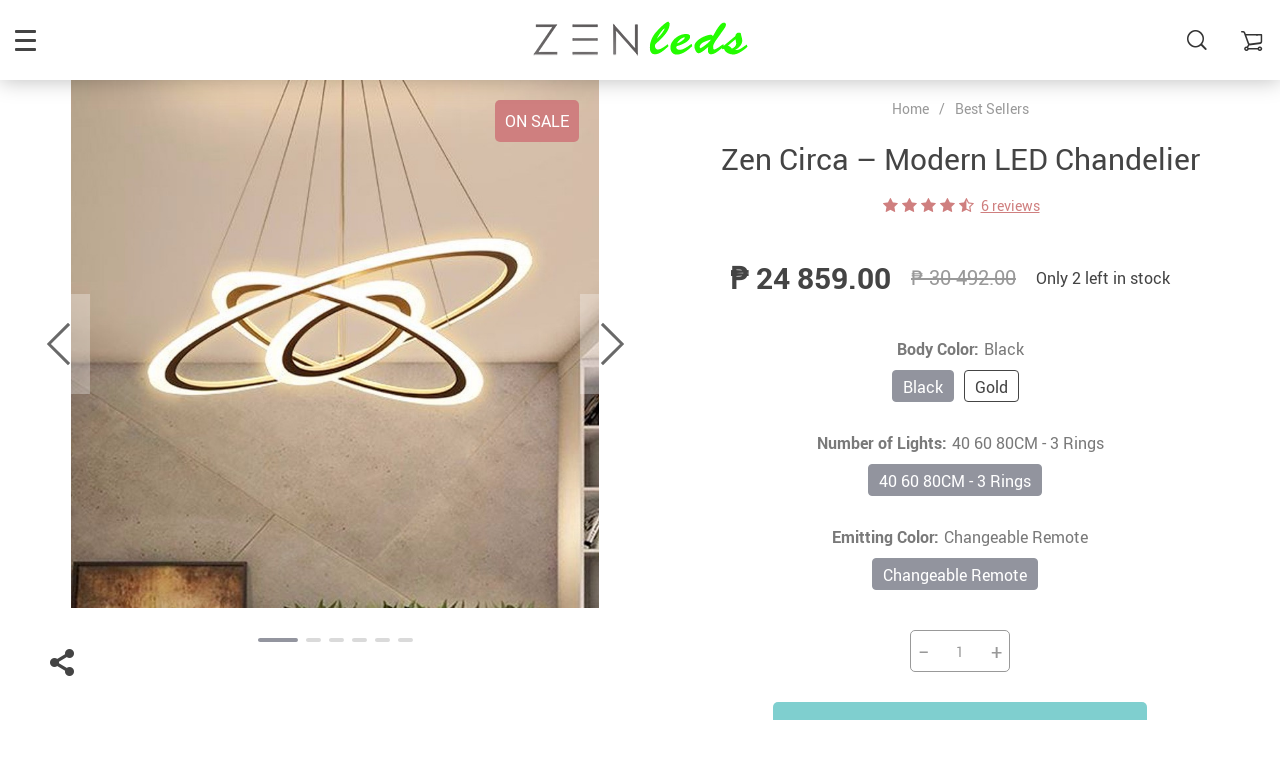

--- FILE ---
content_type: text/html; charset=UTF-8
request_url: https://zenleds.com/zen-circa-modern-led-chandelier/
body_size: 159960
content:
<!doctype html>
<html lang="en-US" class="no-js" xmlns="http://www.w3.org/1999/html">
<head>
    <link rel="shortcut icon" href="//zenleds.com/wp-content/uploads/2019/10/favicon-32x32.png"/>
    <meta charset="UTF-8">
    <meta name="viewport" content="width=device-width, initial-scale=1.0,minimum-scale=1.0, maximum-scale=1.0, user-scalable=no, shrink-to-fit=no">
    <meta name="facebook-domain-verification" content="96unt7dapd0f4uqyjec4bwza688jx7" />
    <title>Zen Circa - Modern LED Chandelier | Zen LEDS</title>    <meta name='robots' content='index, follow, max-image-preview:large, max-snippet:-1, max-video-preview:-1' />

	<!-- This site is optimized with the Yoast SEO plugin v26.5 - https://yoast.com/wordpress/plugins/seo/ -->
	<link rel="canonical" href="https://zenleds.com/zen-circa-modern-led-chandelier/" />
	<meta property="og:locale" content="en_US" />
	<meta property="og:type" content="article" />
	<meta property="og:title" content="Zen Circa - Modern LED Chandelier | Zen LEDS" />
	<meta property="og:description" content="Brand Name: Zen Circa Main Materials: Acrylic Aluminum Voltage: 110-240V Light source: LED Colors: Cool White / Warm White / RC Dimmable Sizes: 20Cm to 100CM Remote Control: Yes (Only RC Dimmable) Dimming: Yes (Only RC Dimmable) Finish: Black Gold White" />
	<meta property="og:url" content="https://zenleds.com/zen-circa-modern-led-chandelier/" />
	<meta property="og:site_name" content="Zen LEDS" />
	<meta property="article:publisher" content="https://facebook.com/zenleds" />
	<meta property="article:modified_time" content="2025-08-04T00:37:31+00:00" />
	<meta property="og:image" content="https://i0.wp.com/zenleds.com/wp-content/uploads/2025/02/2.jpg?fit=500%2C500&ssl=1" />
	<meta property="og:image:width" content="500" />
	<meta property="og:image:height" content="500" />
	<meta property="og:image:type" content="image/jpeg" />
	<meta name="twitter:card" content="summary_large_image" />
	<meta name="twitter:site" content="@zenledsofficial" />
	<meta name="twitter:label1" content="Est. reading time" />
	<meta name="twitter:data1" content="5 minutes" />
	<script type="application/ld+json" class="yoast-schema-graph">{"@context":"https://schema.org","@graph":[{"@type":"WebPage","@id":"https://zenleds.com/zen-circa-modern-led-chandelier/","url":"https://zenleds.com/zen-circa-modern-led-chandelier/","name":"Zen Circa - Modern LED Chandelier | Zen LEDS","isPartOf":{"@id":"https://zenleds.com/#website"},"datePublished":"2019-10-13T02:43:34+00:00","dateModified":"2025-08-04T00:37:31+00:00","breadcrumb":{"@id":"https://zenleds.com/zen-circa-modern-led-chandelier/#breadcrumb"},"inLanguage":"en-US","potentialAction":[{"@type":"ReadAction","target":["https://zenleds.com/zen-circa-modern-led-chandelier/"]}]},{"@type":"BreadcrumbList","@id":"https://zenleds.com/zen-circa-modern-led-chandelier/#breadcrumb","itemListElement":[{"@type":"ListItem","position":1,"name":"Home","item":"https://zenleds.com/"},{"@type":"ListItem","position":2,"name":"Products","item":"https://zenleds.com/product/"},{"@type":"ListItem","position":3,"name":"Zen Circa &#8211; Modern LED Chandelier"}]},{"@type":"WebSite","@id":"https://zenleds.com/#website","url":"https://zenleds.com/","name":"Zenleds","description":"Modern Lights for Modern Life","publisher":{"@id":"https://zenleds.com/#organization"},"potentialAction":[{"@type":"SearchAction","target":{"@type":"EntryPoint","urlTemplate":"https://zenleds.com/?s={search_term_string}"},"query-input":{"@type":"PropertyValueSpecification","valueRequired":true,"valueName":"search_term_string"}}],"inLanguage":"en-US"},{"@type":"Organization","@id":"https://zenleds.com/#organization","name":"Modern LED Lights","url":"https://zenleds.com/","logo":{"@type":"ImageObject","inLanguage":"en-US","@id":"https://zenleds.com/#/schema/logo/image/","url":"https://i0.wp.com/zenleds.com/wp-content/uploads/2019/10/ZEN_Logo-facebook.png?fit=1024%2C1024&ssl=1","contentUrl":"https://i0.wp.com/zenleds.com/wp-content/uploads/2019/10/ZEN_Logo-facebook.png?fit=1024%2C1024&ssl=1","width":1024,"height":1024,"caption":"Modern LED Lights"},"image":{"@id":"https://zenleds.com/#/schema/logo/image/"},"sameAs":["https://facebook.com/zenleds","https://x.com/zenledsofficial","https://instagram.com/zenledsofficial","https://pinterest.ph/zenledsofficial"]}]}</script>
	<!-- / Yoast SEO plugin. -->


<link rel='preconnect' href='//c0.wp.com' />
<link rel='preconnect' href='//i0.wp.com' />
<link rel="alternate" type="application/rss+xml" title="Zen LEDS &raquo; Zen Circa &#8211; Modern LED Chandelier Comments Feed" href="https://zenleds.com/zen-circa-modern-led-chandelier/feed/" />
<link rel="alternate" title="oEmbed (JSON)" type="application/json+oembed" href="https://zenleds.com/wp-json/oembed/1.0/embed?url=https%3A%2F%2Fzenleds.com%2Fzen-circa-modern-led-chandelier%2F" />
<link rel="alternate" title="oEmbed (XML)" type="text/xml+oembed" href="https://zenleds.com/wp-json/oembed/1.0/embed?url=https%3A%2F%2Fzenleds.com%2Fzen-circa-modern-led-chandelier%2F&#038;format=xml" />
<style id='wp-img-auto-sizes-contain-inline-css' type='text/css'>
img:is([sizes=auto i],[sizes^="auto," i]){contain-intrinsic-size:3000px 1500px}
/*# sourceURL=wp-img-auto-sizes-contain-inline-css */
</style>
<link rel='stylesheet' id='vnc2_allstyle-css' href='https://zenleds.com/wp-content/themes/rubens/assets/css/allstyle.css?ver=1.1.1' type='text/css' media='all' />
<link rel='stylesheet' id='adstm-css' href='https://zenleds.com/wp-content/themes/rubens/style.css?ver=1.1.1' type='text/css' media='all' />
<link rel="https://api.w.org/" href="https://zenleds.com/wp-json/" /><link rel="EditURI" type="application/rsd+xml" title="RSD" href="https://zenleds.com/xmlrpc.php?rsd" />
<meta name="generator" content="WordPress 6.9" />
<link rel='shortlink' href='https://zenleds.com/?p=88' />
	<style>img#wpstats{display:none}</style>
		<!-- Analytics by WP Statistics - https://wp-statistics.com -->
    <style>
            </style>

    <!-- Google Tag Manager -->
<script>(function(w,d,s,l,i){w[l]=w[l]||[];w[l].push({'gtm.start':
new Date().getTime(),event:'gtm.js'});var f=d.getElementsByTagName(s)[0],
j=d.createElement(s),dl=l!='dataLayer'?'&l='+l:'';j.async=true;j.src=
'https://www.googletagmanager.com/gtm.js?id='+i+dl;f.parentNode.insertBefore(j,f);
})(window,document,'script','dataLayer','GTM-TDG595M3');</script>
<!-- End Google Tag Manager -->
    <style rel="stylesheet">

            .mainowl .owl-dots .active span:before{transition: all 5s linear;}
        .mainowl .slick-dots .slick-active button:before{transition: all 5s linear;}
        .mainowl .swiper-pagination span.swiper-pagination-bullet-active:before{transition: all 5s linear;}
    
        .prime_good .owl-dots .active span:before{transition: all 10s linear;}
    .prime_good .slick-dots .slick-active button:before{transition: all 10s linear;}
    .prime_good .swiper-pagination span.swiper-pagination-bullet-active:before{transition: all 10s linear;}
    

        
    .benpic path{fill:#CF7F7F;stroke:#CF7F7F;}
    /*.pager a,.pager>span,.pager li span{color:#CF7F7F!important;}*/
    .pager li.active a,.pager li.active span{
        color:#CF7F7F!important;
        border-color:#CF7F7F!important;}
    .whitesocs.socs i{}
    .whitesocs.socs a:hover i {opacity:0.7;color:#CF7F7F!important}
    .subitem-nav li .active {color: #CF7F7F;}
    .subitem-nav li .active:after {background: #CF7F7F;}

    .mainnav ul li:hover>a,.mainnav ul li:active>a{background:#CF7F7F;}
    .size_chart_table tr+tr:hover{background:  }

    .contact_email a,.insta_block u,.call-item,.call-item:hover,.view_cart_cont,.Review_formcont>h5 span,.content a:not(.dropdown-item),a.size_chart_btn,.atc_flex a{color: #CF7F7F;}
    .content a:not(.dropdown-item):hover, .content a:not(.dropdown-item):active,a.size_chart_btn:hover,a.size_chart_btn:active,.contact_email a:hover,.contact_email a:active {
        border-bottom: 1px solid #CF7F7F;
    }
    .dark_tiny.tiny_border{color: #CF7F7F;}
    .dark_tiny.tiny_border:before{background: #CF7F7F;}


    .size_chart_table tr+tr:hover{background: #CF7F7F!important; }
    .link_sort a.active, .link_sort a:hover {color: #CF7F7F;border-bottom: 1px solid #CF7F7F;}



    

        .mainmenu>ul>li li>a:hover{color: #CF7F7F!important;}
    .mainmenu>ul>li.hovered>a,.mainmenu>ul>li>a:hover{color: #CF7F7F!important; border-color:#CF7F7F;}
    .mainmenu>ul>li a:hover>span, .mainmenu>ul>li.hovered>span{color: #CF7F7F!important;}
    .mainmenu>ul>li.hovered>.arrowdown:before,.mainmenu>ul>li a:hover>span:before{border-color: #CF7F7F!important;}

    @media (max-width: 767px){
        .mainmenu_adap li.last_active>a {
            color: #CF7F7F!important;
        }
    }

    
    

        .stars .star:before{color: #CF7F7F;}
    .stars_set .star:before{color: #CF7F7F!important;}
    

        div.cart .btn{
        background-color:#CF7F7F!important;
        border-color:#CF7F7F!important;}
    
        div.cart .btn:hover{
        background-color:#E4A2A2!important;
        border-color:#E4A2A2!important;}
    

        .btn-chery{
        background-color:#CF7F7F!important;
        border-color:#CF7F7F!important;}
    
        .btn-chery:hover{
        background-color:#E4A2A2!important;
        border-color:#E4A2A2!important;}
    

        .btn.btn-primary{
        background-color:#444!important;
        border-color:#444!important;}
    
        .btn.btn-primary:hover{
        background-color:#E4A2A2!important;
        border-color:#E4A2A2!important;}
    

    
    .submit-review{
        color:#262B3E!important;
        border-color:#262B3E!important;}
    input[type="submit"],button[type="submit"]:not(.btn-white),.btn-black,.attach_files{
        background-color:#262B3E!important;
        border-color:#262B3E!important;
        color:#fff!important;
    }
    .btn-white{color:#262B3E!important;
        border:2px solid #262B3E!important;}

            .submit-review:hover{
        color:#3D445E!important;
        border-color:#3D445E!important;}
    input[type="submit"]:hover,button[type="submit"]:not(.btn-white):hover,.btn-black:hover,.attach_files:hover{
        background-color:#3D445E!important;
        border-color:#3D445E!important;
        color:#fff!important;
    }

    .btn-white:hover{background-color:#3D445E!important;
        border:2px solid #3D445E!important;
        color:#fff!important;}
    

        .price .sale,.wrap-meta .newprice,.singlecartplateT .total-price,.ads-search-product .price{color:#444;}
    
        .sale_badge{background:#CF7F7F!important;}
    
        #addToCart,span.count_item{background-color:#7FCFCF!important;border-color:#7FCFCF!important;}
    
        #addToCart:hover{background-color:#96E0E0!important;border-color:#96E0E0!important;}
    


            .bgr_block.fullscreen_block a{color:#fff!important;}
    
        .bgr_block.fullscreen_block a span{color:#fff!important;}
    .bgr_block.fullscreen_block a span.tiny_border:before{background:#fff!important;}
    
        .bgr_block.fullscreen_block a span:hover{color:#fff!important;}
    .bgr_block.fullscreen_block a span.tiny_border:hover:before{background:#fff!important;}
    

            .footer{background:#262B3E!important;}
    
        .footer{color:#fff!important;}
    .footone h5:after,.footone h5:before{background:#fff!important;}
    
        .footer h5{color:#dadada!important;}
    
        .footer a{color:#fff!important;}
    
        .copyright{color:#dadada!important;}
    
            .prime_block .prime_block_header h2 {
            font-size: 70px!important;
        }
    
        @media (max-width: 767px){
        .prime_block .prime_block_header h2 {
            font-size: 40px!important;
        }
    }
    
            .mainowl .prime_block .prime_block_cta{font-size: 30px!important;}
    
        @media (max-width: 767px){
        .mainowl .prime_block .prime_block_cta{font-size: 24px!important;}
    }
    


            body:not(.menu_hovered) .mainhead:not(.fixed_header) .upheader i,body:not(.menu_hovered) .mainhead:not(.fixed_header) .upheader .currency_chooser .dropdown-toggle span{color:#dadada!important;}
    

        .prime_block_cta .btn-chery{background:#CF7F7F!important;border-color:#CF7F7F!important;}

    
        .prime_block_cta .btn-chery:hover{background:#E4A2A2!important;border-color:#E4A2A2!important;}
    
    

    @media(min-width:1024px){
                     .scene0 {background: url(//zenleds.com/wp-content/uploads/2019/10/marriottnews.brightspotcdn.png) no-repeat center center transparent;background-size:cover;}
                }
                @media(max-width:1023px){
                     .scene0 {background: url(//zenleds.com/wp-content/uploads/2019/10/marriottnews.brightspotcdnmobile.png) no-repeat center center transparent;background-size:cover;}
                }
                @media(min-width:1024px){
                    .tt_inited .loaded .scene1 {background: url(//zenleds.com/wp-content/uploads/2019/10/selecting-kitchen-island-design-interior-inspiration-homes_kitchen-island.jpg) no-repeat center center transparent;background-size:cover;}
                }
                @media(max-width:1023px){
                    .tt_inited .loaded .scene1 {background: url(//zenleds.com/wp-content/uploads/2019/10/selecting-kitchen-island-design-interior-inspiration-homes_kitchen-islandmobile.jpg) no-repeat center center transparent;background-size:cover;}
                }
                @media(min-width:1024px){
                    .tt_inited .loaded .scene2 {background: url(//zenleds.com/wp-content/uploads/2019/10/2592-Rosebery-Ave-Electron-Pendants-32s-1920x1280.jpg) no-repeat center center transparent;background-size:cover;}
                }
                @media(max-width:1023px){
                    .tt_inited .loaded .scene2 {background: url(//zenleds.com/wp-content/uploads/2019/10/2592-Rosebery-Ave-Electron-Pendants-32s-1920x1280mobile.jpg) no-repeat center center transparent;background-size:cover;}
                }
                

        .single_split,.s2{background:#f9f9f9!important;}
    .s2 .scroll_x_sku .value_cont::-webkit-scrollbar {height:5px;background:#f9f9f9;}
    .s2 .scroll_x_sku .value_cont::-webkit-scrollbar-thumb{background-color: #f9f9f9;border-top:1px solid #f9f9f9;border-bottom:1px solid #f9f9f9;}
    .s2 .scroll_x_sku .value_cont::-webkit-scrollbar-track{border-top:1px solid #f9f9f9;border-bottom:1px solid #f9f9f9;}
    .s2 .scroll_x_sku .sku-row:after {
        background-image: linear-gradient(to right,rgba(255,255,255,0),#f9f9f9);
    }
    

        .bs_cf {fill: #CF7F7F!important;}
    
        .bs_white{fill:#fff!important;}
    


</style>    <link rel="preload" href="https://zenleds.com/wp-content/themes/rubens/webfonts/Roboto.woff" as="font" type="font/woff" crossorigin>
    <link rel="preload" href="https://zenleds.com/wp-content/themes/rubens/webfonts/Roboto-Medium.woff" as="font" type="font/woff" crossorigin>
    <link rel="preload" href="https://zenleds.com/wp-content/themes/rubens/webfonts/Roboto-Bold.woff" as="font" type="font/woff" crossorigin>
    <script>
        ajaxurl = 'https://zenleds.com/wp-admin/admin-ajax.php';
    </script>
    	<!-- Google Tag Manager -->
<script>(function(w,d,s,l,i){w[l]=w[l]||[];w[l].push({'gtm.start':
new Date().getTime(),event:'gtm.js'});var f=d.getElementsByTagName(s)[0],
j=d.createElement(s),dl=l!='dataLayer'?'&l='+l:'';j.async=true;j.src=
'https://www.googletagmanager.com/gtm.js?id='+i+dl;f.parentNode.insertBefore(j,f);
})(window,document,'script','dataLayer','GTM-WJHNNG9S');</script>
<!-- End Google Tag Manager -->
<style id='global-styles-inline-css' type='text/css'>
:root{--wp--preset--aspect-ratio--square: 1;--wp--preset--aspect-ratio--4-3: 4/3;--wp--preset--aspect-ratio--3-4: 3/4;--wp--preset--aspect-ratio--3-2: 3/2;--wp--preset--aspect-ratio--2-3: 2/3;--wp--preset--aspect-ratio--16-9: 16/9;--wp--preset--aspect-ratio--9-16: 9/16;--wp--preset--color--black: #000000;--wp--preset--color--cyan-bluish-gray: #abb8c3;--wp--preset--color--white: #ffffff;--wp--preset--color--pale-pink: #f78da7;--wp--preset--color--vivid-red: #cf2e2e;--wp--preset--color--luminous-vivid-orange: #ff6900;--wp--preset--color--luminous-vivid-amber: #fcb900;--wp--preset--color--light-green-cyan: #7bdcb5;--wp--preset--color--vivid-green-cyan: #00d084;--wp--preset--color--pale-cyan-blue: #8ed1fc;--wp--preset--color--vivid-cyan-blue: #0693e3;--wp--preset--color--vivid-purple: #9b51e0;--wp--preset--gradient--vivid-cyan-blue-to-vivid-purple: linear-gradient(135deg,rgb(6,147,227) 0%,rgb(155,81,224) 100%);--wp--preset--gradient--light-green-cyan-to-vivid-green-cyan: linear-gradient(135deg,rgb(122,220,180) 0%,rgb(0,208,130) 100%);--wp--preset--gradient--luminous-vivid-amber-to-luminous-vivid-orange: linear-gradient(135deg,rgb(252,185,0) 0%,rgb(255,105,0) 100%);--wp--preset--gradient--luminous-vivid-orange-to-vivid-red: linear-gradient(135deg,rgb(255,105,0) 0%,rgb(207,46,46) 100%);--wp--preset--gradient--very-light-gray-to-cyan-bluish-gray: linear-gradient(135deg,rgb(238,238,238) 0%,rgb(169,184,195) 100%);--wp--preset--gradient--cool-to-warm-spectrum: linear-gradient(135deg,rgb(74,234,220) 0%,rgb(151,120,209) 20%,rgb(207,42,186) 40%,rgb(238,44,130) 60%,rgb(251,105,98) 80%,rgb(254,248,76) 100%);--wp--preset--gradient--blush-light-purple: linear-gradient(135deg,rgb(255,206,236) 0%,rgb(152,150,240) 100%);--wp--preset--gradient--blush-bordeaux: linear-gradient(135deg,rgb(254,205,165) 0%,rgb(254,45,45) 50%,rgb(107,0,62) 100%);--wp--preset--gradient--luminous-dusk: linear-gradient(135deg,rgb(255,203,112) 0%,rgb(199,81,192) 50%,rgb(65,88,208) 100%);--wp--preset--gradient--pale-ocean: linear-gradient(135deg,rgb(255,245,203) 0%,rgb(182,227,212) 50%,rgb(51,167,181) 100%);--wp--preset--gradient--electric-grass: linear-gradient(135deg,rgb(202,248,128) 0%,rgb(113,206,126) 100%);--wp--preset--gradient--midnight: linear-gradient(135deg,rgb(2,3,129) 0%,rgb(40,116,252) 100%);--wp--preset--font-size--small: 13px;--wp--preset--font-size--medium: 20px;--wp--preset--font-size--large: 36px;--wp--preset--font-size--x-large: 42px;--wp--preset--spacing--20: 0.44rem;--wp--preset--spacing--30: 0.67rem;--wp--preset--spacing--40: 1rem;--wp--preset--spacing--50: 1.5rem;--wp--preset--spacing--60: 2.25rem;--wp--preset--spacing--70: 3.38rem;--wp--preset--spacing--80: 5.06rem;--wp--preset--shadow--natural: 6px 6px 9px rgba(0, 0, 0, 0.2);--wp--preset--shadow--deep: 12px 12px 50px rgba(0, 0, 0, 0.4);--wp--preset--shadow--sharp: 6px 6px 0px rgba(0, 0, 0, 0.2);--wp--preset--shadow--outlined: 6px 6px 0px -3px rgb(255, 255, 255), 6px 6px rgb(0, 0, 0);--wp--preset--shadow--crisp: 6px 6px 0px rgb(0, 0, 0);}:where(.is-layout-flex){gap: 0.5em;}:where(.is-layout-grid){gap: 0.5em;}body .is-layout-flex{display: flex;}.is-layout-flex{flex-wrap: wrap;align-items: center;}.is-layout-flex > :is(*, div){margin: 0;}body .is-layout-grid{display: grid;}.is-layout-grid > :is(*, div){margin: 0;}:where(.wp-block-columns.is-layout-flex){gap: 2em;}:where(.wp-block-columns.is-layout-grid){gap: 2em;}:where(.wp-block-post-template.is-layout-flex){gap: 1.25em;}:where(.wp-block-post-template.is-layout-grid){gap: 1.25em;}.has-black-color{color: var(--wp--preset--color--black) !important;}.has-cyan-bluish-gray-color{color: var(--wp--preset--color--cyan-bluish-gray) !important;}.has-white-color{color: var(--wp--preset--color--white) !important;}.has-pale-pink-color{color: var(--wp--preset--color--pale-pink) !important;}.has-vivid-red-color{color: var(--wp--preset--color--vivid-red) !important;}.has-luminous-vivid-orange-color{color: var(--wp--preset--color--luminous-vivid-orange) !important;}.has-luminous-vivid-amber-color{color: var(--wp--preset--color--luminous-vivid-amber) !important;}.has-light-green-cyan-color{color: var(--wp--preset--color--light-green-cyan) !important;}.has-vivid-green-cyan-color{color: var(--wp--preset--color--vivid-green-cyan) !important;}.has-pale-cyan-blue-color{color: var(--wp--preset--color--pale-cyan-blue) !important;}.has-vivid-cyan-blue-color{color: var(--wp--preset--color--vivid-cyan-blue) !important;}.has-vivid-purple-color{color: var(--wp--preset--color--vivid-purple) !important;}.has-black-background-color{background-color: var(--wp--preset--color--black) !important;}.has-cyan-bluish-gray-background-color{background-color: var(--wp--preset--color--cyan-bluish-gray) !important;}.has-white-background-color{background-color: var(--wp--preset--color--white) !important;}.has-pale-pink-background-color{background-color: var(--wp--preset--color--pale-pink) !important;}.has-vivid-red-background-color{background-color: var(--wp--preset--color--vivid-red) !important;}.has-luminous-vivid-orange-background-color{background-color: var(--wp--preset--color--luminous-vivid-orange) !important;}.has-luminous-vivid-amber-background-color{background-color: var(--wp--preset--color--luminous-vivid-amber) !important;}.has-light-green-cyan-background-color{background-color: var(--wp--preset--color--light-green-cyan) !important;}.has-vivid-green-cyan-background-color{background-color: var(--wp--preset--color--vivid-green-cyan) !important;}.has-pale-cyan-blue-background-color{background-color: var(--wp--preset--color--pale-cyan-blue) !important;}.has-vivid-cyan-blue-background-color{background-color: var(--wp--preset--color--vivid-cyan-blue) !important;}.has-vivid-purple-background-color{background-color: var(--wp--preset--color--vivid-purple) !important;}.has-black-border-color{border-color: var(--wp--preset--color--black) !important;}.has-cyan-bluish-gray-border-color{border-color: var(--wp--preset--color--cyan-bluish-gray) !important;}.has-white-border-color{border-color: var(--wp--preset--color--white) !important;}.has-pale-pink-border-color{border-color: var(--wp--preset--color--pale-pink) !important;}.has-vivid-red-border-color{border-color: var(--wp--preset--color--vivid-red) !important;}.has-luminous-vivid-orange-border-color{border-color: var(--wp--preset--color--luminous-vivid-orange) !important;}.has-luminous-vivid-amber-border-color{border-color: var(--wp--preset--color--luminous-vivid-amber) !important;}.has-light-green-cyan-border-color{border-color: var(--wp--preset--color--light-green-cyan) !important;}.has-vivid-green-cyan-border-color{border-color: var(--wp--preset--color--vivid-green-cyan) !important;}.has-pale-cyan-blue-border-color{border-color: var(--wp--preset--color--pale-cyan-blue) !important;}.has-vivid-cyan-blue-border-color{border-color: var(--wp--preset--color--vivid-cyan-blue) !important;}.has-vivid-purple-border-color{border-color: var(--wp--preset--color--vivid-purple) !important;}.has-vivid-cyan-blue-to-vivid-purple-gradient-background{background: var(--wp--preset--gradient--vivid-cyan-blue-to-vivid-purple) !important;}.has-light-green-cyan-to-vivid-green-cyan-gradient-background{background: var(--wp--preset--gradient--light-green-cyan-to-vivid-green-cyan) !important;}.has-luminous-vivid-amber-to-luminous-vivid-orange-gradient-background{background: var(--wp--preset--gradient--luminous-vivid-amber-to-luminous-vivid-orange) !important;}.has-luminous-vivid-orange-to-vivid-red-gradient-background{background: var(--wp--preset--gradient--luminous-vivid-orange-to-vivid-red) !important;}.has-very-light-gray-to-cyan-bluish-gray-gradient-background{background: var(--wp--preset--gradient--very-light-gray-to-cyan-bluish-gray) !important;}.has-cool-to-warm-spectrum-gradient-background{background: var(--wp--preset--gradient--cool-to-warm-spectrum) !important;}.has-blush-light-purple-gradient-background{background: var(--wp--preset--gradient--blush-light-purple) !important;}.has-blush-bordeaux-gradient-background{background: var(--wp--preset--gradient--blush-bordeaux) !important;}.has-luminous-dusk-gradient-background{background: var(--wp--preset--gradient--luminous-dusk) !important;}.has-pale-ocean-gradient-background{background: var(--wp--preset--gradient--pale-ocean) !important;}.has-electric-grass-gradient-background{background: var(--wp--preset--gradient--electric-grass) !important;}.has-midnight-gradient-background{background: var(--wp--preset--gradient--midnight) !important;}.has-small-font-size{font-size: var(--wp--preset--font-size--small) !important;}.has-medium-font-size{font-size: var(--wp--preset--font-size--medium) !important;}.has-large-font-size{font-size: var(--wp--preset--font-size--large) !important;}.has-x-large-font-size{font-size: var(--wp--preset--font-size--x-large) !important;}
/*# sourceURL=global-styles-inline-css */
</style>
<link rel='stylesheet' id='adstm-customization-css' href='//zenleds.com/wp-content/themes/rubens/adstm/customization/style.css?ver=4.7' type='text/css' media='all' />
<link rel='stylesheet' id='wp-block-library-css' href='https://c0.wp.com/c/6.9/wp-includes/css/dist/block-library/common.min.css' type='text/css' media='all' />
<style id='wp-block-library-inline-css' type='text/css'>
/*wp_block_styles_on_demand_placeholder:69556b42893dc*/
/*# sourceURL=wp-block-library-inline-css */
</style>
<link rel='stylesheet' id='classic-theme-styles-css' href='https://c0.wp.com/c/6.9/wp-includes/css/classic-themes.min.css' type='text/css' media='all' />
<link rel='stylesheet' id='front-flag-css' href='//zenleds.com/wp-content/plugins/alids/assets/front/css/flags.css?ver=1.9.2.7' type='text/css' media='all' />
<link rel='stylesheet' id='front-cart-css' href='//zenleds.com/wp-content/plugins/alids/assets/front/css/shopping_cart.css?ver=1.9.2.7' type='text/css' media='all' />
<link rel='stylesheet' id='search-product-css' href='//zenleds.com/wp-content/plugins/alids/assets/front/css/search-product.css?ver=1.9.2.7' type='text/css' media='all' />
<link rel='stylesheet' id='smart_paypal-css' href='//zenleds.com/wp-content/plugins/alids/assets/front/css/smart_paypal.min.css?ver=1.9.2.7' type='text/css' media='all' />
</head>
<body class="wp-singular product-template-default single single-product postid-88 wp-theme-rubens rubens js-items-lazy-load sticky_add_to_cart header_sticky_always js-show-pre-selected-variation ">
	<!-- Google Tag Manager (noscript) -->
<noscript><iframe src="https://www.googletagmanager.com/ns.html?id=GTM-WJHNNG9S"
height="0" width="0" style="display:none;visibility:hidden"></iframe></noscript>
<!-- End Google Tag Manager (noscript) -->
<div class="header_cont">
    <div class="container">
        <div class="upheader">
            <span class="img_link to_search">
                <i class="icon-scope"></i>
            </span>
            <div class="currency_chooser">
                
    <div class="ttdropdown dropdown_currency" >
        <span class="ttdropdown-toggle load_currency" ajax_update="currency"></span>
        <ul class="ttdropdown-menu load_currency_target" role="menu"></ul>
    </div>
    
	            </div>
            
                                            <a class="img_link usericon_cont" href="https://zenleds.com/userlogin">
                            <i class="icon-avatar"></i><span class="adap_cab_title">Log In</span>
                        </a>
                                                <div class="cart">
        <a class="img_link carticons" href="https://zenleds.com/cart">
            <i class="icon-cart"></i>
            <span style="display:none" class="count_item" data-cart="quantity"></span>
        </a>
    </div>
    
	        </div>
        <div class="logo">
            <a href="https://zenleds.com"><img src="//zenleds.com/wp-content/uploads/2019/10/ZEN_Logo-website-home2.png" alt=""/><img src="//zenleds.com/wp-content/uploads/2019/10/ZEN_Logo-website-home.png" alt=""/></a>
        </div>
        <div class="fixed_burger">
            <i></i>
            <i></i>
            <i></i>
        </div>
        <div class="mainmenu_cont">
            <div class="mainmenu" data-more="More">
                <ul><li id="menu-item-15784" class="menu-item menu-item-type-post_type menu-item-object-page menu-item-15784"><a href="https://zenleds.com/contact-us/">Contact Us</a></li><li id="menu-item-39" class="menu-item menu-item-type-custom menu-item-object-custom menu-item-39"><a href="http://zenleds.com/best-sellers/">Best Sellers</a><div class='product-item item-sp' data-post_id='5677'>
			<span>
				<input type="hidden" name="post_id" value="5677"><input type="hidden" name="currency" value="PHP"><input type="hidden" name="_price" value="8857.00"><input type="hidden" name="_price_nc" value="8857.00"><input type="hidden" name="stock" value="10"><input type="hidden" name="_salePrice" value="8078.00"><input type="hidden" name="_salePrice_nc" value="8078.00"><input type="hidden" name="price" value="₱ 8 857.00"><input type="hidden" name="salePrice" value="₱ 8 078.00"><input type="hidden" name="variation_default" value="lowest_price">
				<a href='https://zenleds.com/zen-fritz-modern-led-ceiling-chandelier/'>
					<div class='thumb'>
						<div class='thumb-box'><div class='thumb-wrap'>        <img data-menusrc="https://i0.wp.com/zenleds.com/wp-content/uploads/2020/01/5677-4f63a2.jpg?resize=640%2C640&ssl=1?10000">
        </div>
						</div>
					</div>
					<h4 itemprop='name'>Zen Fritz &#8211; Modern LED Ceiling Chandelier</h4>
					<div class="sale_badge">on sale</div>
					
					<div class='price_stars_cont'>
                        <div class='price'>
                            <meta content='8078.00'>
                            <meta content='PHP'/>
                            <span class='sale js-salePrice'></span><small class='old js-price'></small>
                        </div>
					</div>
				</a>
			</span>
		</div><div class='product-item item-sp' data-post_id='99'>
			<span>
				<input type="hidden" name="post_id" value="99"><input type="hidden" name="currency" value="PHP"><input type="hidden" name="_price" value="42189.00"><input type="hidden" name="_price_nc" value="42189.00"><input type="hidden" name="stock" value="4"><input type="hidden" name="_salePrice" value="37595.00"><input type="hidden" name="_salePrice_nc" value="37595.00"><input type="hidden" name="price" value="₱ 42 189.00"><input type="hidden" name="salePrice" value="₱ 37 595.00"><input type="hidden" name="variation_default" value="lowest_price">
				<a href='https://zenleds.com/zen-annulus-modern-led-chandelier/'>
					<div class='thumb'>
						<div class='thumb-box'><div class='thumb-wrap'>        <img data-menusrc="https://i0.wp.com/zenleds.com/wp-content/uploads/2019/10/99-1a03e1.jpg?resize=640%2C640&ssl=1?10000">
        </div>
						</div>
					</div>
					<h4 itemprop='name'>Zen Annulus &#8211; Modern LED Chandelier</h4>
					<div class="sale_badge">on sale</div>
					
					<div class='price_stars_cont'>
                        <div class='price'>
                            <meta content='37595.00'>
                            <meta content='PHP'/>
                            <span class='sale js-salePrice'></span><small class='old js-price'></small>
                        </div>
					</div>
				</a>
			</span>
		</div></li><li id="menu-item-5696" class="menu-item menu-item-type-taxonomy menu-item-object-product_cat current-product-ancestor current-menu-parent current-product-parent menu-item-5696"><a href="https://zenleds.com/modern-led-chandelier-high-ceiling/">High Ceiling</a><div class='product-item item-sp' data-post_id='8121'>
			<span>
				<input type="hidden" name="post_id" value="8121"><input type="hidden" name="currency" value="PHP"><input type="hidden" name="_price" value="23464.00"><input type="hidden" name="_price_nc" value="23464.00"><input type="hidden" name="stock" value="45"><input type="hidden" name="_salePrice" value="17188.00"><input type="hidden" name="_salePrice_nc" value="17188.00"><input type="hidden" name="price" value="₱ 23 464.00"><input type="hidden" name="salePrice" value="₱ 17 188.00"><input type="hidden" name="variation_default" value="lowest_price">
				<a href='https://zenleds.com/zen-aurora-luxury-high-ceiling-chandelier/'>
					<div class='thumb'>
						<div class='thumb-box'><div class='thumb-wrap'>        <img data-menusrc="https://i1.wp.com/zenleds.com/wp-content/uploads/2021/04/8121-43cc93.jpg?fit=800%2C800&#038;ssl=1?10000">
        </div>
						</div>
					</div>
					<h4 itemprop='name'>Zen Aurora Luxury High Ceiling Chandelier</h4>
					<div class="sale_badge">on sale</div>
					
					<div class='price_stars_cont'>
                        <div class='price'>
                            <meta content='17188.00'>
                            <meta content='PHP'/>
                            <span class='sale js-salePrice'></span><small class='old js-price'></small>
                        </div>
					</div>
				</a>
			</span>
		</div><div class='product-item item-sp' data-post_id='99'>
			<span>
				<input type="hidden" name="post_id" value="99"><input type="hidden" name="currency" value="PHP"><input type="hidden" name="_price" value="42189.00"><input type="hidden" name="_price_nc" value="42189.00"><input type="hidden" name="stock" value="4"><input type="hidden" name="_salePrice" value="37595.00"><input type="hidden" name="_salePrice_nc" value="37595.00"><input type="hidden" name="price" value="₱ 42 189.00"><input type="hidden" name="salePrice" value="₱ 37 595.00"><input type="hidden" name="variation_default" value="lowest_price">
				<a href='https://zenleds.com/zen-annulus-modern-led-chandelier/'>
					<div class='thumb'>
						<div class='thumb-box'><div class='thumb-wrap'>        <img data-menusrc="https://i0.wp.com/zenleds.com/wp-content/uploads/2019/10/99-1a03e1.jpg?resize=640%2C640&ssl=1?10000">
        </div>
						</div>
					</div>
					<h4 itemprop='name'>Zen Annulus &#8211; Modern LED Chandelier</h4>
					<div class="sale_badge">on sale</div>
					
					<div class='price_stars_cont'>
                        <div class='price'>
                            <meta content='37595.00'>
                            <meta content='PHP'/>
                            <span class='sale js-salePrice'></span><small class='old js-price'></small>
                        </div>
					</div>
				</a>
			</span>
		</div></li><li id="menu-item-5194" class="menu-item menu-item-type-taxonomy menu-item-object-product_cat menu-item-5194"><a href="https://zenleds.com/dining-room/">Dining Room</a><div class='product-item item-sp' data-post_id='15424'>
			<span>
				<input type="hidden" name="post_id" value="15424"><input type="hidden" name="currency" value="PHP"><input type="hidden" name="_price" value="21692.00"><input type="hidden" name="_price_nc" value="21692.00"><input type="hidden" name="stock" value="9010"><input type="hidden" name="_salePrice" value="7809.00"><input type="hidden" name="_salePrice_nc" value="7809.00"><input type="hidden" name="price" value="₱ 21 692.00"><input type="hidden" name="salePrice" value="₱ 7 809.00"><input type="hidden" name="variation_default" value="lowest_price">
				<a href='https://zenleds.com/zen-wabi/'>
					<div class='thumb'>
						<div class='thumb-box'><div class='thumb-wrap'>        <img data-menusrc="https://i0.wp.com/zenleds.com/wp-content/uploads/2023/09/15424-07de45.webp?fit=220%2C220&#038;ssl=1?10000">
        </div>
						</div>
					</div>
					<h4 itemprop='name'>Zen Wabi</h4>
					<div class="sale_badge">on sale</div>
					
					<div class='price_stars_cont'>
                        <div class='price'>
                            <meta content='7809.00'>
                            <meta content='PHP'/>
                            <span class='sale js-salePrice'></span><small class='old js-price'></small>
                        </div>
					</div>
				</a>
			</span>
		</div><div class='product-item item-sp' data-post_id='9372'>
			<span>
				<input type="hidden" name="post_id" value="9372"><input type="hidden" name="currency" value="PHP"><input type="hidden" name="_price" value="15755.00"><input type="hidden" name="_price_nc" value="15755.00"><input type="hidden" name="stock" value="8"><input type="hidden" name="_salePrice" value="8822.00"><input type="hidden" name="_salePrice_nc" value="8822.00"><input type="hidden" name="price" value="₱ 15 755.00"><input type="hidden" name="salePrice" value="₱ 8 822.00"><input type="hidden" name="variation_default" value="lowest_price">
				<a href='https://zenleds.com/zen-horizon/'>
					<div class='thumb'>
						<div class='thumb-box'><div class='thumb-wrap'>        <img data-menusrc="https://i0.wp.com/zenleds.com/wp-content/uploads/2021/09/9372-c2468e.webp?resize=220%2C220&ssl=1?10000">
        </div>
						</div>
					</div>
					<h4 itemprop='name'>Zen Horizon</h4>
					<div class="sale_badge">on sale</div>
					
					<div class='price_stars_cont'>
                        <div class='price'>
                            <meta content='8822.00'>
                            <meta content='PHP'/>
                            <span class='sale js-salePrice'></span><small class='old js-price'></small>
                        </div>
					</div>
				</a>
			</span>
		</div></li><li id="menu-item-5193" class="menu-item menu-item-type-taxonomy menu-item-object-product_cat menu-item-5193"><a href="https://zenleds.com/bed-room/">Bed Room</a><div class='product-item item-sp' data-post_id='5677'>
			<span>
				<input type="hidden" name="post_id" value="5677"><input type="hidden" name="currency" value="PHP"><input type="hidden" name="_price" value="8857.00"><input type="hidden" name="_price_nc" value="8857.00"><input type="hidden" name="stock" value="10"><input type="hidden" name="_salePrice" value="8078.00"><input type="hidden" name="_salePrice_nc" value="8078.00"><input type="hidden" name="price" value="₱ 8 857.00"><input type="hidden" name="salePrice" value="₱ 8 078.00"><input type="hidden" name="variation_default" value="lowest_price">
				<a href='https://zenleds.com/zen-fritz-modern-led-ceiling-chandelier/'>
					<div class='thumb'>
						<div class='thumb-box'><div class='thumb-wrap'>        <img data-menusrc="https://i0.wp.com/zenleds.com/wp-content/uploads/2020/01/5677-4f63a2.jpg?resize=640%2C640&ssl=1?10000">
        </div>
						</div>
					</div>
					<h4 itemprop='name'>Zen Fritz &#8211; Modern LED Ceiling Chandelier</h4>
					<div class="sale_badge">on sale</div>
					
					<div class='price_stars_cont'>
                        <div class='price'>
                            <meta content='8078.00'>
                            <meta content='PHP'/>
                            <span class='sale js-salePrice'></span><small class='old js-price'></small>
                        </div>
					</div>
				</a>
			</span>
		</div><div class='product-item item-sp' data-post_id='1517'>
			<span>
				<input type="hidden" name="post_id" value="1517"><input type="hidden" name="currency" value="PHP"><input type="hidden" name="_price" value="11123.00"><input type="hidden" name="_price_nc" value="11123.00"><input type="hidden" name="stock" value="12"><input type="hidden" name="_salePrice" value="9418.08"><input type="hidden" name="_salePrice_nc" value="9418.08"><input type="hidden" name="price" value="₱ 11 123.00"><input type="hidden" name="salePrice" value="₱ 9 418.08"><input type="hidden" name="variation_default" value="lowest_price">
				<a href='https://zenleds.com/zen-floret-modern-led-ceiling-chandelier/'>
					<div class='thumb'>
						<div class='thumb-box'><div class='thumb-wrap'>        <img data-menusrc="https://i0.wp.com/zenleds.com/wp-content/uploads/2019/10/0-924a26.jpeg?resize=640%2C640&ssl=1?10000">
        </div>
						</div>
					</div>
					<h4 itemprop='name'>Zen Floret &#8211; Modern LED Ceiling Chandelier</h4>
					<div class="sale_badge">on sale</div>
					
					<div class='price_stars_cont'>
                        <div class='price'>
                            <meta content='9418.08'>
                            <meta content='PHP'/>
                            <span class='sale js-salePrice'></span><small class='old js-price'></small>
                        </div>
					</div>
				</a>
			</span>
		</div></li><li id="menu-item-13640" class="menu-item menu-item-type-taxonomy menu-item-object-product_cat menu-item-13640"><a href="https://zenleds.com/downlight-pinlights/">Downlight &amp; Pinlights</a></li><li id="menu-item-15558" class="menu-item menu-item-type-taxonomy menu-item-object-product_cat menu-item-15558"><a href="https://zenleds.com/floor-lamp/">Floor Lamp</a><div class='product-item item-sp' data-post_id='15411'>
			<span>
				<input type="hidden" name="post_id" value="15411"><input type="hidden" name="currency" value="PHP"><input type="hidden" name="_price" value="12731.00"><input type="hidden" name="_price_nc" value="12731.00"><input type="hidden" name="stock" value="7"><input type="hidden" name="_salePrice" value="9285.00"><input type="hidden" name="_salePrice_nc" value="9285.00"><input type="hidden" name="price" value="₱ 12 731.00"><input type="hidden" name="salePrice" value="₱ 9 285.00"><input type="hidden" name="variation_default" value="lowest_price">
				<a href='https://zenleds.com/zen-quinie/'>
					<div class='thumb'>
						<div class='thumb-box'><div class='thumb-wrap'>        <img data-menusrc="https://i0.wp.com/zenleds.com/wp-content/uploads/2023/09/15411-7358f8.jpg?resize=640%2C640&ssl=1?10000">
        </div>
						</div>
					</div>
					<h4 itemprop='name'>Zen Quinie Floor Lamp</h4>
					<div class="sale_badge">on sale</div>
					
					<div class='price_stars_cont'>
                        <div class='price'>
                            <meta content='9285.00'>
                            <meta content='PHP'/>
                            <span class='sale js-salePrice'></span><small class='old js-price'></small>
                        </div>
					</div>
				</a>
			</span>
		</div><div class='product-item item-sp' data-post_id='15402'>
			<span>
				<input type="hidden" name="post_id" value="15402"><input type="hidden" name="currency" value="PHP"><input type="hidden" name="_price" value="8967.00"><input type="hidden" name="_price_nc" value="8967.00"><input type="hidden" name="stock" value="20"><input type="hidden" name="_salePrice" value="7956.00"><input type="hidden" name="_salePrice_nc" value="7956.00"><input type="hidden" name="price" value="₱ 8 967.00"><input type="hidden" name="salePrice" value="₱ 7 956.00"><input type="hidden" name="variation_default" value="lowest_price">
				<a href='https://zenleds.com/zen-curva/'>
					<div class='thumb'>
						<div class='thumb-box'><div class='thumb-wrap'>        <img data-menusrc="https://i0.wp.com/zenleds.com/wp-content/uploads/2023/09/15402-8a02a2.jpg?resize=640%2C640&ssl=1?10000">
        </div>
						</div>
					</div>
					<h4 itemprop='name'>Zen Curva</h4>
					<div class="sale_badge">on sale</div>
					
					<div class='price_stars_cont'>
                        <div class='price'>
                            <meta content='7956.00'>
                            <meta content='PHP'/>
                            <span class='sale js-salePrice'></span><small class='old js-price'></small>
                        </div>
					</div>
				</a>
			</span>
		</div></li><li id="menu-item-14998" class="menu-item menu-item-type-taxonomy menu-item-object-product_cat menu-item-14998"><a href="https://zenleds.com/garden-lightings/">Garden Lightings</a><div class='product-item item-sp' data-post_id='14812'>
			<span>
				<input type="hidden" name="post_id" value="14812"><input type="hidden" name="currency" value="PHP"><input type="hidden" name="_price" value="2997.00"><input type="hidden" name="_price_nc" value="2997.00"><input type="hidden" name="stock" value="995"><input type="hidden" name="_salePrice" value="1648.00"><input type="hidden" name="_salePrice_nc" value="1648.00"><input type="hidden" name="price" value="₱ 2 997.00"><input type="hidden" name="salePrice" value="₱ 1 648.00"><input type="hidden" name="variation_default" value="lowest_price">
				<a href='https://zenleds.com/zen-walter/'>
					<div class='thumb'>
						<div class='thumb-box'><div class='thumb-wrap'>        <img data-menusrc="https://i0.wp.com/zenleds.com/wp-content/uploads/2023/06/14812-1e2f8f.webp?resize=220%2C220&ssl=1?10000">
        </div>
						</div>
					</div>
					<h4 itemprop='name'>Zen Walter</h4>
					<div class="sale_badge">on sale</div>
					
					<div class='price_stars_cont'>
                        <div class='price'>
                            <meta content='1648.00'>
                            <meta content='PHP'/>
                            <span class='sale js-salePrice'></span><small class='old js-price'></small>
                        </div>
					</div>
				</a>
			</span>
		</div><div class='product-item item-sp' data-post_id='14607'>
			<span>
				<input type="hidden" name="post_id" value="14607"><input type="hidden" name="currency" value="PHP"><input type="hidden" name="_price" value="3178.00"><input type="hidden" name="_price_nc" value="3178.00"><input type="hidden" name="stock" value="25"><input type="hidden" name="_salePrice" value="2850.00"><input type="hidden" name="_salePrice_nc" value="2850.00"><input type="hidden" name="price" value="₱ 3 178.00"><input type="hidden" name="salePrice" value="₱ 2 850.00"><input type="hidden" name="variation_default" value="lowest_price">
				<a href='https://zenleds.com/zen-waylord/'>
					<div class='thumb'>
						<div class='thumb-box'><div class='thumb-wrap'>        <img data-menusrc="https://i0.wp.com/zenleds.com/wp-content/uploads/2023/06/14607-8b6e80.webp?resize=220%2C220&ssl=1?10000">
        </div>
						</div>
					</div>
					<h4 itemprop='name'>Zen Waylord</h4>
					<div class="sale_badge">on sale</div>
					
					<div class='price_stars_cont'>
                        <div class='price'>
                            <meta content='2850.00'>
                            <meta content='PHP'/>
                            <span class='sale js-salePrice'></span><small class='old js-price'></small>
                        </div>
					</div>
				</a>
			</span>
		</div></li><li id="menu-item-13816" class="menu-item menu-item-type-taxonomy menu-item-object-product_cat menu-item-13816"><a href="https://zenleds.com/wall-lamp/">Indoor Wall Lamp</a><div class='product-item item-sp' data-post_id='14946'>
			<span>
				<input type="hidden" name="post_id" value="14946"><input type="hidden" name="currency" value="PHP"><input type="hidden" name="_price" value="1505.00"><input type="hidden" name="_price_nc" value="1505.00"><input type="hidden" name="stock" value="2678"><input type="hidden" name="_salePrice" value="782.00"><input type="hidden" name="_salePrice_nc" value="782.00"><input type="hidden" name="price" value="₱ 1 505.00"><input type="hidden" name="salePrice" value="₱ 782.00"><input type="hidden" name="variation_default" value="lowest_price">
				<a href='https://zenleds.com/zen-bob/'>
					<div class='thumb'>
						<div class='thumb-box'><div class='thumb-wrap'>        <img data-menusrc="https://i0.wp.com/zenleds.com/wp-content/uploads/2023/06/14946-ccdb98.jpg?resize=640%2C640&ssl=1?10000">
        </div>
						</div>
					</div>
					<h4 itemprop='name'>Zen Bob</h4>
					<div class="sale_badge">on sale</div>
					
					<div class='price_stars_cont'>
                        <div class='price'>
                            <meta content='782.00'>
                            <meta content='PHP'/>
                            <span class='sale js-salePrice'></span><small class='old js-price'></small>
                        </div>
					</div>
				</a>
			</span>
		</div><div class='product-item item-sp' data-post_id='14303'>
			<span>
				<input type="hidden" name="post_id" value="14303"><input type="hidden" name="currency" value="PHP"><input type="hidden" name="_price" value="2576.00"><input type="hidden" name="_price_nc" value="2576.00"><input type="hidden" name="stock" value="0"><input type="hidden" name="_salePrice" value="1805.00"><input type="hidden" name="_salePrice_nc" value="1805.00"><input type="hidden" name="price" value="₱ 2 576.00"><input type="hidden" name="salePrice" value="₱ 1 805.00"><input type="hidden" name="variation_default" value="lowest_price">
				<a href='https://zenleds.com/zen-uly-v2/'>
					<div class='thumb'>
						<div class='thumb-box'><div class='thumb-wrap'>        <img data-menusrc="https://i0.wp.com/zenleds.com/wp-content/uploads/2023/06/14303-1c337b.jpeg?resize=640%2C640&ssl=1?10000">
        </div>
						</div>
					</div>
					<h4 itemprop='name'>Zen Uly V2</h4>
					<div class="sale_badge">on sale</div>
					
					<div class='price_stars_cont'>
                        <div class='price'>
                            <meta content='1805.00'>
                            <meta content='PHP'/>
                            <span class='sale js-salePrice'></span><small class='old js-price'></small>
                        </div>
					</div>
				</a>
			</span>
		</div></li><li id="menu-item-10315" class="menu-item menu-item-type-taxonomy menu-item-object-product_cat menu-item-10315"><a href="https://zenleds.com/island-bar/">Island Bar</a><div class='product-item item-sp' data-post_id='15424'>
			<span>
				<input type="hidden" name="post_id" value="15424"><input type="hidden" name="currency" value="PHP"><input type="hidden" name="_price" value="21692.00"><input type="hidden" name="_price_nc" value="21692.00"><input type="hidden" name="stock" value="9010"><input type="hidden" name="_salePrice" value="7809.00"><input type="hidden" name="_salePrice_nc" value="7809.00"><input type="hidden" name="price" value="₱ 21 692.00"><input type="hidden" name="salePrice" value="₱ 7 809.00"><input type="hidden" name="variation_default" value="lowest_price">
				<a href='https://zenleds.com/zen-wabi/'>
					<div class='thumb'>
						<div class='thumb-box'><div class='thumb-wrap'>        <img data-menusrc="https://i0.wp.com/zenleds.com/wp-content/uploads/2023/09/15424-07de45.webp?fit=220%2C220&#038;ssl=1?10000">
        </div>
						</div>
					</div>
					<h4 itemprop='name'>Zen Wabi</h4>
					<div class="sale_badge">on sale</div>
					
					<div class='price_stars_cont'>
                        <div class='price'>
                            <meta content='7809.00'>
                            <meta content='PHP'/>
                            <span class='sale js-salePrice'></span><small class='old js-price'></small>
                        </div>
					</div>
				</a>
			</span>
		</div><div class='product-item item-sp' data-post_id='9372'>
			<span>
				<input type="hidden" name="post_id" value="9372"><input type="hidden" name="currency" value="PHP"><input type="hidden" name="_price" value="15755.00"><input type="hidden" name="_price_nc" value="15755.00"><input type="hidden" name="stock" value="8"><input type="hidden" name="_salePrice" value="8822.00"><input type="hidden" name="_salePrice_nc" value="8822.00"><input type="hidden" name="price" value="₱ 15 755.00"><input type="hidden" name="salePrice" value="₱ 8 822.00"><input type="hidden" name="variation_default" value="lowest_price">
				<a href='https://zenleds.com/zen-horizon/'>
					<div class='thumb'>
						<div class='thumb-box'><div class='thumb-wrap'>        <img data-menusrc="https://i0.wp.com/zenleds.com/wp-content/uploads/2021/09/9372-c2468e.webp?resize=220%2C220&ssl=1?10000">
        </div>
						</div>
					</div>
					<h4 itemprop='name'>Zen Horizon</h4>
					<div class="sale_badge">on sale</div>
					
					<div class='price_stars_cont'>
                        <div class='price'>
                            <meta content='8822.00'>
                            <meta content='PHP'/>
                            <span class='sale js-salePrice'></span><small class='old js-price'></small>
                        </div>
					</div>
				</a>
			</span>
		</div></li><li id="menu-item-13607" class="menu-item menu-item-type-taxonomy menu-item-object-product_cat menu-item-13607"><a href="https://zenleds.com/led-strip-lights/">LED Strip Light</a></li><li id="menu-item-5190" class="menu-item menu-item-type-taxonomy menu-item-object-product_cat menu-item-5190"><a href="https://zenleds.com/lights-for-living-room/">Living Room</a><div class='product-item item-sp' data-post_id='5677'>
			<span>
				<input type="hidden" name="post_id" value="5677"><input type="hidden" name="currency" value="PHP"><input type="hidden" name="_price" value="8857.00"><input type="hidden" name="_price_nc" value="8857.00"><input type="hidden" name="stock" value="10"><input type="hidden" name="_salePrice" value="8078.00"><input type="hidden" name="_salePrice_nc" value="8078.00"><input type="hidden" name="price" value="₱ 8 857.00"><input type="hidden" name="salePrice" value="₱ 8 078.00"><input type="hidden" name="variation_default" value="lowest_price">
				<a href='https://zenleds.com/zen-fritz-modern-led-ceiling-chandelier/'>
					<div class='thumb'>
						<div class='thumb-box'><div class='thumb-wrap'>        <img data-menusrc="https://i0.wp.com/zenleds.com/wp-content/uploads/2020/01/5677-4f63a2.jpg?resize=640%2C640&ssl=1?10000">
        </div>
						</div>
					</div>
					<h4 itemprop='name'>Zen Fritz &#8211; Modern LED Ceiling Chandelier</h4>
					<div class="sale_badge">on sale</div>
					
					<div class='price_stars_cont'>
                        <div class='price'>
                            <meta content='8078.00'>
                            <meta content='PHP'/>
                            <span class='sale js-salePrice'></span><small class='old js-price'></small>
                        </div>
					</div>
				</a>
			</span>
		</div><div class='product-item item-sp' data-post_id='5917'>
			<span>
				<input type="hidden" name="post_id" value="5917"><input type="hidden" name="currency" value="PHP"><input type="hidden" name="_price" value="7886.00"><input type="hidden" name="_price_nc" value="7886.00"><input type="hidden" name="stock" value="15"><input type="hidden" name="_salePrice" value="6536.32"><input type="hidden" name="_salePrice_nc" value="6536.32"><input type="hidden" name="price" value="₱ 7 886.00"><input type="hidden" name="salePrice" value="₱ 6 536.32"><input type="hidden" name="variation_default" value="lowest_price">
				<a href='https://zenleds.com/zen-carinae-modern-led-ceiling-chandelier/'>
					<div class='thumb'>
						<div class='thumb-box'><div class='thumb-wrap'>        <img data-menusrc="https://i0.wp.com/zenleds.com/wp-content/uploads/2020/03/5917-147731.jpg?resize=640%2C640&ssl=1?10000">
        </div>
						</div>
					</div>
					<h4 itemprop='name'>Zen Carinae &#8211; Modern LED Ceiling Chandelier</h4>
					<div class="sale_badge">on sale</div>
					
					<div class='price_stars_cont'>
                        <div class='price'>
                            <meta content='6536.32'>
                            <meta content='PHP'/>
                            <span class='sale js-salePrice'></span><small class='old js-price'></small>
                        </div>
					</div>
				</a>
			</span>
		</div></li><li id="menu-item-15287" class="menu-item menu-item-type-taxonomy menu-item-object-product_cat menu-item-15287"><a href="https://zenleds.com/ceiling-lamps/">Low Ceiling Lamps</a><div class='product-item item-sp' data-post_id='5677'>
			<span>
				<input type="hidden" name="post_id" value="5677"><input type="hidden" name="currency" value="PHP"><input type="hidden" name="_price" value="8857.00"><input type="hidden" name="_price_nc" value="8857.00"><input type="hidden" name="stock" value="10"><input type="hidden" name="_salePrice" value="8078.00"><input type="hidden" name="_salePrice_nc" value="8078.00"><input type="hidden" name="price" value="₱ 8 857.00"><input type="hidden" name="salePrice" value="₱ 8 078.00"><input type="hidden" name="variation_default" value="lowest_price">
				<a href='https://zenleds.com/zen-fritz-modern-led-ceiling-chandelier/'>
					<div class='thumb'>
						<div class='thumb-box'><div class='thumb-wrap'>        <img data-menusrc="https://i0.wp.com/zenleds.com/wp-content/uploads/2020/01/5677-4f63a2.jpg?resize=640%2C640&ssl=1?10000">
        </div>
						</div>
					</div>
					<h4 itemprop='name'>Zen Fritz &#8211; Modern LED Ceiling Chandelier</h4>
					<div class="sale_badge">on sale</div>
					
					<div class='price_stars_cont'>
                        <div class='price'>
                            <meta content='8078.00'>
                            <meta content='PHP'/>
                            <span class='sale js-salePrice'></span><small class='old js-price'></small>
                        </div>
					</div>
				</a>
			</span>
		</div><div class='product-item item-sp' data-post_id='5917'>
			<span>
				<input type="hidden" name="post_id" value="5917"><input type="hidden" name="currency" value="PHP"><input type="hidden" name="_price" value="7886.00"><input type="hidden" name="_price_nc" value="7886.00"><input type="hidden" name="stock" value="15"><input type="hidden" name="_salePrice" value="6536.32"><input type="hidden" name="_salePrice_nc" value="6536.32"><input type="hidden" name="price" value="₱ 7 886.00"><input type="hidden" name="salePrice" value="₱ 6 536.32"><input type="hidden" name="variation_default" value="lowest_price">
				<a href='https://zenleds.com/zen-carinae-modern-led-ceiling-chandelier/'>
					<div class='thumb'>
						<div class='thumb-box'><div class='thumb-wrap'>        <img data-menusrc="https://i0.wp.com/zenleds.com/wp-content/uploads/2020/03/5917-147731.jpg?resize=640%2C640&ssl=1?10000">
        </div>
						</div>
					</div>
					<h4 itemprop='name'>Zen Carinae &#8211; Modern LED Ceiling Chandelier</h4>
					<div class="sale_badge">on sale</div>
					
					<div class='price_stars_cont'>
                        <div class='price'>
                            <meta content='6536.32'>
                            <meta content='PHP'/>
                            <span class='sale js-salePrice'></span><small class='old js-price'></small>
                        </div>
					</div>
				</a>
			</span>
		</div></li><li id="menu-item-14127" class="menu-item menu-item-type-taxonomy menu-item-object-product_cat menu-item-14127"><a href="https://zenleds.com/magnetic-track-light/">Magnetic Track Light</a><div class='product-item item-sp' data-post_id='14162'>
			<span>
				<input type="hidden" name="post_id" value="14162"><input type="hidden" name="currency" value="PHP"><input type="hidden" name="_price" value="813.00"><input type="hidden" name="_price_nc" value="813.00"><input type="hidden" name="stock" value="15"><input type="hidden" name="_salePrice" value="447.50"><input type="hidden" name="_salePrice_nc" value="447.50"><input type="hidden" name="price" value="₱ 813.00"><input type="hidden" name="salePrice" value="₱ 447.50"><input type="hidden" name="variation_default" value="lowest_price">
				<a href='https://zenleds.com/track-light-set/'>
					<div class='thumb'>
						<div class='thumb-box'><div class='thumb-wrap'>        <img data-menusrc="https://i0.wp.com/zenleds.com/wp-content/uploads/2023/06/14162-1dc54a.jpg?resize=640%2C640&ssl=1?10000">
        </div>
						</div>
					</div>
					<h4 itemprop='name'>Track Light Set of 3</h4>
					<div class="sale_badge">on sale</div>
					
					<div class='price_stars_cont'>
                        <div class='price'>
                            <meta content='447.50'>
                            <meta content='PHP'/>
                            <span class='sale js-salePrice'></span><small class='old js-price'></small>
                        </div>
					</div>
				</a>
			</span>
		</div><div class='product-item item-sp' data-post_id='14037'>
			<span>
				<input type="hidden" name="post_id" value="14037"><input type="hidden" name="currency" value="PHP"><input type="hidden" name="_price" value="2001.00"><input type="hidden" name="_price_nc" value="2001.00"><input type="hidden" name="stock" value="27434"><input type="hidden" name="_salePrice" value="1172.00"><input type="hidden" name="_salePrice_nc" value="1172.00"><input type="hidden" name="price" value="₱ 2 001.00"><input type="hidden" name="salePrice" value="₱ 1 172.00"><input type="hidden" name="variation_default" value="lowest_price">
				<a href='https://zenleds.com/modern-led-magnetic-track-light-system/'>
					<div class='thumb'>
						<div class='thumb-box'><div class='thumb-wrap'>        <img data-menusrc="https://i0.wp.com/zenleds.com/wp-content/uploads/2023/06/14037-7d816a.jpg?resize=640%2C640&ssl=1?10000">
        </div>
						</div>
					</div>
					<h4 itemprop='name'>Modern LED Magnetic Track Light System</h4>
					<div class="sale_badge">on sale</div>
					
					<div class='price_stars_cont'>
                        <div class='price'>
                            <meta content='1172.00'>
                            <meta content='PHP'/>
                            <span class='sale js-salePrice'></span><small class='old js-price'></small>
                        </div>
					</div>
				</a>
			</span>
		</div></li><li id="menu-item-10310" class="menu-item menu-item-type-taxonomy menu-item-object-product_cat menu-item-10310"><a href="https://zenleds.com/new-arrivals/">New Arrivals</a><div class='product-item item-sp' data-post_id='17169'>
			<span>
				<input type="hidden" name="post_id" value="17169"><input type="hidden" name="currency" value="PHP"><input type="hidden" name="_price" value="8907.00"><input type="hidden" name="_price_nc" value="8907.00"><input type="hidden" name="stock" value="9"><input type="hidden" name="_salePrice" value="7899.00"><input type="hidden" name="_salePrice_nc" value="7899.00"><input type="hidden" name="price" value="₱ 8 907.00"><input type="hidden" name="salePrice" value="₱ 7 899.00"><input type="hidden" name="variation_default" value="lowest_price">
				<a href='https://zenleds.com/modern-ceiling-bladeless-fan-with-light/'>
					<div class='thumb'>
						<div class='thumb-box'><div class='thumb-wrap'>        <img data-menusrc="https://i0.wp.com/zenleds.com/wp-content/uploads/2025/11/17169-26ee98.webp?resize=220%2C220&ssl=1?10000">
        </div>
						</div>
					</div>
					<h4 itemprop='name'>Modern Ceiling Bladeless Fan with Light</h4>
					<div class="sale_badge">on sale</div>
					
					<div class='price_stars_cont'>
                        <div class='price'>
                            <meta content='7899.00'>
                            <meta content='PHP'/>
                            <span class='sale js-salePrice'></span><small class='old js-price'></small>
                        </div>
					</div>
				</a>
			</span>
		</div><div class='product-item item-sp' data-post_id='16699'>
			<span>
				<input type="hidden" name="post_id" value="16699"><input type="hidden" name="currency" value="PHP"><input type="hidden" name="_price" value="98765.00"><input type="hidden" name="_price_nc" value="98765.00"><input type="hidden" name="stock" value="6"><input type="hidden" name="_salePrice" value="85850.00"><input type="hidden" name="_salePrice_nc" value="85850.00"><input type="hidden" name="price" value="₱ 98 765.00"><input type="hidden" name="salePrice" value="₱ 85 850.00"><input type="hidden" name="variation_default" value="lowest_price">
				<a href='https://zenleds.com/zen-gia-modern-chandelier/'>
					<div class='thumb'>
						<div class='thumb-box'><div class='thumb-wrap'>        <img data-menusrc="https://i0.wp.com/zenleds.com/wp-content/uploads/2024/11/16699-e5f4a7.jpg?resize=640%2C640&ssl=1?10000">
        </div>
						</div>
					</div>
					<h4 itemprop='name'>Zen Gia Modern Chandelier</h4>
					<div class="sale_badge">on sale</div>
					
					<div class='price_stars_cont'>
                        <div class='price'>
                            <meta content='85850.00'>
                            <meta content='PHP'/>
                            <span class='sale js-salePrice'></span><small class='old js-price'></small>
                        </div>
					</div>
				</a>
			</span>
		</div></li><li id="menu-item-14705" class="menu-item menu-item-type-taxonomy menu-item-object-product_cat menu-item-14705"><a href="https://zenleds.com/outdoor-wall-lamp/">Outdoor Wall Lamp</a><div class='product-item item-sp' data-post_id='15139'>
			<span>
				<input type="hidden" name="post_id" value="15139"><input type="hidden" name="currency" value="PHP"><input type="hidden" name="_price" value="3264.00"><input type="hidden" name="_price_nc" value="3264.00"><input type="hidden" name="stock" value="17"><input type="hidden" name="_salePrice" value="2631.00"><input type="hidden" name="_salePrice_nc" value="2631.00"><input type="hidden" name="price" value="₱ 3 264.00"><input type="hidden" name="salePrice" value="₱ 2 631.00"><input type="hidden" name="variation_default" value="lowest_price">
				<a href='https://zenleds.com/zen-bong-outdoor-wall-lamp/'>
					<div class='thumb'>
						<div class='thumb-box'><div class='thumb-wrap'>        <img data-menusrc="https://i0.wp.com/zenleds.com/wp-content/uploads/2023/06/15139-4ff7b7.webp?resize=165%2C220&ssl=1?10000">
        </div>
						</div>
					</div>
					<h4 itemprop='name'>Zen Bong Outdoor Wall Lamp</h4>
					<div class="sale_badge">on sale</div>
					
					<div class='price_stars_cont'>
                        <div class='price'>
                            <meta content='2631.00'>
                            <meta content='PHP'/>
                            <span class='sale js-salePrice'></span><small class='old js-price'></small>
                        </div>
					</div>
				</a>
			</span>
		</div><div class='product-item item-sp' data-post_id='14946'>
			<span>
				<input type="hidden" name="post_id" value="14946"><input type="hidden" name="currency" value="PHP"><input type="hidden" name="_price" value="1505.00"><input type="hidden" name="_price_nc" value="1505.00"><input type="hidden" name="stock" value="2678"><input type="hidden" name="_salePrice" value="782.00"><input type="hidden" name="_salePrice_nc" value="782.00"><input type="hidden" name="price" value="₱ 1 505.00"><input type="hidden" name="salePrice" value="₱ 782.00"><input type="hidden" name="variation_default" value="lowest_price">
				<a href='https://zenleds.com/zen-bob/'>
					<div class='thumb'>
						<div class='thumb-box'><div class='thumb-wrap'>        <img data-menusrc="https://i0.wp.com/zenleds.com/wp-content/uploads/2023/06/14946-ccdb98.jpg?resize=640%2C640&ssl=1?10000">
        </div>
						</div>
					</div>
					<h4 itemprop='name'>Zen Bob</h4>
					<div class="sale_badge">on sale</div>
					
					<div class='price_stars_cont'>
                        <div class='price'>
                            <meta content='782.00'>
                            <meta content='PHP'/>
                            <span class='sale js-salePrice'></span><small class='old js-price'></small>
                        </div>
					</div>
				</a>
			</span>
		</div></li><li id="menu-item-16979" class="menu-item menu-item-type-taxonomy menu-item-object-product_cat menu-item-16979"><a href="https://zenleds.com/pendant-lamp/">Pendant Lamp</a><div class='product-item item-sp' data-post_id='16922'>
			<span>
				<input type="hidden" name="post_id" value="16922"><input type="hidden" name="currency" value="PHP"><input type="hidden" name="_price" value="8346.00"><input type="hidden" name="_price_nc" value="8346.00"><input type="hidden" name="stock" value="26"><input type="hidden" name="_salePrice" value="7966.00"><input type="hidden" name="_salePrice_nc" value="7966.00"><input type="hidden" name="price" value="₱ 8 346.00"><input type="hidden" name="salePrice" value="₱ 7 966.00"><input type="hidden" name="variation_default" value="lowest_price">
				<a href='https://zenleds.com/zen-kish-island-bar-pendant-light/'>
					<div class='thumb'>
						<div class='thumb-box'><div class='thumb-wrap'>        <img data-menusrc="https://i0.wp.com/zenleds.com/wp-content/uploads/2025/08/16922-494236.webp?fit=220%2C220&#038;ssl=1?10000">
        </div>
						</div>
					</div>
					<h4 itemprop='name'>Zen Kish Island Bar Pendant Light</h4>
					<div class="sale_badge">on sale</div>
					
					<div class='price_stars_cont'>
                        <div class='price'>
                            <meta content='7966.00'>
                            <meta content='PHP'/>
                            <span class='sale js-salePrice'></span><small class='old js-price'></small>
                        </div>
					</div>
				</a>
			</span>
		</div><div class='product-item item-sp' data-post_id='16952'>
			<span>
				<input type="hidden" name="post_id" value="16952"><input type="hidden" name="currency" value="PHP"><input type="hidden" name="_price" value="2444.00"><input type="hidden" name="_price_nc" value="2444.00"><input type="hidden" name="stock" value="107829"><input type="hidden" name="_salePrice" value="2200.00"><input type="hidden" name="_salePrice_nc" value="2200.00"><input type="hidden" name="price" value="₱ 2 444.00"><input type="hidden" name="salePrice" value="₱ 2 200.00"><input type="hidden" name="variation_default" value="lowest_price">
				<a href='https://zenleds.com/zen-matty-v1-modern-pendant-lamp/'>
					<div class='thumb'>
						<div class='thumb-box'><div class='thumb-wrap'>        <img data-menusrc="https://i0.wp.com/zenleds.com/wp-content/uploads/2025/08/16952-2be981.webp?resize=220%2C220&ssl=1?10000">
        </div>
						</div>
					</div>
					<h4 itemprop='name'>Zen Matty V1 Modern Pendant Lamp</h4>
					<div class="sale_badge">on sale</div>
					
					<div class='price_stars_cont'>
                        <div class='price'>
                            <meta content='2200.00'>
                            <meta content='PHP'/>
                            <span class='sale js-salePrice'></span><small class='old js-price'></small>
                        </div>
					</div>
				</a>
			</span>
		</div></li></ul>            </div>
        </div>
        <div class="mainmenu_adap_cont">
            <div class="mainmenu_adap"></div>
            <span class="back_menu_level"></span>
            <span class="close_adap_menu ani_cross"></span>
            <div class="adap_menu_footer"></div>
        </div>
    </div>
</div>
<div class="postheader"></div>


<script type="application/ld+json">
    {"@context":"https:\/\/schema.org\/","@type":"Organization","name":"zenleds.com","url":"zenleds.com","logo":"\"\/\/zenleds.com\/wp-content\/uploads\/2019\/10\/ZEN_Logo-website-home.png\"","contactPoint":{"@type":"ContactPoint","contactType":"customer support","email":"saleszenleds@gmail.com","url":"zenleds.com"},"sameAs":["https:\/\/www.facebook.com\/zenleds\/","https:\/\/www.instagram.com\/zenledsofficial\/"]}</script>

<script type="application/ld+json">
    {"@context":"https:\/\/schema.org\/","@type":"WebSite","url":"zenleds.com","potentialAction":{"@type":"SearchAction","target":"zenleds.com\/?s={s}","query-input":"required name=s"}}</script>
    
<script type="application/ld+json">
    {"@context":"https:\/\/schema.org\/","@type":"Product","name":"Zen Circa &#8211; Modern LED Chandelier","image":"","description":"Buy Zen Circa - Modern LED Chandelier at zenleds.com! Free shipping to 185 countries. 45 days money back guarantee.","sku":"200000538:1;200000537:200007700;136:200002572","category":"Best Sellers","mpn":"88","brand":{"@type":"Thing","name":"zenleds.com"},"review":[{"@type":"Review","reviewRating":{"@type":"Rating","ratingValue":"5","bestRating":"5"},"author":{"@type":"Person","name":"L***k"},"reviewBody":"without any troubles - works well, perfect packing avoided damaage, fast shipping - good job"},{"@type":"Review","reviewRating":{"@type":"Rating","ratingValue":"5","bestRating":"5"},"author":{"@type":"Person","name":"R***r"},"reviewBody":"She arrived 4 weeks to yekaterinburg. Packed well. Quality is very even! I recommend!"},{"@type":"Review","reviewRating":{"@type":"Rating","ratingValue":"5","bestRating":"5"},"author":{"@type":"Person","name":"Customer"},"reviewBody":"Very simple lamp, high quality, i want it suitable for my bedroom"},{"@type":"Review","reviewRating":{"@type":"Rating","ratingValue":"5","bestRating":"5"},"author":{"@type":"Person","name":"L***b"},"reviewBody":"Not bad."},{"@type":"Review","reviewRating":{"@type":"Rating","ratingValue":"5","bestRating":"5"},"author":{"@type":"Person","name":"Y***v"},"reviewBody":"Looks very good! Circles are whole, not yet installed. Well packed! Thank you very much for this!"},{"@type":"Review","reviewRating":{"@type":"Rating","ratingValue":"4","bestRating":"5"},"author":{"@type":"Person","name":"O***n"},"reviewBody":"Looks good. Seller is a bit freak and panic."}],"aggregateRating":{"@type":"AggregateRating","ratingValue":4.79999999999999982236431605997495353221893310546875,"reviewCount":6},"offers":[{"@type":"Offer","url":"https:\/\/zenleds.com\/zen-circa-modern-led-chandelier\/?sku=200000538:1;200000537:200007700;136:200002572","priceCurrency":"PHP","price":"24859.00","priceValidUntil":"2026-01-30","name":"Zen Circa &#8211; Modern LED Chandelier","availability":"https:\/\/schema.org\/InStock","itemCondition":"https:\/\/schema.org\/NewCondition"},{"@type":"Offer","url":"https:\/\/zenleds.com\/zen-circa-modern-led-chandelier\/?sku=200000538:2;200000537:200007700;136:200002572","priceCurrency":"PHP","price":"24859.00","priceValidUntil":"2026-01-30","name":"Zen Circa &#8211; Modern LED Chandelier","availability":"https:\/\/schema.org\/InStock","itemCondition":"https:\/\/schema.org\/NewCondition"}]}</script>

<script type="application/ld+json">
    {"@context":"https:\/\/schema.org\/","@type":"CreativeWork","keywords":""}</script>

    <div class="single_cont" data-id="88"
                    data-mediaimg="https://ae01.alicdn.com/kf/HLB1eYCoanjxK1Rjy0Fnq6yBaFXaD/Modern-LED-Chandeliers-Light-For-Dining-Living-Room-Rings-Luxury-Lustre-Hours-White-Black-Suspension-Lamp.jpg"
            >
        <div class="item_right_cont">
            <div class="container">
                <div class="row">
                    <div class="col col-lg-6">    <div class="itemadapslider itemadapslider_fixed">
        <div class="itemadapslider_gallery" data-video="first">
            <div class="item"><img data-lazy="https://ae01.alicdn.com/kf/HLB1eYCoanjxK1Rjy0Fnq6yBaFXaD/Modern-LED-Chandeliers-Light-For-Dining-Living-Room-Rings-Luxury-Lustre-Hours-White-Black-Suspension-Lamp.jpg_1000x1000q100.jpg.webp?1000" class="img-responsive" alt=""  /></div><div class="item"><img data-lazy="https://ae01.alicdn.com/kf/HLB1M4Omac_vK1Rjy0Foq6xIxVXaq/Modern-LED-Chandeliers-Light-For-Dining-Living-Room-Rings-Luxury-Lustre-Hours-White-Black-Suspension-Lamp.jpg_1000x1000q100.jpg.webp?1000" class="img-responsive" alt=""  /></div><div class="item"><img data-lazy="https://ae01.alicdn.com/kf/HLB1ZGupac_vK1RkSmRyq6xwupXas/Modern-LED-Chandeliers-Light-For-Dining-Living-Room-Rings-Luxury-Lustre-Hours-White-Black-Suspension-Lamp.jpg_1000x1000q100.jpg.webp?1000" class="img-responsive" alt=""  /></div><div class="item"><img data-lazy="https://ae01.alicdn.com/kf/HLB1zVakao_rK1Rjy0Fcq6zEvVXaU/Modern-LED-Chandeliers-Light-For-Dining-Living-Room-Rings-Luxury-Lustre-Hours-White-Black-Suspension-Lamp.jpg_1000x1000q100.jpg.webp?1000" class="img-responsive" alt=""  /></div><div class="item"><img data-lazy="https://ae01.alicdn.com/kf/HLB1Is5saorrK1RkSne1q6ArVVXa6/Modern-LED-Chandeliers-Light-For-Dining-Living-Room-Rings-Luxury-Lustre-Hours-White-Black-Suspension-Lamp.jpg_1000x1000q100.jpg.webp?1000" class="img-responsive" alt=""  /></div><div class="item"><img data-lazy="https://ae01.alicdn.com/kf/HLB1cUmnanHuK1RkSndVq6xVwpXa1/Modern-LED-Chandeliers-Light-For-Dining-Living-Room-Rings-Luxury-Lustre-Hours-White-Black-Suspension-Lamp.jpg_1000x1000q100.jpg.webp?1000" class="img-responsive" alt=""  /></div>        </div>
        <div class="sale_badge" style="display:none;" data-singleProductBox="savePercent">on sale</div>                    <div class="single-socs">
                <div class="share_activator"></div><div class="sharePopup"><div class="share-btn socs whitesocs"></div></div>
            </div>
        
    </div>
	
                    </div>
                    <div class="col-12 col-lg-6 item_right">
                        <div class="wrap-meta">
                            <div class="breadcrumbs">
                                <div class="pr-breadcrumbs" ><a href="https://zenleds.com/">Home</a><span class="bread_sep">/</span><span><a  href="https://zenleds.com/best-sellers/">Best Sellers</a></span></div><!-- .breadcrumbs -->
    <script type="application/ld+json">
        {"@context":"https:\/\/schema.org\/","@type":"BreadcrumbList","itemListElement":[{"@type":"ListItem","item":{"@id":"https:\/\/zenleds.com\/","name":"Home"},"position":1},{"@type":"ListItem","item":{"@id":"https:\/\/zenleds.com\/best-sellers\/","name":"Best Sellers"},"position":2},{"@type":"ListItem","item":{"@id":"\/zen-circa-modern-led-chandelier\/","name":"Zen Circa &#8211; Modern LED Chandelier"},"position":3}]}    </script>                             </div>
                            <div class="adapbread">
                                <a href="https://zenleds.com/best-sellers/">
                                    Back to category                                </a>
                            </div>

                            <form id="form_singleProduct" action=""  method="POST" class="cart-form"><input type="hidden" name="post_id" value="88"><input type="hidden" name="currency" value="PHP"><input type="hidden" name="_price" value="30492.00"><input type="hidden" name="_price_nc" value="30492.00"><input type="hidden" name="_save" value="5633"><input type="hidden" name="_save_nc" value="5633"><input type="hidden" name="stock" value="4"><input type="hidden" name="savePercent" value="18"><input type="hidden" name="_salePrice" value="24859.00"><input type="hidden" name="_salePrice_nc" value="24859.00"><input type="hidden" name="price" value="₱ 30 492.00"><input type="hidden" name="salePrice" value="₱ 24 859.00"><input type="hidden" name="save" value="₱ 5 633.00"><input type="hidden" name="currency_shipping" value="PHP"><input type="hidden" name="variation_default" value="lowest_price">                                <h1 itemprop="name">Zen Circa &#8211; Modern LED Chandelier</h1>


                                        <div class="rate"><div class="starscont"><div class="stars"><span class="star star-full"></span><span class="star star-full"></span><span class="star star-full"></span><span class="star star-full"></span><span class="star star-half"></span></div> <div class="call-item toreview">6 reviews</div></div></div>
                                <div class="meta" itemprop="offers">
                                    <div class="priceflex">
                                        <div class="newprice" data-productPriceBox="salePrice">
                                            <span data-singleProduct="savePrice" class="price color-orange color-custom cz_price_text_color">
                                            </span>
                                        </div>
                                        <div class="oldprice" data-singleProductBox="price">
                                            <span data-singleProduct="price"></span>
                                        </div>


                                        <div class="instock">

                                                                                            <div class="stock" style="display:none;" data-singleProductBox="stock">
                                                    Only                                                    <span data-singleProduct="stock">4</span>
                                                    left in stock                                                </div>
                                            
                                        </div>
                                    </div>

                                    <div data-productPriceBox="savePercent" style="display:none;">
                                        <span class="color-orange color-custom cz_price_text_color" data-singleProduct="save"></span>
                                        (<span data-singleProduct="savePercent"></span>%)
                                    </div>

                                    <div class="rendershipping" style="display:none;">
                                        <div class="single-shipping-select single-shipping-one"><span data-singleproduct="single-shipping_value">₱ 0.00 </span>
				<input data-singleproduct="single-shipping" data-template="{{price}} " type="hidden" name="shipping" value="default" data-info="₱ 0.00" data-cost_nc="0.00"></div>                                    </div>
                                                                        <div class="sku-listing js-empty-sku-view scroll_x_sku">
                                        <script type="text/javascript">
			window.skuAttr = {"200000538:1;200000537:200007700;136:200002572":{"quantity":2,"price":"\u20b1 30 492.00","salePrice":"\u20b1 24 859.00","isActivity":"1","_price_nc":"30492.00","_salePrice_nc":"24859.00","discount":18,"save":"\u20b1 5 633.00","_save_nc":5633,"_price":"30492.00","_salePrice":"24859.00"},"200000538:2;200000537:200007700;136:200002572":{"quantity":2,"price":"\u20b1 30 492.00","salePrice":"\u20b1 24 859.00","isActivity":"1","_price_nc":"30492.00","_salePrice_nc":"24859.00","discount":18,"save":"\u20b1 5 633.00","_save_nc":5633,"_price":"30492.00","_salePrice":"24859.00"}};
			window.sku = {"200000538:1":{"prop_id":200000538,"prop_title":"Body Color","sku_id":1,"title":"Black","img":""},"200000538:2":{"prop_id":200000538,"prop_title":"Body Color","sku_id":2,"title":"Gold","img":""},"200000537:200007700":{"prop_id":"200000537","prop_title":"Number of Lights","sku_id":"200007700","title":"40 60 80CM - 3 Rings","img":""},"136:200002572":{"prop_id":"136","prop_title":"Emitting Color","sku_id":"200002572","title":"Changeable Remote","img":""}};
		</script><div class="js-product-sku product-sku js-empty-sku-view" style="display: none"><div class="js-item-sku sku-row sku-text">
                        <div class="name">Body Color:</div><div class="value_cont"><div class="value"><span class="js-sku-set meta-item meta-item-text active" data-set="200000538" data-meta="1" data-title="Black">Black
                            <input type="hidden" name="sku-meta" value="200000538:1" id="check-200000538-1">
                            </span><span class="js-sku-set meta-item meta-item-text " data-set="200000538" data-meta="2" data-title="Gold">Gold
                            <input type="hidden" name="sku-meta" value="200000538:2" id="check-200000538-2">
                            </span></div></div>
                        <div class="sku-warning" style="display:none">Please select: Body Color:</div>
                                                <span class="sku_view_all">View All</span>
                        <span class="sku_view_less">View Less</span>
                        <input type="hidden" id="js-set-200000538" name="sku-meta-set[]" value="200000538:1">
                    </div><div class="js-item-sku sku-row sku-text">
                        <div class="name">Number of Lights:</div><div class="value_cont"><div class="value"><span class="js-sku-set meta-item meta-item-text active" data-set="200000537" data-meta="1" data-title="40 60 80CM - 3 Rings">40 60 80CM - 3 Rings
                            <input type="hidden" name="sku-meta" value="200000537:200007700" id="check-200000537-1">
                            </span></div></div>
                        <div class="sku-warning" style="display:none">Please select: Number of Lights:</div>
                                                <span class="sku_view_all">View All</span>
                        <span class="sku_view_less">View Less</span>
                        <input type="hidden" id="js-set-200000537" name="sku-meta-set[]" value="200000537:200007700">
                    </div><div class="js-item-sku sku-row sku-text">
                        <div class="name">Emitting Color:</div><div class="value_cont"><div class="value"><span class="js-sku-set meta-item meta-item-text active" data-set="136" data-meta="1" data-title="Changeable Remote">Changeable Remote
                            <input type="hidden" name="sku-meta" value="136:200002572" id="check-136-1">
                            </span></div></div>
                        <div class="sku-warning" style="display:none">Please select: Emitting Color:</div>
                                                <span class="sku_view_all">View All</span>
                        <span class="sku_view_less">View Less</span>
                        <input type="hidden" id="js-set-136" name="sku-meta-set[]" value="136:200002572">
                    </div></div>                                    </div>
                                                                                                        </div>
                                                                <div class="singlecartplate">
                                                                             <div class="select_quantity js-select_quantity">
                                            <button type="button" class="select_quantity__btn js-quantity_remove">&minus;</button>
                                            <input class="js-single-quantity" data-singleProductInput="quantity" name="quantity" type="number" value="1" min="1" max="999" maxlength="3" autocomplete="off" />
                                            <button type="button" class="select_quantity__btn js-quantity_add">&plus;</button>
                                         </div>
                                                                        
                                        <div class="add_btn">
                                            <button type="button" id="addToCart"
                                                    class="btn btn-primary btn-lg b-add_order__btn_addcart js-addToCart">
                                                 Add to Cart                                            </button>
                                                                                            <div class="trust_badges">
                                                                                                                                                                        <div>
                                                                                                                                            <img data-src="//zenleds.com/wp-content/themes/rubens/images/norton.svg?1000" alt=""/>
                                                                                                                                    </div>
                                                                                                                            <div>
                                                                                                                                            <img data-src="//zenleds.com/wp-content/themes/rubens/images/Mcaffe.svg?1000" alt=""/>
                                                                                                                                    </div>
                                                                                                                            <div>
                                                                                                                                            <img data-src="//zenleds.com/wp-content/themes/rubens/images/google.svg?1000" alt=""/>
                                                                                                                                    </div>
                                                                                                                            <div>
                                                                                                                                            <img data-src="//zenleds.com/wp-content/themes/rubens/images/etrust.jpg?1000" alt=""/>
                                                                                                                                    </div>
                                                                                                            </div>
                                                                                        <div class="view_cart_cont"><span class="view_cart">View Cart <u>&rarr;</u></span></div>
                                        </div>
                                                                                                            </div>
                                </form>                                                                                        <div class="adap-socs">
                                    <div class="sharePopup"><div class="share-btn socs whitesocs"></div></div>
                                </div>
                                                        <div class="single_item_content">
                                <div id="item-details" class="content  active">
    <div class="panel panel-default">
        <div class="panel-heading">
            <h4 class="panel-title">
                <a data-toggle="collapse" data-parent="#item-details" href="#acc-item-details">
                    Product Details                </a>
            </h4>
        </div>
        <div id="acc-item-details" class="panel-collapse collapse  show">
            <div class="panel-body">
                

	<div class="content" itemprop="description" itemtype="http://schema.org/Product">

		<div class="wrap-content"><div>
<div>Brand Name: <strong>Zen Circa</strong><br />
Main Materials: <strong>Acrylic Aluminum</strong><br />
Voltage: <strong>110-240V</strong><br />
Light source: <strong>LED</strong><br />
Colors: <strong>Cool White / Warm White / RC Dimmable</strong><span class="text_exposed_show"><br />
Sizes: <strong>20Cm to 100CM</strong><br />
Remote Control: <strong>Yes (Only RC Dimmable)</strong><br />
Dimming: <strong>Yes (Only RC Dimmable)</strong><br />
Finish: <strong>Black Gold White</strong></span></div>
<div></div>
</div>
<div>
<div>
<p><img data-src="//ae01.alicdn.com/kf/H4f44e7812f1d40b79ddc65f400d93a2dg.jpg" /><img data-src="//ae01.alicdn.com/kf/H1c36ac7b4d1a4eba945c6cf60786b3b8C.jpg" /><img data-src="//ae01.alicdn.com/kf/Hc4c3f8a5c37a43c0826e1ae9e2436eacr.jpg" /><img data-src="//ae01.alicdn.com/kf/Hae603d6179774b72a6db745cc33407c8W.jpg" /><img data-src="//ae01.alicdn.com/kf/H2c8d1e23e3ee479da62dc1609f4c7376c.jpg" /><img data-src="//ae01.alicdn.com/kf/He9d8f551ed1b4bb9a0fc6f750477ec0bo.jpg" /><img data-src="//zenleds.com/wp-content/uploads/2019/10/0-af5f45.jpeg" /><img data-src="//ae01.alicdn.com/kf/Hc265471f908343fb96f6484deddde7a2y.jpg" /><img data-src="//ae01.alicdn.com/kf/H97f1e4f92b2b42aca658d17652832a82W.jpg" /><img data-src="//ae01.alicdn.com/kf/He7b43f486f194d50be9557b6511fc0692.jpg" /><img data-src="//ae01.alicdn.com/kf/Ha4e7ab30b2024189ba31c3931c9a2520e.jpg" /><img data-src="//ae01.alicdn.com/kf/H029ee3c933fd4fbdbddee48cbffccbe6H.jpg" /><img data-src="//ae01.alicdn.com/kf/Hf4358a22040142b695aa12dba2d1ef38U.jpg" /><img data-src="//ae01.alicdn.com/kf/H7978bc248046477492f8b75f80ba6cbdU.jpg" /><img data-src="//ae01.alicdn.com/kf/Hcc727476290a42d49151f6fbebc1cc3fO.jpg" /><img data-src="//ae01.alicdn.com/kf/H7ba5580a1a2b4e3c952d50e814027304X.jpg" /><img data-src="//ae01.alicdn.com/kf/H99b6159383d44cfd96c3d04b92656065u.jpg" /><img data-src="//ae01.alicdn.com/kf/H783002098d1248c9b71c1a2d92adbc87n.jpg" /><img data-src="//ae01.alicdn.com/kf/He80463bbeb1e46e4808fb171487821a3r.jpg" /><img data-src="//zenleds.com/wp-content/uploads/2019/10/0-464b5b.jpeg" /><img data-src="//ae01.alicdn.com/kf/H0ca703e675ca41cc897e2e89def8020f5.jpg" /><img data-src="//ae01.alicdn.com/kf/Ha48f55ae512c4964a360ef698a71cc6aI.jpg" /><img data-src="//ae01.alicdn.com/kf/He21f94f8c3c648949b2a317f0745ff3bB.jpg" /></p>
</div>
</div>
<div>
<div></div>
</div>
</div>

	</div>

            </div>
        </div>
    </div>
</div>
<div id="item-specs" class="content ">
    <div class="panel panel-default">
        <div class="panel-heading">
            <h4 class="panel-title">
                <a class="collapsed" data-toggle="collapse" data-parent="#item-specs" href="#acc-item-specs">
                    Item Specifics                </a>
            </h4>
        </div>
        <div id="acc-item-specs" class="panel-collapse collapse ">
            <div class="panel-body">
                	
    <div class="itemspecscont">
	    <div class="itemspecs">
					<div class="specL">Features:</div>
					<div class="specR">Modern LED chandelier rings home lightning</div>
				</div><div class="itemspecs">
					<div class="specL">Body Material:</div>
					<div class="specR">Iron</div>
				</div><div class="itemspecs">
					<div class="specL">Is Dimmable:</div>
					<div class="specR">Yes</div>
				</div><div class="itemspecs">
					<div class="specL">Certification:</div>
					<div class="specR">ce</div>
				</div><div class="itemspecs">
					<div class="specL">Certification:</div>
					<div class="specR">CCC</div>
				</div><div class="itemspecs">
					<div class="specL">Shade Direction:</div>
					<div class="specR">Down</div>
				</div><div class="itemspecs">
					<div class="specL">Light Source:</div>
					<div class="specR">LED Bulbs</div>
				</div><div class="itemspecs">
					<div class="specL">Style:</div>
					<div class="specR">Modern</div>
				</div><div class="itemspecs">
					<div class="specL">Switch Type:</div>
					<div class="specR">Remote Control</div>
				</div><div class="itemspecs">
					<div class="specL">Base Type:</div>
					<div class="specR">Wedge</div>
				</div><div class="itemspecs">
					<div class="specL">Is Bulbs Included:</div>
					<div class="specR">Yes</div>
				</div><div class="itemspecs">
					<div class="specL">Brand Name:</div>
					<div class="specR">Zen Circa</div>
				</div><div class="itemspecs">
					<div class="specL">Warranty:</div>
					<div class="specR">3 years</div>
				</div><div class="itemspecs">
					<div class="specL">Shade Type:</div>
					<div class="specR">Shadeless</div>
				</div><div class="itemspecs">
					<div class="specL">Voltage:</div>
					<div class="specR">110-240V</div>
				</div><div class="itemspecs">
					<div class="specL">Power Source:</div>
					<div class="specR">AC</div>
				</div><div class="itemspecs">
					<div class="specL">Finish:</div>
					<div class="specR">Nickel</div>
				</div><div class="itemspecs">
					<div class="specL">Installation Type:</div>
					<div class="specR">Semiflush Mount</div>
				</div>	</div>


            </div>
        </div>
    </div>
</div>

<div id="item-revs" class="content  active">
    <div class="panel panel-default">
        <div class="panel-heading">
            <h4 class="panel-title">
                <a class="collapsed" data-toggle="collapse" data-parent="#item-revs" href="#acc-item-revs">
                    <span class="reviews_tab_head">Reviews</span>
                    <div class="stars">
                        <span class="star star-full"></span><span class="star star-full"></span><span class="star star-full"></span><span class="star star-full"></span><span class="star star-half"></span>                    </div>
                    <div class="reviewcount">(6)</div>

                </a>
            </h4>
        </div>
        <div id="acc-item-revs" class="panel-collapse collapse  show">
            <div class="panel-body">
                    <div class="fullreviews">
        <div class="rev_comments">
                            <div class="revs" data-perpage="25">
                            <div class="revone" class="comment even thread-even depth-1 feedback-one" id="li-comment-22">
            <div class="revT">
                                    <div class="revcheck">
                        <span class="ico-check"><u>Verified Buyer</u></span>
                    </div>
                                <div class="revperson">L***k</div>
                                    <span class="revdate">22 Aug 2019 05:02</span>
                            </div>
            <div class="stars">
                <meta itemprop="ratingValue" content="5"/>
                <meta itemprop="bestRating" content="5.0"/>
                <span class="star star-full"></span><span class="star star-full"></span><span class="star star-full"></span><span class="star star-full"></span><span class="star star-full"></span>            </div>
            <div class="revbody">
                <p class="text">without any troubles - works well, perfect packing avoided damaage, fast shipping - good job</p>
            </div>
            <div class="revpics">
                            </div>
        </div>
		</li><!-- #comment-## -->
        <div class="revone" class="comment odd alt thread-odd thread-alt depth-1 feedback-one" id="li-comment-20">
            <div class="revT">
                                    <div class="revcheck">
                        <span class="ico-check"><u>Verified Buyer</u></span>
                    </div>
                                <div class="revperson">R***r</div>
                                    <span class="revdate">14 Jul 2019 03:14</span>
                            </div>
            <div class="stars">
                <meta itemprop="ratingValue" content="5"/>
                <meta itemprop="bestRating" content="5.0"/>
                <span class="star star-full"></span><span class="star star-full"></span><span class="star star-full"></span><span class="star star-full"></span><span class="star star-full"></span>            </div>
            <div class="revbody">
                <p class="text">She arrived 4 weeks to yekaterinburg. Packed well. Quality is very even! I recommend!</p>
            </div>
            <div class="revpics">
                                    <a href="https://zenleds.com/wp-content/uploads/2019/10/88-008a72.jpg">
                        <img data-src="https://zenleds.com/wp-content/uploads/2019/10/88-008a72-220x220.jpg" >
                    </a>
                                    <a href="https://zenleds.com/wp-content/uploads/2019/10/88-06aa2a.jpg">
                        <img data-src="https://zenleds.com/wp-content/uploads/2019/10/88-06aa2a-220x220.jpg" >
                    </a>
                            </div>
        </div>
		</li><!-- #comment-## -->
        <div class="revone" class="comment even thread-even depth-1 feedback-one" id="li-comment-21">
            <div class="revT">
                                    <div class="revcheck">
                        <span class="ico-check"><u>Verified Buyer</u></span>
                    </div>
                                <div class="revperson">Customer</div>
                                    <span class="revdate">2 Jul 2019 03:52</span>
                            </div>
            <div class="stars">
                <meta itemprop="ratingValue" content="5"/>
                <meta itemprop="bestRating" content="5.0"/>
                <span class="star star-full"></span><span class="star star-full"></span><span class="star star-full"></span><span class="star star-full"></span><span class="star star-full"></span>            </div>
            <div class="revbody">
                <p class="text">Very simple lamp, high quality, i want it suitable for my bedroom</p>
            </div>
            <div class="revpics">
                            </div>
        </div>
		</li><!-- #comment-## -->
        <div class="revone" class="comment odd alt thread-odd thread-alt depth-1 feedback-one" id="li-comment-24">
            <div class="revT">
                                    <div class="revcheck">
                        <span class="ico-check"><u>Verified Buyer</u></span>
                    </div>
                                <div class="revperson">L***b</div>
                                    <span class="revdate">17 Jun 2019 08:17</span>
                            </div>
            <div class="stars">
                <meta itemprop="ratingValue" content="5"/>
                <meta itemprop="bestRating" content="5.0"/>
                <span class="star star-full"></span><span class="star star-full"></span><span class="star star-full"></span><span class="star star-full"></span><span class="star star-full"></span>            </div>
            <div class="revbody">
                <p class="text">Not bad.</p>
            </div>
            <div class="revpics">
                            </div>
        </div>
		</li><!-- #comment-## -->
        <div class="revone" class="comment even thread-even depth-1 feedback-one" id="li-comment-19">
            <div class="revT">
                                    <div class="revcheck">
                        <span class="ico-check"><u>Verified Buyer</u></span>
                    </div>
                                <div class="revperson">Y***v</div>
                                    <span class="revdate">13 Jun 2019 09:11</span>
                            </div>
            <div class="stars">
                <meta itemprop="ratingValue" content="5"/>
                <meta itemprop="bestRating" content="5.0"/>
                <span class="star star-full"></span><span class="star star-full"></span><span class="star star-full"></span><span class="star star-full"></span><span class="star star-full"></span>            </div>
            <div class="revbody">
                <p class="text">Looks very good! Circles are whole, not yet installed. Well packed! Thank you very much for this!</p>
            </div>
            <div class="revpics">
                                    <a href="https://zenleds.com/wp-content/uploads/2019/10/88-8aa915.jpg">
                        <img data-src="https://zenleds.com/wp-content/uploads/2019/10/88-8aa915-220x220.jpg" >
                    </a>
                                    <a href="https://zenleds.com/wp-content/uploads/2019/10/88-ebab74.jpg">
                        <img data-src="https://zenleds.com/wp-content/uploads/2019/10/88-ebab74-220x220.jpg" >
                    </a>
                            </div>
        </div>
		</li><!-- #comment-## -->
        <div class="revone" class="comment odd alt thread-odd thread-alt depth-1 feedback-one" id="li-comment-23">
            <div class="revT">
                                    <div class="revcheck">
                        <span class="ico-check"><u>Verified Buyer</u></span>
                    </div>
                                <div class="revperson">O***n</div>
                                    <span class="revdate">10 May 2019 08:27</span>
                            </div>
            <div class="stars">
                <meta itemprop="ratingValue" content="4"/>
                <meta itemprop="bestRating" content="5.0"/>
                <span class="star star-full"></span><span class="star star-full"></span><span class="star star-full"></span><span class="star star-full"></span><span class="star star-no"></span>            </div>
            <div class="revbody">
                <p class="text">Looks good. Seller is a bit freak and panic.</p>
            </div>
            <div class="revpics">
                                    <a href="https://zenleds.com/wp-content/uploads/2019/10/88-b0e513.jpg">
                        <img data-src="https://zenleds.com/wp-content/uploads/2019/10/88-b0e513-220x220.jpg" >
                    </a>
                            </div>
        </div>
		</li><!-- #comment-## -->
                </div>
                <div class="pagercont">
                    <div class="pager">
                                            </div>
                </div>
                            


        </div>
    </div>





            </div>
        </div>
    </div>
</div>


    <div id="item-returns" class="content ">
        <div class="panel panel-default">
            <div class="panel-heading">
                <h4 class="panel-title">
                    <a class="collapsed" data-toggle="collapse" data-parent="#item-returns" href="#acc-item-returns">
                        Shipping & Payment                    </a>
                </h4>
            </div>
            <div id="acc-item-returns" class="panel-collapse collapse ">
                <div class="panel-body">
                    <h3 class="colored">SHIPPING & DELIVERY</h3>

<p>We are proud to offer international shipping services that currently operate in over 200 countries and islands world wide.  Nothing means more to us than bringing our customers great value and service.  We will continue to grow to meet the needs of all our customers, delivering a service beyond all expectation anywhere in the world.</p>
<h3>How do you ship packages?</h3>

<p>Packages from our warehouse in China will be shipped by ePacket or EMS depending on the weight and size of the product. Packages shipped from our US warehouse are shipped through USPS.</p>
<h3>Do you ship worldwide?</h3>

<p>Yes. We provide free shipping to over 200 countries around the world. However, there are some locations we are unable to ship to. If you happen to be located in one of those countries we will contact you.</p>
<h3>What about customs?</h3>

<p>We are not responsible for any custom fees once the items have been shipped. By purchasing our products, you consent that one or more packages may be shipped to you and may get custom fees when they arrive to your country.</p>
<h3>How long does shipping take?</h3>

Shipping time varies by location. These are our estimates:
<div class="table-wrap">
    <table class="table">
        <thead>
        <tr>
            <th>Location</th>
            <th>*Estimated Shipping Time</th>
        </tr>
        </thead>
        <tr>
            <td>United States</td>
            <td>10-30 Business days</td>
        </tr>
        <tr>
            <td>Canada, Europe</td>
            <td>10-30 Business days</td>
        </tr>
        <tr>
            <td>Australia, New Zealand</td>
            <td>10-30 Business days</td>
        </tr>
        <tr>
            <td>Central & South America</td>
            <td>15-30 Business days</td>
        </tr>
        <tr>
            <td>Asia</td>
            <td>10-20 Business days</td>
        </tr>
        <tr>
            <td>Africa</td>
            <td>15-45 Business days</td>
        </tr>
    </table>
    <span class="info">*This doesn’t include our 2-5 day processing time.</span>
</div>

<h3>Do you provide tracking information?</h3>

<p>Yes, you will receive an email once your order ships that contains your tracking information. If you haven’t received tracking info within 5 days, please contact us.</p>
<h3>My tracking says “no information available at the moment”.</h3>

<p>For some shipping companies, it takes 2-5 business days for the tracking information to update on the system.    If your order was placed more than 5 business days ago and there is still no information on your tracking number, please contact us.</p>
<h3>Will my items be sent in one package?</h3>

<p>For logistical reasons, items in the same purchase will sometimes be	sent in separate packages, even if you've specified combined shipping.</p>

<p>If you have any other questions, please contact us and we will do our best to help you out.</p>

<h3 class="colored">REFUNDS & RETURNS POLICY</h3>

<h3>Order cancellation</h3>
<p>All orders can be cancelled until they are shipped. If your order has been paid and you need to make a change or cancel an order, you must contact us within 12 hours. Once the packaging and shipping process has started, it can no longer be cancelled.</p>
<h3>Refunds</h3>
<p>Your satisfaction is our #1 priority. Therefore, you can request a refund or reshipment for ordered products if:</p>
<ul>
    <li>If you did <b>not</b> receive the product within the guaranteed time( 45 days not including 2-5 day processing) you can request a refund or a reshipment.</li>
    <li>If you received the wrong item you can request a refund or a reshipment.</li>
    <li>If you do not want the product you’ve received you may request a refund but you must return the item at your expense and the item must be unused.</li>
</ul>
<p>We do <b>not</b> issue the refund if:</p>
<ul>
    <li>Your order did not arrive due to factors within your control (i.e. providing the wrong shipping address)</li>
    <li>Your order did not arrive due to exceptional circumstances outside the control of <a class="q" href="/">Zen LEDS</a> (i.e. not cleared by customs, delayed by a natural disaster).</li>
    <li>Other exceptional circumstances outside the control of <span class="q">http://zenleds.com</span></li>
</ul>
<p class="info"><i>*You can submit refund requests within 15 days after the guaranteed period for delivery (45 days) has expired. You can do it by sending a message on <a href="http://zenleds.com/contact-us/">Contact Us</a> page</i></p>
<p>If you are approved for a refund, then your refund will be processed, and a credit will automatically be applied to your credit card or original method of payment, within 14 days.</p>
<h3>Exchanges</h3>
<p>If for any reason you would like to exchange your product, perhaps for a different size in clothing. You must contact us first and we will guide you through the steps.</p>
<p>Please do not send your purchase back to us unless we authorise you to do so.</p>                </div>
            </div>
        </div>
    </div>
    <div id="item-whybuy" class="content ">
        <div class="panel panel-default">
            <div class="panel-heading">
                <h4 class="panel-title">
                    <a class="collapsed" data-toggle="collapse" data-parent="#item-whybuy" href="#acc-item-whybuy">
                        Why Buy From Us                    </a>
                </h4>
            </div>
            <div id="acc-item-whybuy" class="panel-collapse collapse ">
                <div class="panel-body">
                    <p>A few reasons why buy from us:</p>
<h3>SAFE SHOPPING</h3><p>We try our best to make your shopping experience not only pleasant, seamless and hassle-free, but also secure.</p>
<h3>FREE SHIPPING</h3><p>Enjoy flexible international shipping services that currently operate in over 200 countries across the world.</p>
<h3>FREE RETURNS</h3><p>It's okay to change your mind! You can send your order back for a full refund, we've got you covered with our full Buyer protection.</p>
<h3>NEW ARRIVALS</h3><p>Brand new products are available on a regular basis.</p>
<h3>PRICE PROMISE</h3><p>We don't want you to choose between the best value and the best service. That's why we offer competitive pricing.</p>
<h3>EXCELLENT CUSTOMER SERVICE</h3><p>Knowledgeable and professional support team is always happy to help you.</p>
<h3>EASY TRACKING</h3><p>Check your order status online. As easy as that!</p>                </div>
            </div>
        </div>
    </div>



                            </div>


                        </div>
                    </div>
                </div>
            </div>
        </div>
    </div>

    <div class="container">



            <div class="catalogs">
                                        <div class="catalog_one_cont aship-box-products" data-ashiptitle="Recommended">
                            <div class="cat_one">
                                <span class="aship-title">Selected for You</span>
                            </div>
                            <div class="recs_slider">
                                <div class="item"><div class='product-item item-sp' data-post_id='5677'>
			<span>
				<input type="hidden" name="post_id" value="5677"><input type="hidden" name="currency" value="PHP"><input type="hidden" name="_price" value="8857.00"><input type="hidden" name="_price_nc" value="8857.00"><input type="hidden" name="stock" value="10"><input type="hidden" name="_salePrice" value="8078.00"><input type="hidden" name="_salePrice_nc" value="8078.00"><input type="hidden" name="price" value="₱ 8 857.00"><input type="hidden" name="salePrice" value="₱ 8 078.00"><input type="hidden" name="variation_default" value="lowest_price">
				<a href='https://zenleds.com/zen-fritz-modern-led-ceiling-chandelier/'>
					<div class='thumb'>
						<div class='thumb-box'><div class='thumb-wrap'>        <img data-src="https://i0.wp.com/zenleds.com/wp-content/uploads/2020/01/5677-4f63a2.jpg?resize=640%2C640&ssl=1?10000">
        </div>
						</div>
					</div>
					<h4 itemprop='name'>Zen Fritz &#8211; Modern LED Ceiling Chandelier</h4>
					<div class="sale_badge">on sale</div>
					
					<div class='price_stars_cont'>
                        <div class='price'>
                            <meta content='8078.00'>
                            <meta content='PHP'/>
                            <span class='sale js-salePrice'></span><small class='old js-price'></small>
                        </div>
					</div>
				</a>
			</span>
		</div></div><div class="item"><div class='product-item item-sp' data-post_id='99'>
			<span>
				<input type="hidden" name="post_id" value="99"><input type="hidden" name="currency" value="PHP"><input type="hidden" name="_price" value="42189.00"><input type="hidden" name="_price_nc" value="42189.00"><input type="hidden" name="stock" value="4"><input type="hidden" name="_salePrice" value="37595.00"><input type="hidden" name="_salePrice_nc" value="37595.00"><input type="hidden" name="price" value="₱ 42 189.00"><input type="hidden" name="salePrice" value="₱ 37 595.00"><input type="hidden" name="variation_default" value="lowest_price">
				<a href='https://zenleds.com/zen-annulus-modern-led-chandelier/'>
					<div class='thumb'>
						<div class='thumb-box'><div class='thumb-wrap'>        <img data-src="https://i0.wp.com/zenleds.com/wp-content/uploads/2019/10/99-1a03e1.jpg?resize=640%2C640&ssl=1?10000">
        </div>
						</div>
					</div>
					<h4 itemprop='name'>Zen Annulus &#8211; Modern LED Chandelier</h4>
					<div class="sale_badge">on sale</div>
					
					<div class='price_stars_cont'>
                        <div class='price'>
                            <meta content='37595.00'>
                            <meta content='PHP'/>
                            <span class='sale js-salePrice'></span><small class='old js-price'></small>
                        </div>
					</div>
				</a>
			</span>
		</div></div><div class="item"><div class='product-item item-sp' data-post_id='5917'>
			<span>
				<input type="hidden" name="post_id" value="5917"><input type="hidden" name="currency" value="PHP"><input type="hidden" name="_price" value="7886.00"><input type="hidden" name="_price_nc" value="7886.00"><input type="hidden" name="stock" value="15"><input type="hidden" name="_salePrice" value="6536.32"><input type="hidden" name="_salePrice_nc" value="6536.32"><input type="hidden" name="price" value="₱ 7 886.00"><input type="hidden" name="salePrice" value="₱ 6 536.32"><input type="hidden" name="variation_default" value="lowest_price">
				<a href='https://zenleds.com/zen-carinae-modern-led-ceiling-chandelier/'>
					<div class='thumb'>
						<div class='thumb-box'><div class='thumb-wrap'>        <img data-src="https://i0.wp.com/zenleds.com/wp-content/uploads/2020/03/5917-147731.jpg?resize=640%2C640&ssl=1?10000">
        </div>
						</div>
					</div>
					<h4 itemprop='name'>Zen Carinae &#8211; Modern LED Ceiling Chandelier</h4>
					<div class="sale_badge">on sale</div>
					
					<div class='price_stars_cont'>
                        <div class='price'>
                            <meta content='6536.32'>
                            <meta content='PHP'/>
                            <span class='sale js-salePrice'></span><small class='old js-price'></small>
                        </div>
					</div>
				</a>
			</span>
		</div></div><div class="item"><div class='product-item item-sp' data-post_id='76'>
			<span>
				<input type="hidden" name="post_id" value="76"><input type="hidden" name="currency" value="PHP"><input type="hidden" name="_price" value="18294.00"><input type="hidden" name="_price_nc" value="18294.00"><input type="hidden" name="stock" value="7"><input type="hidden" name="_salePrice" value="15166.00"><input type="hidden" name="_salePrice_nc" value="15166.00"><input type="hidden" name="price" value="₱ 18 294.00"><input type="hidden" name="salePrice" value="₱ 15 166.00"><input type="hidden" name="variation_default" value="lowest_price">
				<a href='https://zenleds.com/zen-lumina-modern-led-chandelier/'>
					<div class='thumb'>
						<div class='thumb-box'><div class='thumb-wrap'>        <img data-src="https://ae01.alicdn.com/kf/HTB1L.BTVkvoK1RjSZFDq6xY3pXaf/NEO-Gleam-Chrome-Gold-Plated-Hanging-Pendant-Lights-For-Dining-Room-Kitchen-Room-Home-Deco-Pendant.jpg_1000x1000q100.jpg.webp?10000">
        </div>
						</div>
					</div>
					<h4 itemprop='name'>Zen Lumina &#8211; Modern LED Chandelier</h4>
					<div class="sale_badge">on sale</div>
					
					<div class='price_stars_cont'>
                        <div class='price'>
                            <meta content='15166.00'>
                            <meta content='PHP'/>
                            <span class='sale js-salePrice'></span><small class='old js-price'></small>
                        </div>
					</div>
				</a>
			</span>
		</div></div><div class="item"><div class='product-item item-sp' data-post_id='2797'>
			<span>
				<input type="hidden" name="post_id" value="2797"><input type="hidden" name="currency" value="PHP"><input type="hidden" name="_price" value="10139.00"><input type="hidden" name="_price_nc" value="10139.00"><input type="hidden" name="stock" value="4"><input type="hidden" name="_salePrice" value="9266.72"><input type="hidden" name="_salePrice_nc" value="9266.72"><input type="hidden" name="price" value="₱ 10 139.00"><input type="hidden" name="salePrice" value="₱ 9 266.72"><input type="hidden" name="variation_default" value="lowest_price">
				<a href='https://zenleds.com/zen-ellipse-modern-pendant-led/'>
					<div class='thumb'>
						<div class='thumb-box'><div class='thumb-wrap'>        <img data-src="https://i0.wp.com/zenleds.com/wp-content/uploads/2019/11/2797-8218c4.jpg?resize=640%2C640&ssl=1?10000">
        </div>
						</div>
					</div>
					<h4 itemprop='name'>Zen Ellipse &#8211; Modern Pendant LED</h4>
					<div class="sale_badge">on sale</div>
					
					<div class='price_stars_cont'>
                        <div class='price'>
                            <meta content='9266.72'>
                            <meta content='PHP'/>
                            <span class='sale js-salePrice'></span><small class='old js-price'></small>
                        </div>
					</div>
				</a>
			</span>
		</div></div><div class="item"><div class='product-item item-sp' data-post_id='315'>
			<span>
				<input type="hidden" name="post_id" value="315"><input type="hidden" name="currency" value="PHP"><input type="hidden" name="_price" value="27964.00"><input type="hidden" name="_price_nc" value="27964.00"><input type="hidden" name="stock" value="8"><input type="hidden" name="_salePrice" value="22218.00"><input type="hidden" name="_salePrice_nc" value="22218.00"><input type="hidden" name="price" value="₱ 27 964.00"><input type="hidden" name="salePrice" value="₱ 22 218.00"><input type="hidden" name="variation_default" value="lowest_price">
				<a href='https://zenleds.com/zen-circlet-modern-led-chandelier/'>
					<div class='thumb'>
						<div class='thumb-box'><div class='thumb-wrap'>        <img data-src="https://i0.wp.com/zenleds.com/wp-content/uploads/2019/10/Circlet-9-Rings.jpg?resize=528%2C640&ssl=1?10000">
        </div>
						</div>
					</div>
					<h4 itemprop='name'>Zen Circlet &#8211; Modern LED Chandelier</h4>
					<div class="sale_badge">on sale</div>
					
					<div class='price_stars_cont'>
                        <div class='price'>
                            <meta content='22218.00'>
                            <meta content='PHP'/>
                            <span class='sale js-salePrice'></span><small class='old js-price'></small>
                        </div>
					</div>
				</a>
			</span>
		</div></div><div class="item"><div class='product-item item-sp' data-post_id='12822'>
			<span>
				<input type="hidden" name="post_id" value="12822"><input type="hidden" name="currency" value="PHP"><input type="hidden" name="_price" value="22859.00"><input type="hidden" name="_price_nc" value="22859.00"><input type="hidden" name="stock" value="4"><input type="hidden" name="_salePrice" value="19865.00"><input type="hidden" name="_salePrice_nc" value="19865.00"><input type="hidden" name="price" value="₱ 22 859.00"><input type="hidden" name="salePrice" value="₱ 19 865.00"><input type="hidden" name="variation_default" value="lowest_price">
				<a href='https://zenleds.com/zen-sparkles-v3/'>
					<div class='thumb'>
						<div class='thumb-box'><div class='thumb-wrap'>        <img data-src="https://i0.wp.com/zenleds.com/wp-content/uploads/2023/03/12822-a79503.jpg?resize=640%2C640&ssl=1?10000">
        </div>
						</div>
					</div>
					<h4 itemprop='name'>Zen Sparkles V3</h4>
					<div class="sale_badge">on sale</div>
					
					<div class='price_stars_cont'>
                        <div class='price'>
                            <meta content='19865.00'>
                            <meta content='PHP'/>
                            <span class='sale js-salePrice'></span><small class='old js-price'></small>
                        </div>
					</div>
				</a>
			</span>
		</div></div><div class="item"><div class='product-item item-sp' data-post_id='17212'>
			<span>
				<input type="hidden" name="post_id" value="17212"><input type="hidden" name="currency" value="PHP"><input type="hidden" name="_price" value="4100.00"><input type="hidden" name="_price_nc" value="4100.00"><input type="hidden" name="stock" value="30"><input type="hidden" name="_salePrice" value="3150.00"><input type="hidden" name="_salePrice_nc" value="3150.00"><input type="hidden" name="price" value="₱ 4 100.00"><input type="hidden" name="salePrice" value="₱ 3 150.00"><input type="hidden" name="variation_default" value="lowest_price">
				<a href='https://zenleds.com/recessed-panel-light-led/'>
					<div class='thumb'>
						<div class='thumb-box'><div class='thumb-wrap'>        <img data-src="https://i0.wp.com/zenleds.com/wp-content/uploads/2025/11/17212-be0a75.webp?resize=220%2C220&ssl=1?10000">
        </div>
						</div>
					</div>
					<h4 itemprop='name'>Recessed Panel Light LED</h4>
					<div class="sale_badge">on sale</div>
					
					<div class='price_stars_cont'>
                        <div class='price'>
                            <meta content='3150.00'>
                            <meta content='PHP'/>
                            <span class='sale js-salePrice'></span><small class='old js-price'></small>
                        </div>
					</div>
				</a>
			</span>
		</div></div>                            </div>
                        </div>
                                    

            </div>

    </div>


            <div class="prefooter">
            <div class="container">
                <div class="ben_articles">
                    <div class="owl-carouselcont bens_owl">
                                                    <div class="item">
                                <div class="ben_art_one">
                                    <a href="/shipping-delivery/">
                                        <h4>Worldwide Shipping</h4>
                                        <p>Enjoy flexible international shipping services that currently operate in over 200 countries across the world</p>
                                    </a>

                                </div>
                            </div>
                                                    <div class="item">
                                <div class="ben_art_one">
                                    <a href="/refund-policy/">
                                        <h4>Free Returns</h4>
                                        <p>Arrange your return for a full refund, we've got you covered with our full Buyer protection</p>
                                    </a>

                                </div>
                            </div>
                                                    <div class="item">
                                <div class="ben_art_one">
                                    <a href="/payment-methods/">
                                        <h4>Safe Payment</h4>
                                        <p>Buy with confidence using the world’s most popular and secure payment methods</p>
                                    </a>

                                </div>
                            </div>
                                            </div>
                </div>
            </div>
        </div>
    

<div class="adap_to_top">
    <span class="arrowtop"></span>
    <span class="adap_to_top_text">back to top</span>
</div>
<div class="footer">
    <div class="container">
        <div class="footerT">
            <div class="row justify-content-between">
                <div class="footone col-md-4 col-xl-4">
                    <h5>Contact</h5>
                    <div class="fonecont">
                        <p class="emailfooter">
                                                            <a href="tel:+639399131550/+639173065841">+63 9399131550 / +63 9173065841</a> <br/>
                                                                                        <a href="mailto:saleszenleds@gmail.com">saleszenleds@gmail.com</a>
                                                    </p>
                        <p>ZenLEDs Norzagaray 921B Roadside View Subdivision Brgy. Partida Norzagaray Bulacan 3013</p>
                    </div>
                    <span class="copyright">© Copyright 2025. All Rights Reserved</span>
                </div>


                                    <div class="footone col-xl-2  col-md-3">
                        <h5>About</h5>
                            <div class="fonecont"><ul><li id="menu-item-29" class="menu-item menu-item-type-custom menu-item-object-custom menu-item-29"><a href="http://zenleds.com/about-us/">About Us</a></li>
<li id="menu-item-30" class="menu-item menu-item-type-custom menu-item-object-custom menu-item-30"><a href="http://zenleds.com/contact-us/">Contact Us</a></li>
<li id="menu-item-31" class="menu-item menu-item-type-custom menu-item-object-custom menu-item-31"><a href="http://zenleds.com/blog/">Blog</a></li>
<li id="menu-item-32" class="menu-item menu-item-type-custom menu-item-object-custom menu-item-32"><a href="http://zenleds.com/privacy-policy/">Privacy Policy</a></li>
<li id="menu-item-33" class="menu-item menu-item-type-custom menu-item-object-custom menu-item-33"><a href="http://zenleds.com/terms-and-conditions/">Terms &#038; Conditions</a></li>
<li id="menu-item-10308" class="menu-item menu-item-type-custom menu-item-object-custom menu-item-10308"><a href="https://zenleds.com/new-arrivals/">New Arrivals</a></li>
<li id="menu-item-10313" class="menu-item menu-item-type-custom menu-item-object-custom menu-item-10313"><a href="https://zenleds.com/droplight/">Droplight</a></li>
<li id="menu-item-11585" class="menu-item menu-item-type-post_type menu-item-object-page current_page_parent menu-item-11585"><a href="https://zenleds.com/blog/">Blog</a></li>
<li id="menu-item-16977" class="menu-item menu-item-type-taxonomy menu-item-object-product_cat menu-item-16977"><a href="https://zenleds.com/pendant-lamp/">Pendant Lamp</a></li>
</ul></div>                    </div>
                                                    <div class="footone col-xl-2  col-md-3">
                        <h5>Let us help you</h5>
                            <div class="fonecont"><ul><li id="menu-item-34" class="menu-item menu-item-type-custom menu-item-object-custom menu-item-34"><a href="http://zenleds.com/frequently-asked-questions/">FAQs</a></li>
<li id="menu-item-35" class="menu-item menu-item-type-custom menu-item-object-custom menu-item-35"><a href="http://zenleds.com/payment-methods/">Payment Methods</a></li>
<li id="menu-item-36" class="menu-item menu-item-type-custom menu-item-object-custom menu-item-36"><a href="http://zenleds.com/shipping-delivery/">Shipping &#038; Delivery</a></li>
<li id="menu-item-37" class="menu-item menu-item-type-custom menu-item-object-custom menu-item-37"><a href="http://zenleds.com/refund-policy/">Returns Policy</a></li>
<li id="menu-item-38" class="menu-item menu-item-type-custom menu-item-object-custom menu-item-38"><a href="http://zenleds.com/track-your-order/">Tracking</a></li>
</ul></div>                    </div>
                
                    <div class="footone col-xl-4 col-md-12">
                                                    <div class="fonecont socs">
                                    <div><a href="https://www.facebook.com/zenleds/" target="_blank" rel="nofollow"><i class="icon-facebook"></i></a></div>
    <div><a href="https://www.instagram.com/zenledsofficial/" target="_blank" rel="nofollow"><i class="icon-instagram"></i></a></div>



                            </div>
                        
                                                        <div class="footpics">
                                    <img data-src="//zenleds.com/wp-content/themes/rubens/images/f1.png" alt=""><img data-src="//zenleds.com/wp-content/themes/rubens/images/f2.png" alt=""><img data-src="//zenleds.com/wp-content/themes/rubens/images/f3.png" alt=""><img data-src="//zenleds.com/wp-content/themes/rubens/images/f4.png" alt=""><img data-src="//zenleds.com/wp-content/themes/rubens/images/f9.png" alt=""><img data-src="//zenleds.com/wp-content/themes/rubens/images/f8.png" alt="">                                </div>

                                            </div>









            </div>
        </div>

    </div>
</div>
    <div class="upbutton">
        <span class="arrowtop"></span>
        <div>Top</div>
    </div>

<div class="search_pop">
    <div class="container">
        <form method="GET" action="/" class="search-post">
            <input class="js-autocomplete-search" data-size="large"  autocorrect="off" autocomplete="off" type="text" id="s" value="" name="s" placeholder="Search" required="">
            <span class="scope">
					<i class="icon-scope"></i>
				</span>
            <span class="clear_search ani_cross"></span>
        </form>

    </div>
    <span class="search_pop_close2"></span>
</div>

<div class="shade"></div>
<script type="text/javascript"> self != top ? document.body.className+=' is_frame' : '';</script>
<script type="text/javascript" src="https://www.google.com/recaptcha/api.js?ver=6.9" async defer></script>
<script type="text/javascript" src="https://c0.wp.com/c/6.9/wp-includes/js/jquery/jquery.min.js" id="jquery-core-js"></script>
<script type="text/javascript" src="https://c0.wp.com/c/6.9/wp-includes/js/jquery/jquery-migrate.min.js" id="jquery-migrate-js"></script>
<script type="speculationrules">
{"prefetch":[{"source":"document","where":{"and":[{"href_matches":"/*"},{"not":{"href_matches":["/wp-*.php","/wp-admin/*","/wp-content/uploads/*","/wp-content/*","/wp-content/plugins/*","/wp-content/themes/rubens/*","/*\\?(.+)"]}},{"not":{"selector_matches":"a[rel~=\"nofollow\"]"}},{"not":{"selector_matches":".no-prefetch, .no-prefetch a"}}]},"eagerness":"conservative"}]}
</script>
<script type="text/javascript" src="https://zenleds.com/wp-content/themes/rubens/assets/js/libs.js?ver=1.1.1" id="vnc2_libs-js"></script>
<script type="text/javascript" src="//zenleds.com/wp-content/plugins/alids/assets/front/js/popover.js?ver=1.9.2.7" id="front-popover-js"></script>
<script type="text/javascript" src="//zenleds.com/wp-content/plugins/alids/assets/front/js/core.min.js?ver=1.9.2.7" id="front-core-js"></script>
<script type="text/javascript" id="front-formatPrice-js-extra">
/* <![CDATA[ */
var ADSCacheCurrency = {"list_currency":{"AED":{"flag":"AE","symbol":"AED ","pos":"before","title":"United Arab Emirates Dirham (AED)"},"ALL":{"flag":"AL","symbol":"Lek","pos":"before","title":"Albanian Lek (ALL)"},"AUD":{"flag":"AU","symbol":"AUD ","pos":"before","title":"Australian Dollar (AUD)"},"BDT":{"flag":"BD","symbol":" \u09f3","pos":"after","title":"Bangladeshi Taka (BDT)"},"BRL":{"flag":"BR","symbol":"R$ ","pos":"before","title":"Brazilian Real (R$)"},"CAD":{"flag":"CA","symbol":"CA$ ","pos":"before","title":"Canadian Dollar (CA$)"},"CHF":{"flag":"CH","symbol":"CHF ","pos":"before","title":"Swiss Franc (CHF)"},"CLP":{"flag":"CL","symbol":"CLP $ ","pos":"before","title":"Chilean Peso (CLP $)"},"CNY":{"flag":"CN","symbol":" \u00a5","pos":"after","title":"Chinese Yuan (CN\u00a5)"},"COP":{"flag":"CO","symbol":" COP","pos":"after","title":"Colombian Peso (COP)"},"CZK":{"flag":"CZ","symbol":" K\u010d","pos":"after","title":"Czech Republic Koruna (CZK)"},"XAF":{"flag":"empty","symbol":" XAF","pos":"after","title":"Central African CFA franc (XAF)"},"DZD":{"flag":"DZ","symbol":"DZD ","pos":"before","title":"Algerian Dinars (DZD)"},"EUR":{"flag":"EU","symbol":" \u20ac","pos":"after","title":"Euro (\u20ac)"},"GBP":{"flag":"GB","symbol":"\u00a3 ","pos":"before","title":"British Pound Sterling (\u00a3)"},"HRK":{"flag":"HR","symbol":" HRK","pos":"after","title":"Croatian Kuna (HRK)"},"HUF":{"flag":"HU","symbol":" HUF","pos":"after","title":"Hungarian Forint (HUF)"},"IDR":{"flag":"ID","symbol":"Rp ","pos":"before","title":"Indonesian Rupiah (IDR)"},"ILS":{"flag":"IL","symbol":"ILS ","pos":"before","title":"Israeli Shekel (ILS)"},"INR":{"flag":"IN","symbol":"\u20b9 ","pos":"before","title":"Indian Rupee (Rs.)"},"KRW":{"flag":"KR","symbol":"\u20a9 ","pos":"before","title":"South Korean Won (\u20a9)"},"MAD":{"flag":"MA","symbol":"MAD ","pos":"before","title":"Moroccan dirham (MAD)"},"MYR":{"flag":"MY","symbol":"RM ","pos":"before","title":"Malaysian Ringgit (MYR)"},"NGN":{"flag":"NG","symbol":"\u20a6 ","pos":"before","title":"Nigerian Naira (\u20a6)"},"NOK":{"flag":"NO","symbol":" kr","pos":"after","title":"Norwegian Krone (NOK)"},"NZD":{"flag":"NZ","symbol":"NZ$ ","pos":"before","title":"New Zealand Dollar (NZ$)"},"OMR":{"flag":"OM","symbol":" OMR","pos":"after","title":"Omani Rial (OMR)"},"PHP":{"flag":"PH","symbol":"\u20b1 ","pos":"before","title":"Philippine Peso (PHP)"},"PKR":{"flag":"PK","symbol":"\u20a8.","pos":"before","title":"Pakistan Rupee (PKR)"},"PLN":{"flag":"PL","symbol":" z\u0142","pos":"after","title":"Polish Zloty (PLN)"},"RUB":{"flag":"RU","symbol":" \u0440\u0443\u0431.","pos":"after","title":"Russian Ruble (RUB)"},"SAR":{"flag":"SA","symbol":" SR","pos":"after","title":"Saudi Riyal (SAR)"},"SEK":{"flag":"SE","symbol":" SEK","pos":"after","title":"Swedish Krona (SEK)"},"SGD":{"flag":"SG","symbol":" SGD","pos":"after","title":"Singapore Dollar (SGD)"},"LKR":{"flag":"LK","symbol":" LKR","pos":"after","title":"Sri Lankan Rupee (LKR)"},"THB":{"flag":"TH","symbol":"\u0e3f ","pos":"before","title":"Thai Baht (\u0e3f)"},"TND":{"flag":"TN","symbol":"TND ","pos":"before","title":"Tunisian Dinars (TND)"},"QAR":{"flag":"QA","symbol":"QAR ","pos":"before","title":"Qatari Riyals (QAR)"},"UAH":{"flag":"UA","symbol":" \u0433\u0440\u043d.","pos":"after","title":"Ukrainian Hryvnia (\u0433\u0440\u043d.)"},"USD":{"flag":"US","symbol":"US $","pos":"before","title":"US Dollar ($)"},"ZAR":{"flag":"ZA","symbol":" ZAR","pos":"after","title":"South African Rands (ZAR)"},"ANG":{"flag":"AN","symbol":"\u0192 ","pos":"before","title":"Netherlands Antillean Guilder (ANG)"},"AOA":{"flag":"AO","symbol":"Kz ","pos":"before","title":"Angolan Kwanza (AOA)"},"ARS":{"flag":"AR","symbol":"ARS $","pos":"before","title":"Argentine Peso (ARS)"},"AWG":{"flag":"AW","symbol":"Afl. ","pos":"before","title":"Aruban Florin (AWG)"},"AZN":{"flag":"AZ","symbol":"AZN ","pos":"before","title":"Azerbaijani Manat (AZN)"},"BAM":{"flag":"BA","symbol":"KM ","pos":"before","title":"Bosnia-Herzegovina Convertible Mark (BAM)"},"BBD":{"flag":"BB","symbol":"BBD $","pos":"before","title":"Barbadian Dollar (BBD)"},"BGN":{"flag":"BG","symbol":" \u043b\u0432","pos":"after","title":"Bulgarian Lev (BGN)"},"BHD":{"flag":"BH","symbol":"BD ","pos":"before","title":"Bahraini Dinar (BHD)"},"BIF":{"flag":"BI","symbol":"FBu ","pos":"before","title":"Burundian Franc (BIF)"},"BMD":{"flag":"BM","symbol":"BMD $","pos":"before","title":"Bermudan Dollar (BMD)"},"BND":{"flag":"BN","symbol":"B$ ","pos":"before","title":"Brunei Dollar (BND)"},"BOB":{"flag":"BO","symbol":"Bs. ","pos":"before","title":"Bolivian Boliviano (BOB)"},"BSD":{"flag":"BS","symbol":"BSD $","pos":"before","title":"Bahamian Dollar (BSD)"},"BTN":{"flag":"BT","symbol":"Nu. ","pos":"before","title":"Bhutanese Ngultrum (BTN)"},"BWP":{"flag":"BW","symbol":"P ","pos":"before","title":"Botswanan Pula (BWP)"},"BYN":{"flag":"BY","symbol":" p.","pos":"after","title":"Belarusian Ruble (BYN)"},"BZD":{"flag":"BZ","symbol":"BZD $","pos":"before","title":"Belize Dollar (BZD)"},"CLF":{"flag":"CL","symbol":"UF ","pos":"before","title":"Chilean Unit of Account (UF) (CLF)"},"CNH":{"flag":"CN","symbol":" CNH","pos":"after","title":"CNH (CNH)"},"CRC":{"flag":"CR","symbol":"\u20a1 ","pos":"before","title":"Costa Rican Col\u00f3n (CRC)"},"CUP":{"flag":"CU","symbol":"\u20b1 ","pos":"before","title":"Cuban Peso (CUP)"},"CVE":{"flag":"CV","symbol":"CVE $","pos":"before","title":"Cape Verdean Escudo (CVE)"},"DJF":{"flag":"DJ","symbol":" Fdj","pos":"after","title":"Djiboutian Franc (DJF)"},"DKK":{"flag":"DK","symbol":"kr ","pos":"before","title":"Danish Krone (DKK)"},"DOP":{"flag":"DO","symbol":"RD$ ","pos":"before","title":"Dominican Peso (DOP)"},"EGP":{"flag":"EG","symbol":" EGP","pos":"after","title":"Egyptian Pound (EGP)"},"ERN":{"flag":"ER","symbol":"Nfk ","pos":"before","title":"Eritrean Nakfa (ERN)"},"ETB":{"flag":"ET","symbol":"Br ","pos":"before","title":"Ethiopian Birr (ETB)"},"FJD":{"flag":"FJ","symbol":"FJD $","pos":"before","title":"Fijian Dollar (FJD)"},"FKP":{"flag":"FK","symbol":"\u200e\u00a3 ","pos":"before","title":"Falkland Islands Pound (FKP)"},"GEL":{"flag":"GE","symbol":" GEL","pos":"after","title":"Georgian Lari (GEL)"},"GHS":{"flag":"GH","symbol":"GH\u20b5 ","pos":"before","title":"Ghanaian Cedi (GHS)"},"GIP":{"flag":"GI","symbol":"\u00a3 ","pos":"before","title":"Gibraltar Pound (GIP)"},"GMD":{"flag":"GM","symbol":"D ","pos":"before","title":"Gambian Dalasi (GMD)"},"GNF":{"flag":"GN","symbol":"FG ","pos":"before","title":"Guinean Franc (GNF)"},"GTQ":{"flag":"GT","symbol":"Q ","pos":"before","title":"Guatemalan Quetzal (GTQ)"},"GYD":{"flag":"GY","symbol":"GYD $","pos":"before","title":"Guyanaese Dollar (GYD)"},"HKD":{"flag":"HK","symbol":"HK$ ","pos":"before","title":"Hong Kong Dollar (HK$)"},"HNL":{"flag":"HN","symbol":"L ","pos":"before","title":"Honduran Lempira (HNL)"},"HTG":{"flag":"HT","symbol":"G ","pos":"before","title":"Haitian Gourde (HTG)"},"IQD":{"flag":"IQ","symbol":" \u062f.\u0639","pos":"after","title":"Iraqi Dinar (IQD)"},"IRR":{"flag":"IR","symbol":" \ufdfc","pos":"after","title":"Iranian Rial (IRR)"},"ISK":{"flag":"IS","symbol":"kr ","pos":"before","title":"Icelandic Kr\u00f3na (ISK)"},"JMD":{"flag":"JM","symbol":"J$ ","pos":"before","title":"Jamaican Dollar (JMD)"},"JOD":{"flag":"JO","symbol":" JOD","pos":"after","title":"Jordanian Dinar (JOD)"},"JPY":{"flag":"JP","symbol":"\u00a5 ","pos":"before","title":"Japanese Yen (\u00a5)"},"KES":{"flag":"KE","symbol":"KSh ","pos":"before","title":"Kenyan Shilling (KES)"},"KGS":{"flag":"KG","symbol":" \u0441\u043e\u043c","pos":"after","title":"Kyrgystani Som (KGS)"},"KHR":{"flag":"KH","symbol":"\u17db ","pos":"before","title":"Cambodian Riel (KHR)"},"KMF":{"flag":"KM","symbol":"CF ","pos":"before","title":"Comorian Franc (KMF)"},"KPW":{"flag":"KP","symbol":"\u20a9 ","pos":"before","title":"North Korean Won (KPW)"},"KWD":{"flag":"KW","symbol":"KWD ","pos":"before","title":"Kuwaiti Dinar (KWD)"},"KYD":{"flag":"KY","symbol":"KYD $","pos":"before","title":"Cayman Islands Dollar (KYD)"},"KZT":{"flag":"KZ","symbol":"\u200e\u20b8 ","pos":"before","title":"Kazakhstani Tenge (KZT)"},"LAK":{"flag":"LA","symbol":"\u20ad ","pos":"before","title":"Laotian Kip (LAK)"},"LBP":{"flag":"LB","symbol":" \u0644.\u0644","pos":"after","title":"Lebanese Pound (LBP)"},"LRD":{"flag":"LR","symbol":"LRD $","pos":"before","title":"Liberian Dollar (LRD)"},"LSL":{"flag":"LS","symbol":"M ","pos":"before","title":"Lesotho Loti (LSL)"},"LYD":{"flag":"LY","symbol":"LD ","pos":"before","title":"Libyan Dinar (LYD)"},"MDL":{"flag":"MD","symbol":" MDL","pos":"after","title":"Moldovan Leu (MDL)"},"MGA":{"flag":"MG","symbol":"Ar ","pos":"before","title":"Malagasy Ariary (MGA)"},"MKD":{"flag":"MK","symbol":"\u0434\u0435\u043d ","pos":"before","title":"Macedonian Denar (MKD)"},"MMK":{"flag":"MM","symbol":"K ","pos":"before","title":"Myanmar Kyat (MMK)"},"MNT":{"flag":"MN","symbol":"\u200e\u20ae ","pos":"before","title":"Mongolian Tugrik (MNT)"},"MOP":{"flag":"MO","symbol":"MOP$ ","pos":"before","title":"Macanese Pataca (MOP)"},"MRO":{"flag":"MR","symbol":"UM ","pos":"before","title":"Mauritanian Ouguiya (MRO)"},"MUR":{"flag":"MU","symbol":"\u20a8 ","pos":"before","title":"Mauritian Rupee (MUR)"},"MVR":{"flag":"MV","symbol":"Rf. ","pos":"before","title":"Maldivian Rufiyaa (MVR)"},"MWK":{"flag":"MW","symbol":"MK ","pos":"before","title":"Malawian Kwacha (MWK)"},"MXN":{"flag":"MX","symbol":"MX$ ","pos":"before","title":"Mexican Peso (MX$)"},"MZN":{"flag":"MZ","symbol":"MT ","pos":"before","title":"Mozambican Metical (MZN)"},"NAD":{"flag":"NA","symbol":"NAD $","pos":"before","title":"Namibian Dollar (NAD)"},"NIO":{"flag":"NI","symbol":"C$ ","pos":"before","title":"Nicaraguan C\u00f3rdoba (NIO)"},"NPR":{"flag":"NP","symbol":"\u20a8 ","pos":"before","title":"Nepalese Rupee (NPR)"},"PAB":{"flag":"PA","symbol":"B/. ","pos":"before","title":"Panamanian Balboa (PAB)"},"PEN":{"flag":"PE","symbol":"S/. ","pos":"before","title":"Peruvian Nuevo Sol (PEN)"},"PGK":{"flag":"PG","symbol":"K ","pos":"before","title":"Papua New Guinean Kina (PGK)"},"PYG":{"flag":"PY","symbol":"Gs ","pos":"before","title":"Paraguayan Guarani (PYG)"},"RON":{"flag":"RO","symbol":"lei ","pos":"before","title":"Romanian Leu (RON)"},"RSD":{"flag":"RS","symbol":" RSD","pos":"after","title":"Serbian Dinar (RSD)"},"RWF":{"flag":"RW","symbol":" RWF","pos":"after","title":"Rwandan Franc (RWF)"},"SBD":{"flag":"SB","symbol":"SI$ ","pos":"before","title":"Solomon Islands Dollar (SBD)"},"SCR":{"flag":"SC","symbol":"SR ","pos":"before","title":"Seychellois Rupee (SCR)"},"SDG":{"flag":"SD","symbol":"SD","pos":"before","title":"Sudanese Pound (SDG)"},"SLL":{"flag":"SL","symbol":"Le ","pos":"before","title":"Sierra Leonean Leone (SLL)"},"SOS":{"flag":"SO","symbol":"S ","pos":"before","title":"Somali Shilling (SOS)"},"SRD":{"flag":"SR","symbol":"SRD $","pos":"before","title":"Surinamese Dollar (SRD)"},"STD":{"flag":"ST","symbol":"Db ","pos":"before","title":"Sao Tome and Principe (STD)"},"SVC":{"flag":"SV","symbol":"\u20a1 ","pos":"before","title":"Salvadoran Colon (SVC)"},"SYP":{"flag":"SY","symbol":"\u00a3 ","pos":"before","title":"Syrian Pound (SYP)"},"SZL":{"flag":"SZ","symbol":"E ","pos":"before","title":"Swazi Lilangeni (SZL)"},"TJS":{"flag":"TJ","symbol":" TJS","pos":"after","title":"Tajikistani Somoni (TJS)"},"TMT":{"flag":"TM","symbol":"T ","pos":"before","title":"Turkmenistani Manat (TMT)"},"TOP":{"flag":"TO","symbol":"T$ ","pos":"before","title":"Tongan Paanga (TOP)"},"TRY":{"flag":"TR","symbol":" TL","pos":"after","title":"Turkish Lira (TRY)"},"TTD":{"flag":"TT","symbol":"TTD $","pos":"before","title":"Trinidad and Tobago Dollar (TTD)"},"TWD":{"flag":"TW","symbol":"NT$ ","pos":"before","title":"New Taiwan Dollar (NT$)"},"TZS":{"flag":"TZ","symbol":"TSh ","pos":"before","title":"Tanzanian Shilling (TZS)"},"UGX":{"flag":"UG","symbol":"USh ","pos":"before","title":"Ugandan Shilling (UGX)"},"UYU":{"flag":"UY","symbol":"$U ","pos":"before","title":"Uruguayan Peso (UYU)"},"UZS":{"flag":"UZ","symbol":" so'm","pos":"after","title":"Uzbekistani Som (UZS)"},"VND":{"flag":"VN","symbol":"\u20ab ","pos":"before","title":"Vietnamese Dong (\u20ab)"},"VUV":{"flag":"VU","symbol":" VT","pos":"after","title":"Vanuatu Vatu (VUV)"},"WST":{"flag":"WS","symbol":"WST $","pos":"before","title":"Samoan Tala (WST)"},"YER":{"flag":"YE","symbol":" \ufdfc","pos":"after","title":"Yemeni Rial (YER)"},"ZWL":{"flag":"ZW","symbol":"ZWL $","pos":"before","title":"Zimbabwean Dollar (2009) (ZWL)"},"XOF":{"flag":"BF","symbol":" XOF","pos":"after","title":"West African CFA Franc (XOF)"}},"ADS_CUVALUE":{"PHP":58.8900000000000005684341886080801486968994140625,"USD":1,"AED":3.6699999999999999289457264239899814128875732421875,"ALL":82.219999999999998863131622783839702606201171875,"AUD":1.4899999999999999911182158029987476766109466552734375,"BDT":122.340000000000003410605131648480892181396484375,"BRL":5.480000000000000426325641456060111522674560546875,"CAD":1.37000000000000010658141036401502788066864013671875,"CHF":0.79000000000000003552713678800500929355621337890625,"CLP":900.8999999999999772626324556767940521240234375,"CNY":7,"COP":3755.42999999999983629095368087291717529296875,"CZK":20.6400000000000005684341886080801486968994140625,"XAF":558.470000000000027284841053187847137451171875,"DZD":129.520000000000010231815394945442676544189453125,"EUR":0.84999999999999997779553950749686919152736663818359375,"GBP":0.7399999999999999911182158029987476766109466552734375,"HRK":6.410000000000000142108547152020037174224853515625,"HUF":328.6100000000000136424205265939235687255859375,"IDR":16726.0999999999985448084771633148193359375,"ILS":3.180000000000000159872115546022541821002960205078125,"INR":89.7699999999999960209606797434389591217041015625,"KRW":1439.009999999999990905052982270717620849609375,"MAD":9.1099999999999994315658113919198513031005859375,"MYR":4.04999999999999982236431605997495353221893310546875,"NGN":1457.420000000000072759576141834259033203125,"NOK":10.050000000000000710542735760100185871124267578125,"NZD":1.729999999999999982236431605997495353221893310546875,"OMR":0.38000000000000000444089209850062616169452667236328125,"PKR":280.1299999999999954525264911353588104248046875,"PLN":3.600000000000000088817841970012523233890533447265625,"RUB":79.5,"SAR":3.75,"SEK":9.199999999999999289457264239899814128875732421875,"SGD":1.2800000000000000266453525910037569701671600341796875,"LKR":310.06999999999999317878973670303821563720703125,"THB":31.46000000000000085265128291212022304534912109375,"TND":2.890000000000000124344978758017532527446746826171875,"QAR":3.640000000000000124344978758017532527446746826171875,"UAH":42.42999999999999971578290569595992565155029296875,"ZAR":16.60000000000000142108547152020037174224853515625,"ANG":1.79000000000000003552713678800500929355621337890625,"AOA":915.4299999999999499777914024889469146728515625,"ARS":1451.490000000000009094947017729282379150390625,"AWG":1.8000000000000000444089209850062616169452667236328125,"AZN":1.6999999999999999555910790149937383830547332763671875,"BAM":1.6599999999999999200639422269887290894985198974609375,"BBD":2,"BGN":1.6599999999999999200639422269887290894985198974609375,"BHD":0.38000000000000000444089209850062616169452667236328125,"BIF":2959.239999999999781721271574497222900390625,"BMD":1,"BND":1.2800000000000000266453525910037569701671600341796875,"BOB":6.94000000000000039079850466805510222911834716796875,"BSD":1,"BTN":89.849999999999994315658113919198513031005859375,"BWP":13.1500000000000003552713678800500929355621337890625,"BYN":2.890000000000000124344978758017532527446746826171875,"BZD":2.0099999999999997868371792719699442386627197265625,"CLF":0.0200000000000000004163336342344337026588618755340576171875,"CNH":6.9900000000000002131628207280300557613372802734375,"CRC":496.58999999999997498889570124447345733642578125,"CUP":25.75,"CVE":93.93999999999999772626324556767940521240234375,"DJF":177.759999999999990905052982270717620849609375,"DKK":6.36000000000000031974423109204508364200592041015625,"DOP":62.92999999999999971578290569595992565155029296875,"EGP":47.71000000000000085265128291212022304534912109375,"ERN":15,"ETB":155.43000000000000682121026329696178436279296875,"FJD":2.270000000000000017763568394002504646778106689453125,"FKP":0.7399999999999999911182158029987476766109466552734375,"GEL":2.70000000000000017763568394002504646778106689453125,"GHS":10.67999999999999971578290569595992565155029296875,"GIP":0.7399999999999999911182158029987476766109466552734375,"GMD":74,"GNF":8742.760000000000218278728425502777099609375,"GTQ":7.6699999999999999289457264239899814128875732421875,"GYD":209.219999999999998863131622783839702606201171875,"HKD":7.78000000000000024868995751603506505489349365234375,"HNL":26.469999999999998863131622783839702606201171875,"HTG":130.909999999999996589394868351519107818603515625,"IQD":1310.19000000000005456968210637569427490234375,"IRR":42057,"ISK":125.3299999999999982946974341757595539093017578125,"JMD":160.539999999999992041921359486877918243408203125,"JOD":0.70999999999999996447286321199499070644378662109375,"JPY":156.400000000000005684341886080801486968994140625,"KES":129.05000000000001136868377216160297393798828125,"KGS":87.4200000000000017053025658242404460906982421875,"KHR":4011.19000000000005456968210637569427490234375,"KMF":420,"KPW":900,"KWD":0.309999999999999997779553950749686919152736663818359375,"KYD":0.82999999999999996003197111349436454474925994873046875,"KZT":502.16000000000002501110429875552654266357421875,"LAK":21613.02999999999883584678173065185546875,"LBP":89684.83999999999650754034519195556640625,"LRD":178.31000000000000227373675443232059478759765625,"LSL":16.620000000000000994759830064140260219573974609375,"LYD":5.410000000000000142108547152020037174224853515625,"MDL":16.64999999999999857891452847979962825775146484375,"MGA":4574.899999999999636202119290828704833984375,"MKD":52.409999999999996589394868351519107818603515625,"MMK":2099.6999999999998181010596454143524169921875,"MNT":3582.15000000000009094947017729282379150390625,"MOP":8.019999999999999573674358543939888477325439453125,"MRO":357,"MUR":46.06000000000000227373675443232059478759765625,"MVR":15.449999999999999289457264239899814128875732421875,"MWK":1734.839999999999918145476840436458587646484375,"MXN":17.989999999999998436805981327779591083526611328125,"MZN":63.909999999999996589394868351519107818603515625,"NAD":16.620000000000000994759830064140260219573974609375,"NIO":36.780000000000001136868377216160297393798828125,"NPR":143.759999999999990905052982270717620849609375,"PAB":1,"PEN":3.37000000000000010658141036401502788066864013671875,"PGK":4.2599999999999997868371792719699442386627197265625,"PYG":6566.75,"RON":4.3300000000000000710542735760100185871124267578125,"RSD":99.8599999999999994315658113919198513031005859375,"RWF":1455.200000000000045474735088646411895751953125,"SBD":8.1400000000000005684341886080801486968994140625,"SCR":14.0999999999999996447286321199499070644378662109375,"SDG":601.5,"SLL":20969.5,"SOS":570.98000000000001818989403545856475830078125,"SRD":38.13000000000000255795384873636066913604736328125,"STD":22281.79999999999927240423858165740966796875,"SVC":8.75,"SYP":13002,"SZL":16.6400000000000005684341886080801486968994140625,"TJS":9.2400000000000002131628207280300557613372802734375,"TMT":3.5099999999999997868371792719699442386627197265625,"TOP":2.410000000000000142108547152020037174224853515625,"TRY":42.96000000000000085265128291212022304534912109375,"TTD":6.79000000000000003552713678800500929355621337890625,"TWD":31.269999999999999573674358543939888477325439453125,"TZS":2461.670000000000072759576141834259033203125,"UGX":3621.15999999999985448084771633148193359375,"UYU":39.14999999999999857891452847979962825775146484375,"UZS":12032.15999999999985448084771633148193359375,"VND":26267.45000000000072759576141834259033203125,"VUV":122.159999999999996589394868351519107818603515625,"WST":2.819999999999999840127884453977458178997039794921875,"YER":238.44999999999998863131622783839702606201171875,"ZWL":322,"XOF":558.470000000000027284841053187847137451171875},"ADS_CUVAL":"58.89","ADS_CUR":"PHP"};
//# sourceURL=front-formatPrice-js-extra
/* ]]> */
</script>
<script type="text/javascript" src="//zenleds.com/wp-content/plugins/alids/assets/front/js/formatPrice.min.js?ver=1.9.2.7" id="front-formatPrice-js"></script>
<script type="text/javascript" src="//zenleds.com/wp-content/plugins/alids/assets/front/js/currencyPrice.min.js?ver=1.9.2.7" id="front-currencyPrice-js"></script>
<script type="text/javascript" id="front-cart-js-extra">
/* <![CDATA[ */
var alidAjax = {"ajaxurl":"https://zenleds.com/wp-admin/admin-ajax.php"};
//# sourceURL=front-cart-js-extra
/* ]]> */
</script>
<script type="text/javascript" src="//zenleds.com/wp-content/plugins/alids/assets/front/js/cart.min.js?ver=1.9.2.7" id="front-cart-js"></script>
<script type="text/javascript" id="adstm-js-extra">
/* <![CDATA[ */
var alidAjax = {"ajaxurl":"https://zenleds.com/wp-admin/admin-ajax.php"};
var adstmCustomize = {"sliderRotating":"1","timerRotating":"5","testimonialsTime":"4","testimonialsRotating":"1","tp_single_stock_count":"15"};
//# sourceURL=adstm-js-extra
/* ]]> */
</script>
<script type="text/javascript" src="https://zenleds.com/wp-content/themes/rubens/assets/js/allmin.js?ver=1.1.1" id="adstm-js"></script>
<script type="text/javascript" id="wp-statistics-tracker-js-extra">
/* <![CDATA[ */
var WP_Statistics_Tracker_Object = {"requestUrl":"https://zenleds.com/wp-json/wp-statistics/v2","ajaxUrl":"https://zenleds.com/wp-admin/admin-ajax.php","hitParams":{"wp_statistics_hit":1,"source_type":"post_type_product","source_id":88,"search_query":"","signature":"508802273687d0922344d76a5124ade3","endpoint":"hit"},"option":{"dntEnabled":false,"bypassAdBlockers":false,"consentIntegration":{"name":null,"status":[]},"isPreview":false,"userOnline":false,"trackAnonymously":false,"isWpConsentApiActive":false,"consentLevel":"disabled"},"isLegacyEventLoaded":"","customEventAjaxUrl":"https://zenleds.com/wp-admin/admin-ajax.php?action=wp_statistics_custom_event&nonce=cd6e1d4fea","onlineParams":{"wp_statistics_hit":1,"source_type":"post_type_product","source_id":88,"search_query":"","signature":"508802273687d0922344d76a5124ade3","action":"wp_statistics_online_check"},"jsCheckTime":"60000"};
//# sourceURL=wp-statistics-tracker-js-extra
/* ]]> */
</script>
<script type="text/javascript" src="https://zenleds.com/wp-content/plugins/wp-statistics/assets/js/tracker.js?ver=14.16" id="wp-statistics-tracker-js"></script>
<script type="text/javascript" id="front-search-product-js-extra">
/* <![CDATA[ */
var alidAjax = {"ajaxurl":"https://zenleds.com/wp-admin/admin-ajax.php"};
var ads_search_trans = {"categories":"Categories","top_matching_products":"Top matching products","view_all":"View all"};
//# sourceURL=front-search-product-js-extra
/* ]]> */
</script>
<script type="text/javascript" src="//zenleds.com/wp-content/plugins/alids/assets/front/js/search-product.min.js?ver=1.9.2.7" id="front-search-product-js"></script>
<script type="text/javascript" src="//zenleds.com/wp-content/plugins/alids/assets/front/js/smart_paypal.js?ver=1.9.2.7" id="smart_paypal-js"></script>
<script type="text/javascript" id="jetpack-stats-js-before">
/* <![CDATA[ */
_stq = window._stq || [];
_stq.push([ "view", JSON.parse("{\"v\":\"ext\",\"blog\":\"167961788\",\"post\":\"88\",\"tz\":\"8\",\"srv\":\"zenleds.com\",\"j\":\"1:15.3\"}") ]);
_stq.push([ "clickTrackerInit", "167961788", "88" ]);
//# sourceURL=jetpack-stats-js-before
/* ]]> */
</script>
<script type="text/javascript" src="https://stats.wp.com/e-202501.js" id="jetpack-stats-js" defer="defer" data-wp-strategy="defer"></script>

<style>
    .cart-sidenav .cart-footer .item-cart a.btn-proceed,.sc_to_checkout a.btn-proceed {
        background: #FF8D38;
    }

    .cart-sidenav .cart-footer .item-cart a.btn-proceed:hover,.sc_to_checkout a.btn-proceed:hover{
        background-color: #FF6E01!important;
    }

    .view_cart_btn{border-color:#FF8D38!important;color:#FF8D38!important;}
    .view_cart_btn:hover{border-color:#FF6E01!important;color:#FF6E01!important;}
</style>

<script type="text/javascript">
    document.addEventListener("DOMContentLoaded", function() {
        document.querySelectorAll('#prModalCart').forEach(function(el){
            el.replaceWith('');
        });
    });
</script>

<div id="cart-sidebar" class="cart-sidenav  ">
	<div class="cart-header">
		<h2>Shopping cart</h2>
		<a href="javascript:;" class="cart-close-btn">&times;</a>
	</div>
	<div class="cart-body" data-remove="Remove"></div>
	<div class="cart-footer">
		<div class="item-flex">
			<div class="item-name">Subtotal</div>
			<div class="item-price"></div>
		</div>
		<div class="item-cart text-center">
            			<a href="https://zenleds.com/cart" class="btn-proceed">
                Proceed to Checkout			</a>



		</div>
        <div class="item-cart-shipping">
            Shipping & taxes calculated at checkout        </div>

	</div>
</div>
<div id="cart-sidebar-overlay"></div>
<div id="cart-message" data-success="has been added to your cart."
data-warning="has been added to your cart."
data-error="has been added to your cart."
></div>

<!-- Google Tag Manager (noscript) -->
<noscript><iframe src="https://www.googletagmanager.com/ns.html?id=GTM-TDG595M3"
height="0" width="0" style="display:none;visibility:hidden"></iframe></noscript>
<!-- End Google Tag Manager (noscript) --></body>
</html>






--- FILE ---
content_type: text/html; charset=UTF-8
request_url: https://zenleds.com/wp-admin/admin-ajax.php
body_size: 281
content:
{"ADS_CUR":"PHP","ADS_PRICE_ASSIGNCENTS":"","ADS_PRICE_ROUNDING":false,"ADS_MAIN_CUR":"PHP","currency_shipping":"PHP","html":"<b class=\"\"><img src=\"\/\/zenleds.com\/wp-content\/plugins\/alids\/assets\/img\/flags\/png\/PH.png\" alt=\"\"><\/b><span>(\u20b1)<\/span> "}

--- FILE ---
content_type: image/svg+xml
request_url: https://zenleds.com/wp-content/themes/rubens/images/google.svg?1000
body_size: 21473
content:
<svg width="98" height="39" viewBox="0 0 98 39" fill="none" xmlns="http://www.w3.org/2000/svg">
<path d="M97 0H1C0.447715 0 0 0.447715 0 1V38C0 38.5523 0.447715 39 1 39H97C97.5523 39 98 38.5523 98 38V1C98 0.447715 97.5523 0 97 0Z" fill="white"/>
<path d="M27.7424 9.2067C28.4582 8.51334 29.0845 7.90668 29.8003 7.21334C30.0687 6.95334 30.3371 6.69334 30.695 6.34668C30.7845 6.26001 30.874 6.26001 30.9634 6.34668C31.4108 6.78001 31.8582 7.21334 32.3055 7.64668C32.395 7.64668 32.395 7.82001 32.395 7.82001C32.395 7.82001 32.395 7.82001 32.395 7.90668C31.5003 8.94668 30.695 9.9867 29.8003 11.1133C29.8003 11.1133 29.8003 11.1133 29.8003 11.2C29.8003 11.2867 29.7108 11.3733 29.6213 11.46C28.9055 12.3267 28.2792 13.1067 27.5634 13.9733C26.9371 14.7533 26.3108 15.5333 25.6845 16.3133C24.7898 17.44 23.895 18.5667 23.0003 19.6067C22.0161 20.82 21.1213 21.9467 20.1371 23.16C19.9582 23.42 19.6898 23.68 19.5108 23.94C19.5108 24.0267 19.4213 24.0267 19.3319 24.0267C19.2424 24.0267 19.1529 23.94 19.1529 23.8533C17.0055 21.7733 14.8582 19.6067 12.8003 17.5267C12.6213 17.3533 12.6213 17.3533 12.8003 17.0933C13.2477 16.5733 13.7845 15.9667 14.2319 15.4467C14.4108 15.1867 14.5003 15.1867 14.7687 15.36C16.1108 16.14 17.4529 17.0067 18.795 17.7867C18.974 17.8733 18.974 17.8733 19.1529 17.7867C20.2266 16.66 21.3898 15.62 22.4634 14.58C23.3582 13.7133 24.2529 12.8467 25.1476 11.98C25.3266 11.8067 25.5055 11.6333 25.6845 11.46C26.3108 10.8533 26.9371 10.16 27.5634 9.5533C27.3845 9.4667 27.5634 9.2933 27.7424 9.2067Z" fill="#009D56"/>
<path d="M19.1526 32C17.9 32 16.7368 31.8267 15.4842 31.48C11.6368 30.3533 8.86316 27.9267 7.16316 24.3733C6.53684 22.9867 6.08947 21.4267 6 19.8667C6 19.6067 6 19.26 6 19C6.08947 18.9133 6.17895 18.9133 6.17895 18.9133C7.16316 18.9133 8.14737 18.9133 9.13158 18.9133C9.22105 18.9133 9.22105 18.9133 9.22105 18.9133C9.31053 19 9.31053 19.0867 9.31053 19.1733C9.4 23.94 12.9789 27.9267 17.7211 28.5333C18.0789 28.62 18.4368 28.62 18.7947 28.62C18.8842 28.62 18.9737 28.62 19.0632 28.7067C19.0632 28.7933 19.0632 28.88 19.0632 28.9667C19.0632 29.8333 19.0632 30.7867 19.0632 31.6533C19.2421 31.8267 19.1526 31.9133 19.1526 32Z" fill="#3D81F6"/>
<path d="M9.31053 19H6C6 17.8733 6.08947 16.7467 6.44737 15.62C7.34211 12.0667 9.84737 9.12 13.0684 7.47334C14.6789 6.60667 16.3789 6.17334 18.2579 6.08667C18.5263 6.08667 18.7947 6.08667 19.1526 6.08667C19.2421 6.17334 19.2421 6.26 19.2421 6.26C19.2421 7.21334 19.2421 8.16667 19.2421 9.12C19.2421 9.2067 19.2421 9.2067 19.2421 9.2933C19.1526 9.38 19.0632 9.4667 18.9737 9.38C17.4526 9.38 15.9316 9.8133 14.5895 10.5067C13.6947 11.0267 12.8895 11.6333 12.1737 12.3267C11.1 13.3667 10.3842 14.6667 9.93684 16.14C9.66842 16.8333 9.57895 17.6133 9.48947 18.3933C9.48947 18.5667 9.48947 18.74 9.48947 18.9133C9.4 18.9133 9.4 19 9.31053 19Z" fill="#DE4431"/>
<path d="M32.2151 19C32.2151 19.6933 32.2151 20.3867 32.0361 21.08C31.7677 22.9 31.0519 24.6333 29.9782 26.1933C28.8151 27.9267 27.294 29.3133 25.5046 30.3533C25.4151 30.3533 25.4151 30.3533 25.3256 30.44C25.0572 30.2667 24.8782 30.0933 24.6993 29.92C24.1625 29.3133 23.5361 28.7933 22.9993 28.1867C22.9098 28.1867 22.8203 28.1 22.8203 28.0133C22.8203 27.9267 22.9098 27.84 22.9993 27.84C24.1625 27.32 25.1467 26.6267 26.0414 25.6733C27.2046 24.46 28.0098 22.9867 28.3677 21.34C28.5467 20.6467 28.6361 19.9533 28.6361 19.26C28.6361 19.1733 28.6361 19.0867 28.7256 19C28.8151 19 28.9046 19 28.994 19C29.8888 19 30.7835 19 31.7677 19C32.0361 18.9133 32.1256 18.9133 32.2151 19Z" fill="#007E44"/>
<path d="M19.1523 9.2933C19.1523 8.16667 19.1523 7.12667 19.1523 6C20.4049 6 21.6576 6.17333 22.8207 6.52C24.6102 7.04 26.3102 7.99333 27.7418 9.2067C26.9365 9.9867 26.2207 10.68 25.4154 11.46C25.4154 11.46 25.326 11.46 25.326 11.5467C25.2365 11.5467 25.147 11.46 25.0576 11.46C23.8944 10.5933 22.6418 9.9867 21.2102 9.64C20.5839 9.4667 19.9576 9.38 19.2418 9.38C19.2418 9.38 19.1523 9.38 19.1523 9.2933Z" fill="#F5B400"/>
<path d="M32.2164 19H28.9058C28.8164 18.9133 28.8164 18.8267 28.8164 18.74C28.8164 17.18 28.369 15.62 27.6532 14.32C27.5637 14.1467 27.4743 14.06 27.3848 13.8867C28.1006 13.02 28.8164 12.1533 29.5321 11.2867L29.6216 11.2C30.7848 12.6733 31.59 14.4067 31.9479 16.2267C32.1269 17.0933 32.2164 18.0467 32.2164 19Z" fill="#C49000"/>
<path d="M22.9997 27.9267C22.9997 28.0134 23.0891 28.0134 23.0891 28.1C23.7154 28.7067 24.3418 29.4 25.0576 30.0067C25.2365 30.0934 25.326 30.2667 25.5049 30.44C24.6102 30.96 23.626 31.3934 22.6418 31.6534C21.747 31.9134 20.8523 32 19.8681 32.0867C19.5997 32.0867 19.4207 32.0867 19.1523 32.0867C19.1523 30.96 19.1523 29.92 19.1523 28.7934C19.2418 28.7067 19.2418 28.7067 19.3312 28.7067C20.5839 28.7067 21.747 28.4467 22.9102 27.9267C22.9102 27.9267 22.9102 27.84 22.9997 27.9267C22.9997 27.84 22.9997 27.84 22.9997 27.9267Z" fill="#009D56"/>
<path opacity="0.31" d="M22.9994 27.9267C22.3731 27.32 21.8362 26.7133 21.2099 26.1933C20.4941 25.5 19.7783 24.8067 19.0625 24.1133C19.331 23.7667 19.5994 23.42 19.9573 23.0733C21.8362 20.7333 23.8046 18.3933 25.6836 15.9667C26.2204 15.2733 26.7573 14.58 27.3836 13.8867C27.652 14.2333 27.831 14.58 28.0099 15.0133C28.4573 15.9667 28.7257 17.0067 28.8152 18.1333C28.8152 18.48 28.8152 18.74 28.9046 19.0867C28.9046 20.1267 28.7257 21.1667 28.4573 22.12C27.5625 24.6333 25.5941 26.8 22.9994 27.9267C22.9994 27.84 22.9994 27.9267 22.9994 27.9267Z" fill="black"/>
<path d="M36.9585 9.81342V10.8534H36.869C36.7796 10.5934 36.6006 10.2467 36.4217 10.0734C36.2427 9.90001 36.0638 9.81342 35.7953 9.81342C35.6164 9.81342 35.4375 9.81341 35.2585 9.90001C35.0796 9.98671 34.9901 10.16 34.9006 10.2467C34.7217 10.68 34.6322 11.1134 34.6322 11.5467C34.6322 11.72 34.6322 11.98 34.7217 12.1534C34.8111 12.3267 34.9006 12.5 34.9901 12.6734C35.169 12.9334 35.4375 13.1067 35.7953 13.1067C35.8848 13.1067 36.0638 13.1067 36.1532 13.02C36.4217 12.9334 36.6006 12.6734 36.6006 12.3267C36.6006 12.24 36.6006 12.0667 36.5111 11.98C36.4217 11.8934 36.2427 11.8934 36.0638 11.8934H37.5848V11.98C37.4953 11.98 37.4059 11.98 37.3164 12.0667C37.2269 12.0667 37.2269 12.1534 37.2269 12.24C37.2269 12.4134 37.1375 12.5 37.1375 12.6734C37.1375 12.76 37.1375 12.8467 37.1375 12.9334V13.02C37.1375 13.02 37.048 13.02 36.9585 13.02C36.869 13.02 36.869 13.02 36.7796 13.1067C36.6006 13.1934 36.4217 13.28 36.3322 13.3667C36.1532 13.4534 35.9743 13.4534 35.7059 13.4534C35.4375 13.4534 35.169 13.3667 34.9006 13.28C34.7217 13.1934 34.4532 13.02 34.3638 12.8467C34.2743 12.6734 34.1848 12.5 34.0953 12.3267C34.0059 12.1534 34.0059 11.8934 34.0059 11.72C34.0059 11.46 34.0953 11.2 34.1848 10.94C34.2743 10.5067 34.4532 10.3334 34.6322 10.16C34.8111 9.98672 34.9901 9.90001 35.169 9.90001C35.348 9.81341 35.6164 9.81342 35.7953 9.81342C35.8848 9.81342 36.0638 9.81342 36.1532 9.81342C36.2427 9.81342 36.4217 9.90001 36.5111 9.90001L36.6901 9.98672H36.7796C36.869 9.98672 36.869 9.90002 36.9585 9.81342Z" fill="#6F6F71"/>
<path d="M37.6738 12.1533C37.6738 11.8933 37.7633 11.6333 37.9422 11.46C38.3896 11.0267 39.1054 10.94 39.5528 11.3733L39.6422 11.46C40.0001 11.8067 40.0001 12.4133 39.6422 12.8467C39.1949 13.28 38.4791 13.3667 37.9422 12.9333C37.9422 12.9333 37.9422 12.9333 37.8528 12.8467C37.7633 12.76 37.6738 12.6733 37.6738 12.5C37.6738 12.3267 37.6738 12.24 37.6738 12.1533ZM38.1212 12.0667C38.1212 12.3267 38.2107 12.5867 38.3001 12.76C38.3896 12.9333 38.5686 13.1067 38.837 13.1067C38.9265 13.1067 39.0159 13.1067 39.1054 13.02C39.1949 12.9333 39.2843 12.9333 39.2843 12.8467C39.3738 12.76 39.3738 12.5867 39.4633 12.5C39.4633 12.4133 39.5528 12.24 39.5528 12.0667C39.5528 11.8933 39.5528 11.8067 39.4633 11.6333C39.4633 11.5467 39.3738 11.3733 39.2843 11.2867C39.1949 11.1133 39.0159 11.0267 38.837 11.0267C38.658 11.0267 38.4791 11.1133 38.3896 11.2867C38.2107 11.6333 38.1212 11.8067 38.1212 12.0667Z" fill="#6F6F71"/>
<path d="M40.2695 12.1533C40.2695 11.8933 40.3589 11.6333 40.5379 11.46C40.9852 11.0267 41.701 10.94 42.1484 11.3733L42.2379 11.46C42.5958 11.8067 42.5958 12.4133 42.2379 12.8467C41.7905 13.28 41.0747 13.3667 40.5379 12.9333C40.5379 12.9333 40.5379 12.9333 40.4484 12.8467C40.3589 12.76 40.2695 12.6733 40.2695 12.5C40.2695 12.3267 40.2695 12.24 40.2695 12.1533ZM40.7168 12.0667C40.7168 12.3267 40.8063 12.5867 40.8958 12.76C40.9852 12.9333 41.1642 13.1067 41.4326 13.1067C41.5221 13.1067 41.6116 13.1067 41.701 13.02C41.7905 13.02 41.7905 12.9333 41.88 12.8467C41.9695 12.76 41.9695 12.5867 42.0589 12.5C42.0589 12.4133 42.1484 12.24 42.1484 12.0667C42.1484 11.8933 42.1484 11.8067 42.0589 11.6333C42.0589 11.5467 41.9695 11.3733 41.88 11.2867C41.7905 11.2 41.6116 11.1133 41.3431 11.1133C41.1642 11.1133 40.9852 11.2 40.8958 11.3733C40.8063 11.6333 40.7168 11.8067 40.7168 12.0667Z" fill="#6F6F71"/>
<path d="M43.3997 13.3667C43.3102 13.3667 43.3102 13.28 43.3102 13.28H43.2208C43.1313 13.28 43.1313 13.28 43.0418 13.3667C43.0418 13.4533 42.9523 13.4533 42.9523 13.54C42.9523 13.7133 43.0418 13.8 43.1313 13.8867C43.3102 13.9733 43.4892 14.06 43.6681 13.9733C43.8471 13.9733 44.026 13.9733 44.205 13.8C44.2944 13.7133 44.3839 13.6267 44.3839 13.4533C44.3839 13.3667 44.2944 13.28 44.2944 13.1933C44.205 13.1067 44.026 13.1067 43.9365 13.1067H43.5786C43.3997 13.1067 43.3102 13.1067 43.2208 13.02C43.1313 12.9333 43.0418 12.8467 43.0418 12.76C43.0418 12.6733 43.1313 12.5 43.2208 12.5C43.3102 12.4133 43.3997 12.4133 43.4892 12.4133C43.3997 12.3267 43.2208 12.24 43.1313 12.1533C43.0418 12.0667 43.0418 11.8933 43.0418 11.8067C43.0418 11.6333 43.1313 11.46 43.2208 11.3733C43.3997 11.2 43.5786 11.1133 43.7576 11.1133C43.9365 11.1133 44.1155 11.2 44.205 11.2867C44.2944 11.2 44.2944 11.2 44.3839 11.2C44.4734 11.2 44.4734 11.2 44.5629 11.2C44.6523 11.2 44.7418 11.2 44.7418 11.2867C44.8313 11.2867 44.8313 11.3733 44.8313 11.46V11.5467H44.7418C44.6523 11.5467 44.6523 11.5467 44.5629 11.46L44.4734 11.2H44.3839C44.2944 11.2 44.205 11.2 44.205 11.2867C44.2944 11.46 44.3839 11.6333 44.3839 11.8067C44.3839 11.98 44.2944 12.24 44.1155 12.3267C44.026 12.4133 43.9365 12.4133 43.8471 12.4133C43.8471 12.4133 43.6681 12.4133 43.5786 12.4133C43.3102 12.4133 43.2208 12.5 43.2208 12.5867C43.2208 12.6733 43.3102 12.76 43.4892 12.76H43.8471C43.9365 12.76 44.1155 12.76 44.205 12.76C44.2944 12.76 44.3839 12.8467 44.4734 12.8467C44.6523 12.9333 44.6523 13.1067 44.6523 13.28C44.6523 13.4533 44.5629 13.6267 44.3839 13.8C44.1155 13.9733 43.9365 13.9733 43.6681 13.9733C43.3997 13.9733 43.1313 13.8867 42.9523 13.8C42.8629 13.7133 42.7734 13.6267 42.7734 13.4533C42.7734 13.3667 42.7734 13.28 42.8629 13.1933C42.9523 13.1067 43.0418 13.1067 43.1313 13.1067C43.2208 13.1067 43.2208 13.1067 43.3102 13.1933C43.3102 13.1933 43.3997 13.28 43.3997 13.3667ZM43.2208 11.72C43.2208 11.8933 43.2208 11.98 43.3102 12.1533C43.3997 12.24 43.4892 12.3267 43.5786 12.3267C43.6681 12.3267 43.7576 12.24 43.8471 12.1533C43.9365 11.98 43.9365 11.8933 43.9365 11.72C43.9365 11.5467 43.9365 11.3733 43.8471 11.2867C43.7576 11.2 43.6681 11.1133 43.5786 11.1133C43.4892 11.1133 43.3102 11.2 43.3102 11.2867C43.3102 11.3733 43.2208 11.46 43.2208 11.46C43.3102 11.5467 43.2208 11.6333 43.2208 11.72Z" fill="#6F6F71"/>
<path d="M44.832 9.81339L45.5478 9.72668V12.4134V12.5867C45.5478 12.6734 45.5478 12.76 45.5478 12.8467C45.5478 12.9334 45.5478 12.9334 45.6372 12.9334C45.7267 13.02 45.8162 13.02 45.9057 13.02V13.1067H44.832C44.9215 13.1067 45.0109 13.1067 45.0109 13.02C45.1004 13.02 45.1004 12.9334 45.1004 12.9334C45.1004 12.8467 45.1004 12.8467 45.1004 12.76C45.1004 12.6734 45.1004 12.5867 45.1004 12.4134V10.5067C45.1004 10.42 45.1004 10.2467 45.1004 10.16C45.1004 10.0734 45.1004 10.0734 45.0109 9.98668L44.9215 9.89998C44.9215 9.89998 44.9215 9.89999 44.832 9.81339Z" fill="#6F6F71"/>
<path d="M46.5314 11.8067C46.5314 11.8933 46.5314 11.98 46.5314 11.98C46.5314 12.1533 46.5314 12.24 46.6209 12.4133C46.6209 12.5 46.7103 12.6733 46.7998 12.76C46.8893 12.9333 47.1577 13.02 47.3367 13.02C47.4261 13.02 47.5156 13.02 47.6051 12.9333C47.6946 12.9333 47.784 12.8467 47.784 12.8467C47.8735 12.76 47.8735 12.6733 47.963 12.5867H48.0525C48.0525 12.76 47.963 12.9333 47.784 13.02C47.6051 13.1067 47.4261 13.1933 47.2472 13.1933C47.0682 13.1933 46.8893 13.1933 46.7103 13.1067C46.5314 13.02 46.3525 12.9333 46.263 12.76C46.084 12.5867 46.084 12.3267 46.084 12.0667C46.084 11.72 46.1735 11.46 46.4419 11.2C46.6209 11.0267 46.8893 10.94 47.0682 10.94C47.1577 10.94 47.3367 10.94 47.4261 11.0267C47.6946 11.1133 47.8735 11.46 47.8735 11.72L46.5314 11.8067ZM47.6051 11.72C47.6051 11.6333 47.6051 11.46 47.5156 11.3733C47.5156 11.2867 47.4261 11.2 47.3367 11.2C47.2472 11.1133 47.1577 11.1133 47.0682 11.1133C46.8893 11.1133 46.7998 11.2 46.7103 11.2867C46.6209 11.3733 46.5314 11.5467 46.5314 11.72H47.6051Z" fill="#6F6F71"/>
<path d="M36.7788 20.9067H35.7052V15.5334H33.8262V14.6667H38.5683V15.5334H36.6894V20.9067H36.7788Z" fill="#6D6D6F"/>
<path d="M41.9689 16.0533C42.1479 16.0533 42.3268 16.0533 42.5058 16.0533L42.4163 17.0067C42.2373 17.0067 42.1479 16.92 41.9689 16.92C41.611 16.92 41.2531 17.0067 40.9847 17.3533C40.7163 17.6133 40.6268 17.96 40.6268 18.3933V20.9067H39.6426V16.14H40.4479L40.5373 17.0067H40.6268C40.8058 16.7467 40.9847 16.4867 41.2531 16.3133C41.3426 16.14 41.611 16.0533 41.9689 16.0533Z" fill="#6D6D6F"/>
<path d="M46.7102 20.9067L46.5312 20.3H46.4417C46.2628 20.56 46.0839 20.7333 45.8154 20.82C45.547 20.9067 45.1891 20.9933 44.9207 20.9933C44.4733 20.9933 44.026 20.9067 43.6681 20.56C43.3996 20.2133 43.2207 19.6933 43.2207 19.26V16.14H44.2049V19.0867C44.2049 19.3467 44.2944 19.6933 44.4733 19.8667C44.6523 20.04 44.9207 20.1267 45.1891 20.1267C45.547 20.1267 45.9049 20.04 46.0838 19.78C46.2628 19.52 46.3523 19.0867 46.3523 18.48V16.14H47.3365V20.9067H46.7102Z" fill="#6D6D6F"/>
<path d="M52.0793 19.52C52.0793 19.9533 51.9003 20.3 51.5424 20.56C51.0951 20.82 50.5582 20.9933 50.1109 20.9067C49.574 20.9067 49.0372 20.82 48.5898 20.6467V19.78C49.0372 20.04 49.574 20.1267 50.1109 20.1267C50.7372 20.1267 51.0056 19.9533 51.0056 19.6067C51.0056 19.52 51.0056 19.4333 50.9161 19.3467C50.8266 19.26 50.7372 19.1733 50.5582 19.0867C50.3793 19 50.1109 18.9133 49.9319 18.8267C49.4845 18.6533 49.1266 18.48 48.8582 18.22C48.6793 17.96 48.5898 17.7 48.5898 17.44C48.5898 17.0933 48.7687 16.7467 49.1266 16.4867C49.574 16.2267 50.0214 16.14 50.4687 16.14C51.0056 16.14 51.5424 16.2267 52.0793 16.4867L51.7214 17.2667C51.274 17.0933 50.9161 17.0067 50.4687 16.92C49.9319 16.92 49.6635 17.0933 49.6635 17.3533C49.6635 17.5267 49.753 17.6133 49.8424 17.7C50.1109 17.8733 50.4687 18.0467 50.7372 18.1333C51.0056 18.22 51.3635 18.3933 51.6319 18.5667C51.8109 18.6533 51.9003 18.8267 51.9898 19C52.0793 19.0867 52.0793 19.3467 52.0793 19.52Z" fill="#6D6D6F"/>
<path d="M54.9415 20.1266C55.2099 20.1266 55.4783 20.1266 55.6573 20.04V20.82C55.4783 20.9066 55.3889 20.9066 55.2099 20.9066C55.031 20.9066 54.852 20.9933 54.6731 20.9933C53.6889 20.9933 53.2415 20.4733 53.2415 19.52V17.0066H52.6152V16.5733L53.331 16.2266L53.6889 15.1866H54.3152V16.2266H55.6573V17.0066H54.3152V19.52C54.3152 19.6933 54.4046 19.9533 54.4941 20.04C54.6731 20.1266 54.7625 20.1266 54.9415 20.1266Z" fill="#6D6D6F"/>
<path d="M58.7892 20.9933C58.1629 20.9933 57.5366 20.82 57.0892 20.3867C56.6419 19.8667 56.4629 19.26 56.4629 18.6533C56.4629 17.96 56.6419 17.3533 56.9998 16.8333C57.4471 16.4 57.984 16.14 58.6103 16.14C59.1471 16.14 59.684 16.3133 60.1314 16.7467C60.4892 17.18 60.6682 17.7 60.6682 18.3067V18.8267H57.5366C57.5366 19.1733 57.6261 19.6067 57.8945 19.8667C58.1629 20.1267 58.5208 20.3 58.8787 20.2133C59.1471 20.2133 59.4156 20.2133 59.684 20.1267C59.9524 20.04 60.2208 19.9533 60.4892 19.8667V20.6467C60.2208 20.7333 60.0419 20.82 59.7735 20.9067C59.3261 20.9067 59.0577 20.9933 58.7892 20.9933ZM58.6103 16.8333C58.3419 16.8333 58.0735 16.92 57.805 17.18C57.6261 17.44 57.4471 17.7 57.4471 18.0467H59.5945C59.5945 17.7 59.505 17.44 59.3261 17.18C59.1471 16.92 58.8787 16.8333 58.6103 16.8333Z" fill="#6D6D6F"/>
<path d="M63.3535 20.9933C62.8167 20.9933 62.2798 20.82 61.9219 20.3867C61.6535 19.8667 61.4746 19.26 61.4746 18.48C61.4746 17.7 61.6535 17.0933 62.0114 16.66C62.3693 16.2267 62.9062 15.9667 63.443 16.0533C63.9798 16.0533 64.5167 16.3133 64.8746 16.7467H64.964C64.964 16.4867 64.8746 16.2267 64.8746 15.9667V14.2333H65.8588V20.9067H65.0535L64.8746 20.3H64.7851C64.5167 20.7333 63.9798 20.9933 63.3535 20.9933ZM63.6219 20.1267C63.9798 20.1267 64.3377 20.04 64.5167 19.78C64.6956 19.4333 64.8746 19.0867 64.7851 18.6533V18.48C64.7851 17.8733 64.6956 17.44 64.5167 17.18C64.2483 16.92 63.9798 16.7467 63.6219 16.8333C63.2641 16.8333 62.9956 17.0067 62.8167 17.2667C62.6377 17.6133 62.4588 18.0467 62.5483 18.48C62.5483 18.9133 62.6377 19.3467 62.8167 19.6933C62.9956 20.04 63.2641 20.1267 63.6219 20.1267Z" fill="#6D6D6F"/>
<path d="M73.2837 19.1733C73.2837 19.6933 73.1048 20.1267 72.6574 20.4733C72.2101 20.82 71.5837 20.9933 70.9574 20.9067C70.3311 20.9067 69.7943 20.82 69.168 20.56V19.6067C69.4364 19.78 69.7943 19.8667 70.0627 19.9533C70.3311 20.04 70.689 20.04 70.9574 20.04C71.3153 20.04 71.5837 19.9533 71.8522 19.78C72.0311 19.6067 72.1206 19.4333 72.1206 19.1733C72.1206 18.9133 72.0311 18.74 71.8522 18.5667C71.4943 18.3067 71.1364 18.1333 70.7785 17.96C70.3311 17.7867 69.8837 17.5267 69.5259 17.18C69.2574 16.8333 69.168 16.4867 69.168 16.14C69.168 15.7067 69.3469 15.1867 69.7048 14.9267C70.1522 14.58 70.689 14.4067 71.2259 14.4933C71.8522 14.4933 72.4785 14.6667 73.0153 14.9267L72.6574 15.7933C72.2101 15.62 71.6732 15.4467 71.1364 15.4467C70.868 15.4467 70.5995 15.5333 70.4206 15.62C70.2416 15.7933 70.1522 15.9667 70.1522 16.2267C70.1522 16.4 70.1522 16.4867 70.2416 16.66C70.3311 16.8333 70.4206 16.92 70.5995 17.0067C70.868 17.18 71.1364 17.2667 71.4943 17.44C71.8522 17.6133 72.2101 17.7867 72.4785 17.96C72.6574 18.1333 72.8364 18.3067 72.9258 18.48C73.2837 18.6533 73.2837 18.9133 73.2837 19.1733Z" fill="#6D6D6F"/>
<path d="M76.1467 20.1266C76.4151 20.1266 76.6835 20.1266 76.8625 20.04V20.82C76.6835 20.9066 76.594 20.9066 76.4151 20.9066C76.2361 20.9066 76.0572 20.9933 75.8782 20.9933C74.894 20.9933 74.4467 20.4733 74.4467 19.52V17.0066H73.8203V16.5733L74.5361 16.2266L74.894 15.1866H75.5203V16.2266H76.8625V17.0066H75.5203V19.52C75.5203 19.6933 75.6098 19.9533 75.6993 20.04C75.7888 20.1266 75.9677 20.1266 76.1467 20.1266Z" fill="#6D6D6F"/>
<path d="M82.0534 18.48C82.0534 19.1733 81.8744 19.78 81.427 20.3C80.9797 20.7333 80.3534 20.9934 79.727 20.9067C79.2797 20.9067 78.9218 20.82 78.5639 20.6467C78.206 20.4733 77.9376 20.1267 77.7586 19.78C77.5797 19.3467 77.4902 18.9133 77.4902 18.48C77.4902 17.7867 77.6691 17.18 78.1165 16.66C78.5639 16.2267 79.1902 15.9667 79.8165 16.0533C80.4428 16.0533 81.0692 16.2267 81.427 16.7467C81.8744 17.18 82.1428 17.8733 82.0534 18.48ZM78.6534 18.48C78.6534 19.6067 79.1007 20.1267 79.906 20.1267C80.7113 20.1267 81.0691 19.6067 81.0691 18.48C81.0691 17.44 80.6218 16.8333 79.8165 16.8333C79.4586 16.8333 79.1007 16.92 78.9218 17.2667C78.7428 17.7 78.5639 18.0467 78.6534 18.48Z" fill="#6D6D6F"/>
<path d="M85.631 16.0533C85.81 16.0533 85.9889 16.0533 86.1679 16.0533L86.0784 17.0067C85.8995 17.0067 85.81 16.92 85.631 16.92C85.2731 16.92 84.9152 17.0067 84.6468 17.3533C84.3784 17.6133 84.2889 17.96 84.2889 18.3933V20.9067H83.3047V16.14H84.11L84.1995 17.0067H84.2889C84.4679 16.7467 84.6468 16.4867 84.9152 16.3133C85.0942 16.14 85.3626 16.0533 85.631 16.0533Z" fill="#6D6D6F"/>
<path d="M89.1212 20.9933C88.4949 20.9933 87.8686 20.82 87.4212 20.3867C86.9739 19.8667 86.7949 19.26 86.7949 18.6533C86.7949 17.96 86.9739 17.3533 87.4212 16.8333C87.8686 16.4 88.4054 16.14 89.0318 16.14C89.5686 16.14 90.1054 16.3133 90.5528 16.7467C90.9107 17.18 91.0897 17.7 91.0897 18.3067V18.8267H87.9581C87.9581 19.1733 88.0476 19.6067 88.316 19.8667C88.5844 20.1267 88.9423 20.3 89.3002 20.2133C89.5686 20.2133 89.837 20.2133 90.1054 20.1267C90.3739 20.04 90.6423 19.9533 90.9107 19.8667V20.6467C90.6423 20.7333 90.4633 20.82 90.1949 20.9067C89.7475 20.9067 89.3897 20.9933 89.1212 20.9933ZM88.9423 16.8333C88.6739 16.8333 88.4054 16.92 88.137 17.18C87.9581 17.44 87.7791 17.7 87.7791 18.0467H89.9265C89.9265 17.7 89.837 17.44 89.6581 17.18C89.4791 16.92 89.2107 16.8333 88.9423 16.8333Z" fill="#6D6D6F"/>
<path d="M36.4205 22.9867V26.8L35.0784 27.7534L35.6152 25.8467L34.1836 24.8934L35.9731 24.8067L36.4205 22.9867Z" fill="#E9721C"/>
<path d="M36.4219 22.9867V26.8L37.764 27.7534L37.2272 25.8467L38.6588 24.8934L36.8693 24.8067L36.4219 22.9867Z" fill="#E9721C"/>
<path d="M41.6998 22.9867V26.8L40.3577 27.7534L40.8945 25.8467L39.4629 24.8934L41.2524 24.8067L41.6998 22.9867Z" fill="#E9721C"/>
<path d="M41.6992 22.9867V26.8L43.0413 27.7534L42.5939 25.8467L43.936 24.8934L42.1465 24.8067L41.6992 22.9867Z" fill="#E9721C"/>
<path d="M46.979 22.9867V26.8L45.6369 27.7534L46.1738 25.8467L44.7422 24.8934L46.6211 24.8067L46.979 22.9867Z" fill="#E9721C"/>
<path d="M46.9785 22.9867V26.8L48.4101 27.7534L47.8732 25.8467L49.3048 24.8934L47.4259 24.8067L46.9785 22.9867Z" fill="#E9721C"/>
<path d="M52.3478 22.9867V26.8L50.9162 27.7534L51.4531 25.8467L50.0215 24.8934L51.9004 24.8067L52.3478 22.9867Z" fill="#E9721C"/>
<path d="M52.3477 22.9867V26.8L53.6898 27.7534L53.153 25.8467L54.5846 24.8934L52.7951 24.8067L52.3477 22.9867Z" fill="#E9721C"/>
<path d="M57.6255 22.9867V26.8L56.2834 27.7534L56.7308 25.8467L55.3887 24.8934L57.1782 24.8067L57.6255 22.9867Z" fill="#E9721C"/>
<path d="M57.627 22.9867V26.8L58.9691 27.7534L58.4323 25.8467L59.8638 24.8934L58.0744 24.8067L57.627 22.9867Z" fill="#E9721C"/>
</svg>


--- FILE ---
content_type: image/svg+xml
request_url: https://zenleds.com/wp-content/themes/rubens/images/Mcaffe.svg?1000
body_size: 13804
content:
<svg width="98" height="39" viewBox="0 0 98 39" fill="none" xmlns="http://www.w3.org/2000/svg">
<path d="M97 0H1C0.447715 0 0 0.447715 0 1V38C0 38.5523 0.447715 39 1 39H97C97.5523 39 98 38.5523 98 38V1C98 0.447715 97.5523 0 97 0Z" fill="white"/>
<path d="M24.8285 33C24.8285 33 10.4611 28.0355 12.1358 7.82903C16.2742 6.70444 20.5374 6.0901 24.8285 6C29.1513 6.05493 33.4482 6.66985 37.6093 7.82903C39.284 28.0355 24.8285 33 24.8285 33Z" fill="url(#paint0_linear)"/>
<path d="M24.8285 33C24.8285 33 10.4611 28.0355 12.1358 7.82903C16.2742 6.70444 20.5374 6.0901 24.8285 6C29.1513 6.05493 33.4482 6.66985 37.6093 7.82903L36.2871 9.04839L24.8285 31.6935V33Z" fill="url(#paint1_linear)"/>
<path d="M24.8288 31.6936C24.8288 31.6936 11.7836 27.2516 13.282 8.9613C17.0467 7.93899 20.9253 7.38312 24.8288 7.30646C28.7325 7.38056 32.6115 7.93648 36.3756 8.9613C37.874 27.2516 24.8288 31.6936 24.8288 31.6936Z" fill="white" stroke="#1F1E21" stroke-width="0.5145" stroke-linecap="round"/>
<path d="M24.8288 31.6936C24.8288 31.6936 11.7836 27.2516 13.282 8.9613C17.0467 7.93899 20.9253 7.38312 24.8288 7.30646C28.7325 7.38056 32.6115 7.93648 36.3756 8.9613C37.874 27.2516 24.8288 31.6936 24.8288 31.6936Z" fill="white"/>
<path d="M13.2815 8.7871H13.1933V8.8742C12.4 18.3677 15.6613 24.1161 18.4819 27.2516C20.2471 29.25 22.4468 30.828 24.9164 31.8677H25.0927C27.5622 30.828 29.7619 29.25 31.5271 27.2516C34.3477 24.1161 37.609 18.3677 36.8158 8.8742V8.7871H36.7276C32.8486 7.73713 28.8498 7.18101 24.8282 7.13226C20.9256 7.21837 17.0481 7.77408 13.2815 8.7871ZM25.0045 7.39355C28.8213 7.46788 32.6128 8.024 36.2869 9.04839C36.375 10.0065 36.375 11.0516 36.375 11.9226C36.375 19.5871 33.5544 24.5516 31.0864 27.2516C29.3785 29.1932 27.2356 30.7141 24.8282 31.6936C22.4209 30.7141 20.278 29.1932 18.5701 27.2516C16.102 24.4645 13.2815 19.6742 13.2815 11.9226C13.2815 11.0516 13.3696 10.0065 13.4577 9.04839C17.2317 8.07078 21.105 7.51568 25.0045 7.39355Z" fill="url(#paint2_linear)"/>
<path d="M24.828 29.429C24.828 29.429 13.8983 25.4226 15.1323 10.0065C15.1323 10.0065 19.892 10.3549 24.828 10.3549C29.7641 10.3549 34.3475 10.0065 34.5238 10.0065C35.7578 25.4226 24.828 29.429 24.828 29.429Z" fill="url(#paint3_linear)"/>
<path d="M24.8274 28.1226C24.8274 28.1226 15.3961 24.6387 16.4538 11.4C16.4538 11.4 20.5966 11.7484 24.8274 11.7484C29.0583 11.7484 33.1129 11.4 33.2011 11.4C34.2588 24.6387 24.8274 28.1226 24.8274 28.1226Z" fill="url(#paint4_radial)"/>
<path d="M34.5243 10.0936C34.3481 10.0936 29.6765 10.442 24.8286 10.442C19.9807 10.442 15.1328 10.0936 15.1328 10.0936L16.4549 11.4C16.4549 11.4 20.5977 11.7484 24.8286 11.7484C29.0595 11.7484 33.114 11.4 33.2022 11.4L34.5243 10.0936Z" fill="#771A29"/>
<path d="M24.828 29.429C24.828 29.429 13.8983 25.4226 15.1323 10.0065L16.4544 11.3129C15.3967 24.5516 24.828 28.0355 24.828 28.0355V29.429Z" fill="url(#paint5_linear)"/>
<path d="M19.0117 22.8097L20.5101 12.5323H23.1544L26.3276 22.8097H23.5951L22.1849 17.4968L21.3916 22.8097H19.0117Z" fill="white"/>
<path d="M26.6801 12.5323H29.2362L30.7347 22.8097H28.2667L27.4734 17.4968L26.5038 21.6774L25.1816 17.4968L26.6801 12.5323Z" fill="white"/>
<path d="M47.0412 17.4968H45.0139L43.0747 12.5323L42.3696 17.4968H40.166L41.5763 8.26453H43.6917L47.0412 17.4968ZM45.6309 12.7936L47.3056 8.26453H49.5092L50.7432 17.4968H48.5396L47.9226 12.5323L46.6886 15.4936L45.6309 12.7936Z" fill="#1F1E21"/>
<path d="M59.0273 15.929L58.4984 17.4968H56.2949L59.3799 8.26453H61.6716L64.6685 17.4968H62.4649L61.936 15.929H59.0273ZM60.4376 11.1387L59.5562 14.1H61.319L60.4376 11.1387Z" fill="#1F1E21"/>
<path d="M75.5986 14.7097H71.3677C71.3385 14.8844 71.3488 15.0633 71.3978 15.2336C71.4469 15.4039 71.5336 15.5613 71.6516 15.6945C71.7696 15.8278 71.916 15.9335 72.0803 16.0042C72.2445 16.0749 72.4226 16.1087 72.6017 16.1032C72.8085 16.1197 73.015 16.0691 73.19 15.959C73.3649 15.849 73.4988 15.6856 73.5713 15.4936H75.5105C75.3885 16.1599 75.0092 16.7532 74.4527 17.1484C73.9031 17.5028 73.2579 17.685 72.6017 17.671C72.1585 17.699 71.7143 17.6319 71.2998 17.4742C70.8853 17.3166 70.5102 17.0721 70.2004 16.7577C69.8905 16.4432 69.6532 16.0662 69.5048 15.6526C69.3563 15.2389 69.3003 14.7984 69.3404 14.3613C69.2982 13.9312 69.3499 13.4971 69.492 13.0884C69.6341 12.6797 69.8632 12.3059 70.164 11.9922C70.4648 11.6785 70.8301 11.4322 71.2355 11.2699C71.6408 11.1077 72.0767 11.0332 72.5136 11.0516C74.4527 11.0516 75.5986 12.3581 75.5986 14.5355V14.7097ZM73.7476 13.4903C73.7333 13.3293 73.6832 13.1735 73.6008 13.0338C73.5184 12.8942 73.4058 12.7743 73.271 12.6828C73.1362 12.5912 72.9826 12.5302 72.8212 12.5042C72.6598 12.4782 72.4945 12.4878 72.3373 12.5323C72.0913 12.5636 71.8627 12.6747 71.6872 12.848C71.5118 13.0213 71.3995 13.2472 71.3677 13.4903H73.7476Z" fill="#1F1E21"/>
<path d="M82.6514 14.7097H78.4205C78.3913 14.8844 78.4016 15.0633 78.4506 15.2336C78.4997 15.4039 78.5864 15.5613 78.7044 15.6945C78.8224 15.8278 78.9688 15.9335 79.133 16.0042C79.2973 16.0749 79.4754 16.1087 79.6545 16.1032C79.8613 16.1197 80.0678 16.0691 80.2428 15.959C80.4177 15.849 80.5516 15.6856 80.6241 15.4936H82.5633C82.4413 16.1599 82.062 16.7532 81.5055 17.1484C80.9559 17.5028 80.3107 17.685 79.6545 17.671C79.2113 17.699 78.7671 17.6319 78.3526 17.4742C77.9381 17.3166 77.563 17.0721 77.2532 16.7577C76.9433 16.4432 76.706 16.0662 76.5576 15.6526C76.4091 15.2389 76.3531 14.7984 76.3932 14.3613C76.351 13.9312 76.4027 13.4971 76.5448 13.0884C76.6868 12.6797 76.916 12.3059 77.2168 11.9922C77.5175 11.6785 77.8829 11.4322 78.2883 11.2699C78.6936 11.1077 79.1294 11.0332 79.5664 11.0516C81.5055 11.0516 82.6514 12.3581 82.6514 14.5355V14.7097ZM80.7123 13.4903C80.698 13.3293 80.6479 13.1735 80.5655 13.0338C80.4831 12.8942 80.3705 12.7743 80.2357 12.6828C80.1009 12.5912 79.9473 12.5302 79.7859 12.5042C79.6244 12.4782 79.4592 12.4878 79.302 12.5323C79.0559 12.5636 78.8273 12.6747 78.6519 12.848C78.4765 13.0213 78.3641 13.2472 78.3324 13.4903H80.7123Z" fill="#1F1E21"/>
<path d="M82.9142 10.0065C82.9133 9.80036 82.9538 9.59611 83.0332 9.40551C83.1126 9.21491 83.2294 9.04174 83.3769 8.89599C83.5244 8.75024 83.6998 8.6348 83.8927 8.55632C84.0856 8.47783 84.2923 8.43787 84.5009 8.43873C84.7049 8.43968 84.9065 8.48154 85.0937 8.56178C85.2809 8.64202 85.4496 8.75897 85.5897 8.90554C85.7298 9.05212 85.8384 9.22527 85.9087 9.41451C85.9791 9.60375 86.0099 9.80514 85.9992 10.0065C86.0001 10.2126 85.9596 10.4168 85.8802 10.6074C85.8008 10.798 85.684 10.9712 85.5365 11.117C85.389 11.2627 85.2137 11.3782 85.0208 11.4566C84.8279 11.5351 84.6212 11.5751 84.4126 11.5742C84.0053 11.5575 83.6208 11.3842 83.3409 11.0914C83.061 10.7985 82.9079 10.4092 82.9142 10.0065ZM83.1786 10.0065C83.1786 10.353 83.318 10.6853 83.566 10.9303C83.8139 11.1753 84.1502 11.3129 84.5009 11.3129C84.8515 11.3129 85.1877 11.1753 85.4357 10.9303C85.6836 10.6853 85.8229 10.353 85.8229 10.0065C85.8144 9.66263 85.6724 9.33518 85.4263 9.09197C85.1801 8.84876 84.8489 8.70842 84.5009 8.70002C84.3263 8.69679 84.1529 8.72838 83.991 8.79289C83.8291 8.8574 83.6821 8.95352 83.5587 9.07548C83.4353 9.19745 83.3379 9.34276 83.2726 9.50272C83.2073 9.66269 83.1753 9.83402 83.1786 10.0065ZM85.1178 10.8774H84.8534L84.4126 10.0936H84.0601V10.8774H83.7957V9.13551H84.5009C84.8534 9.13551 85.1178 9.22261 85.1178 9.57099C85.1139 9.69422 85.0685 9.81262 84.9887 9.90734C84.9088 10.002 84.7991 10.0676 84.6772 10.0936H84.5889L85.1178 10.8774ZM84.0601 9.3968V9.83228H84.3246C84.589 9.83228 84.8534 9.83228 84.8534 9.65809C84.8534 9.3968 84.6772 9.3968 84.5009 9.3968H84.0601Z" fill="#1F1E21"/>
<path d="M65.3744 12.7936H64.2285V11.2258H65.4625V10.529C65.4625 8.70002 66.2558 8.00323 67.8424 8.00323C68.195 8.00323 68.5475 8.09033 68.9001 8.09033L68.812 9.57098C68.5475 9.57098 68.2831 9.48388 68.1068 9.48388C67.578 9.48388 67.4017 9.83228 67.4017 10.4419V11.2258H68.812V12.7065H67.4017V17.4097H65.3744V12.7936Z" fill="#1F1E21"/>
<path d="M44.7495 21.9387C44.228 21.6904 43.6533 21.5708 43.0747 21.5903C42.8998 21.5569 42.7197 21.5605 42.5462 21.6009C42.3728 21.6412 42.21 21.7173 42.0684 21.8243C41.9269 21.9312 41.8099 22.0665 41.7251 22.2214C41.6402 22.3762 41.5895 22.547 41.5763 22.7226C41.5763 24.3774 45.3665 24.029 45.3665 26.8161C45.3665 28.6452 43.9562 29.429 42.1052 29.429C41.4749 29.3975 40.852 29.2803 40.2541 29.0806L40.3423 27.9484C40.9366 28.1753 41.5593 28.3218 42.1933 28.3839C42.6117 28.4182 43.0275 28.2929 43.3554 28.0337C43.6832 27.7746 43.8982 27.4012 43.9562 26.9903C43.9562 25.0742 40.166 25.5968 40.166 22.8968C40.166 21.329 41.4 20.5452 42.9866 20.5452C43.6213 20.5339 44.2515 20.6525 44.8376 20.8935L44.7495 21.9387Z" fill="#1F1E21"/>
<path d="M47.1289 20.6323H52.0649V21.6774H48.3629V24.2032H51.7123V25.3355H48.3629V28.2097H52.0649V29.3419H47.1289V20.6323Z" fill="#1F1E21"/>
<path d="M59.6446 22.0258C59.1292 21.7017 58.5345 21.5216 57.9238 21.5044C57.3131 21.4873 56.7091 21.6339 56.1759 21.9286C55.6426 22.2233 55.2001 22.6551 54.8952 23.1783C54.5903 23.7014 54.4345 24.2964 54.4441 24.9C54.4205 25.3233 54.4815 25.7471 54.6238 26.1471C54.7661 26.547 54.9869 26.9153 55.2735 27.2308C55.56 27.5464 55.9068 27.8029 56.2939 27.9859C56.6809 28.1688 57.1007 28.2744 57.5292 28.2968H57.7054C58.3755 28.2869 59.036 28.1385 59.6446 27.8613L59.7327 29.0807C59.0874 29.3298 58.398 29.4483 57.7054 29.4291C57.0867 29.4791 56.4643 29.397 55.8805 29.1883C55.2967 28.9796 54.7652 28.6492 54.3221 28.2196C53.8789 27.79 53.5345 27.2712 53.3123 26.6984C53.09 26.1256 52.995 25.5123 53.0338 24.9C53.0118 24.2959 53.119 23.6939 53.3483 23.1334C53.5777 22.573 53.9241 22.0666 54.365 21.6474C54.8059 21.2282 55.3312 20.9056 55.9068 20.7007C56.4824 20.4958 57.0953 20.4131 57.7054 20.4581C58.3974 20.4463 59.0854 20.5646 59.7327 20.8065L59.6446 22.0258Z" fill="#1F1E21"/>
<path d="M67.6662 25.6839C67.6662 28.1226 66.4322 29.429 64.2286 29.429C62.025 29.429 60.791 28.1226 60.791 25.6839V20.6323H62.025V25.5097C62.025 27.1645 62.5539 28.2968 64.2286 28.2968C65.9033 28.2968 66.4322 27.1645 66.4322 25.5097V20.6323H67.6662V25.6839Z" fill="#1F1E21"/>
<path d="M69.6934 20.6323H71.897C73.6598 20.6323 75.3346 20.8936 75.3346 22.9839C75.324 23.4827 75.1305 23.9608 74.7901 24.3292C74.4496 24.6977 73.9853 24.9315 73.4836 24.9871C73.6866 25.0587 73.871 25.174 74.0234 25.3246C74.1759 25.4752 74.2925 25.6574 74.365 25.8581L76.0397 29.3419H74.5413L73.2191 26.3807C73.1333 26.0712 72.9288 25.8071 72.6489 25.6444C72.3691 25.4818 72.0361 25.4334 71.7207 25.5097H70.9274V29.3419H69.6934V20.6323ZM70.9274 24.2903H71.9851C73.2191 24.2903 73.9243 23.7677 73.9243 22.8968C73.9243 22.1129 73.3073 21.5903 72.1614 21.5903H70.9274V24.2903Z" fill="#1F1E21"/>
<path d="M77.4492 20.6323H82.3852V21.6774H78.6832V24.2032H82.0326V25.3355H78.6832V28.2097H82.3852V29.3419H77.4492V20.6323Z" fill="#1F1E21"/>
<path d="M55.7661 13.2291C55.4039 12.9837 54.9708 12.8614 54.5321 12.8807C54.3121 12.8809 54.0948 12.9283 53.8951 13.0196C53.6954 13.1109 53.5182 13.244 53.3757 13.4097C53.2332 13.5753 53.1289 13.7696 53.0698 13.979C53.0107 14.1884 52.9984 14.408 53.0337 14.6226C53.0287 15.0481 53.1916 15.4587 53.4877 15.7676C53.7839 16.0765 54.1901 16.2594 54.6203 16.2775H54.7084C55.1345 16.2837 55.5564 16.1944 55.9424 16.0162V17.5839C55.4027 17.7621 54.8367 17.8504 54.2677 17.8452C53.827 17.8774 53.3845 17.8168 52.9693 17.6674C52.5541 17.518 52.1757 17.2833 51.8591 16.9787C51.5425 16.6741 51.2949 16.3066 51.1327 15.9004C50.9706 15.4943 50.8974 15.0587 50.9182 14.6226C50.8955 14.182 50.9665 13.7417 51.1268 13.3299C51.2871 12.9182 51.533 12.5443 51.8487 12.2324C52.1644 11.9204 52.5428 11.6774 52.9595 11.519C53.3762 11.3607 53.8218 11.2905 54.2677 11.3129C54.8171 11.3028 55.3609 11.4223 55.8543 11.6613L55.7661 13.2291Z" fill="#1F1E21"/>
<defs>
<linearGradient id="paint0_linear" x1="17.1595" y1="27.4154" x2="30.9014" y2="1.52848" gradientUnits="userSpaceOnUse">
<stop stop-color="#636465"/>
<stop offset="0.0298" stop-color="#676869"/>
<stop offset="0.2659" stop-color="#828384"/>
<stop offset="0.5054" stop-color="#969798"/>
<stop offset="0.7484" stop-color="#A1A2A3"/>
<stop offset="1" stop-color="#A5A6A7"/>
</linearGradient>
<linearGradient id="paint1_linear" x1="30.3346" y1="20.0274" x2="12.4714" y2="8.06668" gradientUnits="userSpaceOnUse">
<stop stop-color="#C4C5C6"/>
<stop offset="0.0977" stop-color="#DCDDDD"/>
<stop offset="0.2067" stop-color="#F0F0F0"/>
<stop offset="0.3177" stop-color="#FBFBFB"/>
<stop offset="0.4326" stop-color="white"/>
<stop offset="0.5353" stop-color="#F6F7F7"/>
<stop offset="0.7001" stop-color="#DFDFE0"/>
<stop offset="0.905" stop-color="#B9BABB"/>
<stop offset="1" stop-color="#A5A6A7"/>
</linearGradient>
<linearGradient id="paint2_linear" x1="34.8332" y1="23.174" x2="16.0948" y2="10.3456" gradientUnits="userSpaceOnUse">
<stop stop-color="#4C4C4E"/>
<stop offset="0.2192" stop-color="#636365"/>
<stop offset="0.4734" stop-color="#767778"/>
<stop offset="0.7321" stop-color="#818283"/>
<stop offset="1" stop-color="#858687"/>
</linearGradient>
<linearGradient id="paint3_linear" x1="16.4489" y1="22.3894" x2="32.474" y2="10.8128" gradientUnits="userSpaceOnUse">
<stop stop-color="#771A29"/>
<stop offset="0.6067" stop-color="#AD0335"/>
<stop offset="0.7079" stop-color="#AC0335"/>
<stop offset="1" stop-color="#761F40"/>
</linearGradient>
<radialGradient id="paint4_radial" cx="0" cy="0" r="1" gradientUnits="userSpaceOnUse" gradientTransform="translate(22.2227 14.075) scale(17.0093 17.2293)">
<stop stop-color="#AD0335"/>
<stop offset="0.4607" stop-color="#AC0335"/>
<stop offset="1" stop-color="#761F40"/>
</radialGradient>
<linearGradient id="paint5_linear" x1="61.3756" y1="1056.24" x2="339.92" y2="894.257" gradientUnits="userSpaceOnUse">
<stop stop-color="#771A29"/>
<stop offset="0.6067" stop-color="#AD0335"/>
<stop offset="0.7079" stop-color="#AC0335"/>
<stop offset="1" stop-color="#761F40"/>
</linearGradient>
</defs>
</svg>


--- FILE ---
content_type: image/svg+xml
request_url: https://zenleds.com/wp-content/themes/rubens/images/norton.svg?1000
body_size: 26127
content:
<svg width="98" height="39" viewBox="0 0 98 39" fill="none" xmlns="http://www.w3.org/2000/svg">
<path d="M97 0H1C0.447715 0 0 0.447715 0 1V38C0 38.5523 0.447715 39 1 39H97C97.5523 39 98 38.5523 98 38V1C98 0.447715 97.5523 0 97 0Z" fill="white"/>
<path d="M69.8936 5.5957H28.6356C22.5018 5.5957 17.5293 10.5681 17.5293 16.702C17.5293 22.8358 22.5018 27.8082 28.6356 27.8082H69.8936C76.0274 27.8082 80.9999 22.8358 80.9999 16.702C80.9999 10.5681 76.0274 5.5957 69.8936 5.5957Z" fill="white"/>
<path d="M70.0222 27.987H27.8401C26.3802 27.9789 24.9364 27.6809 23.5923 27.1102C22.2482 26.5394 21.0304 25.7073 20.0095 24.6621C18.9886 23.6168 18.1848 22.3791 17.6447 21.0205C17.1046 19.662 16.8388 18.2097 16.8628 16.7476C16.8483 15.2926 17.1213 13.8491 17.666 12.5001C18.2107 11.1512 19.0163 9.92341 20.0365 8.88753C21.0568 7.85165 22.2715 7.0281 23.6107 6.46426C24.95 5.90043 26.3873 5.60744 27.8401 5.60217H70.0222C71.4821 5.61027 72.9259 5.90831 74.27 6.47905C75.6141 7.04978 76.8318 7.88186 77.8527 8.92714C78.8736 9.97242 79.6774 11.2101 80.2175 12.5686C80.7577 13.9272 81.0234 15.3795 80.9995 16.8416C81.0139 18.2966 80.7409 19.7401 80.1962 21.089C79.6515 22.4379 78.8458 23.6656 77.8256 24.7015C76.8053 25.7374 75.5907 26.5609 74.2515 27.1248C72.9122 27.6887 71.4749 27.9817 70.0222 27.987ZM27.8401 6.51009C26.4936 6.51541 25.1614 6.78729 23.9201 7.3101C22.6789 7.83291 21.5531 8.59634 20.6075 9.55647C19.6618 10.5166 18.915 11.6545 18.4099 12.9048C17.9049 14.155 17.6516 15.4929 17.6645 16.8416C17.6516 18.1902 17.9049 19.5281 18.4099 20.7784C18.915 22.0286 19.6618 23.1665 20.6075 24.1266C21.5531 25.0868 22.6789 25.8502 23.9201 26.373C25.1614 26.8958 26.4936 27.1677 27.8401 27.173H70.0222C71.3687 27.1677 72.7009 26.8958 73.9421 26.373C75.1834 25.8502 76.3092 25.0868 77.2548 24.1266C78.2005 23.1665 78.9473 22.0286 79.4524 20.7784C79.9574 19.5281 80.2107 18.1902 80.1977 16.8416C80.2107 15.4929 79.9574 14.155 79.4523 12.9048C78.9473 11.6545 78.2005 10.5166 77.2548 9.55647C76.3092 8.59634 75.1834 7.83291 73.9421 7.3101C72.7009 6.78729 71.3687 6.51541 70.0222 6.51009H27.8401Z" fill="#BBBABA"/>
<path d="M64.9967 10.5488C64.4015 10.5407 63.8174 10.7101 63.3185 11.0354C62.8197 11.3608 62.4287 11.8273 62.1953 12.3758C61.962 12.9243 61.8967 13.5299 62.0079 14.1157C62.1191 14.7014 62.4016 15.2408 62.8197 15.6653C63.2377 16.0897 63.7723 16.38 64.3556 16.4993C64.9388 16.6186 65.5443 16.5615 66.095 16.3352C66.6457 16.1089 67.1168 15.7237 67.4483 15.2285C67.7799 14.7333 67.9569 14.1505 67.9569 13.5543C67.9647 13.1609 67.8937 12.7699 67.7482 12.4044C67.6027 12.0389 67.3856 11.7063 67.1097 11.4262C66.8338 11.146 66.5047 10.9241 66.1418 10.7734C65.7789 10.6227 65.3896 10.5464 64.9967 10.5488ZM64.9967 15.151C64.6991 15.1551 64.407 15.0704 64.1576 14.9077C63.9082 14.745 63.7127 14.5117 63.596 14.2375C63.4793 13.9633 63.4467 13.6604 63.5023 13.3676C63.5579 13.0747 63.6991 12.805 63.9082 12.5928C64.1172 12.3806 64.3845 12.2354 64.6761 12.1757C64.9677 12.1161 65.2704 12.1446 65.5458 12.2578C65.8212 12.3709 66.0567 12.5635 66.2225 12.8111C66.3883 13.0587 66.4768 13.3501 66.4768 13.6482C66.4808 13.8449 66.4453 14.0405 66.3726 14.2233C66.2999 14.406 66.1914 14.5724 66.0534 14.7125C65.9154 14.8525 65.7508 14.9635 65.5694 15.0388C65.3879 15.1142 65.1932 15.1523 64.9967 15.151Z" fill="#201600"/>
<path d="M51.3678 10.5488C50.7726 10.5407 50.1884 10.7101 49.6896 11.0354C49.1908 11.3608 48.7998 11.8273 48.5664 12.3758C48.333 12.9243 48.2678 13.5299 48.379 14.1157C48.4901 14.7014 48.7727 15.2408 49.1907 15.6653C49.6088 16.0897 50.1434 16.38 50.7266 16.4993C51.3099 16.6186 51.9153 16.5615 52.466 16.3352C53.0168 16.1089 53.4878 15.7237 53.8194 15.2285C54.1509 14.7333 54.328 14.1505 54.328 13.5543C54.3357 13.1609 54.2648 12.7699 54.1193 12.4044C53.9738 12.0389 53.7567 11.7063 53.4808 11.4262C53.2049 11.146 52.8758 10.9241 52.5129 10.7734C52.15 10.6227 51.7606 10.5463 51.3678 10.5488ZM51.3678 15.151C51.0702 15.1551 50.7781 15.0704 50.5287 14.9077C50.2793 14.745 50.0838 14.5117 49.9671 14.2375C49.8504 13.9633 49.8178 13.6604 49.8733 13.3676C49.9289 13.0747 50.0702 12.805 50.2792 12.5928C50.4883 12.3806 50.7556 12.2354 51.0472 12.1757C51.3388 12.1161 51.6415 12.1446 51.9169 12.2578C52.1922 12.3709 52.4278 12.5635 52.5936 12.8111C52.7593 13.0587 52.8479 13.3501 52.8479 13.6482C52.8693 14.0182 52.7461 14.3819 52.5043 14.6624C52.2626 14.943 51.9213 15.1182 51.5528 15.151H51.3678Z" fill="#201600"/>
<path d="M61.8209 15.2449C61.6356 15.3216 61.435 15.3538 61.235 15.3388C60.7417 15.3388 60.6492 15.151 60.6492 14.6501V11.8324H61.8209V10.6427H60.6492V9.04602H59.2616L58.9533 10.6427H57.8741C57.4932 10.6471 57.1217 10.7618 56.8044 10.9729C56.487 11.184 56.2374 11.4825 56.0856 11.8324L55.5923 10.6427H54.6055V16.4659H56.2706V13.9613C56.2706 12.6464 56.949 11.8637 57.8432 11.8637H58.7374V14.7753C58.675 15.2119 58.785 15.6557 59.0441 16.0123C59.3032 16.369 59.691 16.6103 60.125 16.6851H60.5258C60.963 16.6686 61.3971 16.6056 61.8209 16.4972V15.2449Z" fill="#201600"/>
<path d="M70.0222 12.5528V16.4661H68.3574V10.7368H69.3439L69.6521 11.551" fill="#201600"/>
<path d="M69.6523 11.6446C69.8857 11.3406 70.1841 11.0928 70.5256 10.9194C70.8671 10.7461 71.243 10.6515 71.6257 10.6427C72.1129 10.6428 72.5811 10.832 72.9318 11.1707C73.2826 11.5093 73.4886 11.9709 73.5067 12.4585V16.5911H71.8108V12.8342C71.8124 12.7278 71.7928 12.6222 71.7532 12.5234C71.7136 12.4246 71.6548 12.3347 71.5802 12.259C71.5056 12.1832 71.4166 12.1231 71.3186 12.0821C71.2205 12.0411 71.1153 12.0201 71.009 12.0202H70.9165C70.712 12.0121 70.5096 12.0641 70.3343 12.1698C70.159 12.2755 70.0183 12.4303 69.9298 12.6151" fill="#201600"/>
<path d="M41.8711 8.63879H43.7515L46.3416 13.5547V8.63879H47.9146V16.466H46.2185L43.4739 11.05V16.466H41.8711V8.63879Z" fill="#201600"/>
<path d="M78.5341 5.5957V5.87757H78.1334V7.28692H77.7327V5.87757H77.332V5.5957H78.5341Z" fill="#201600"/>
<path d="M78.7188 7.28692V5.5957H79.1195L79.4284 6.69178L79.7051 5.5957H80.1067V7.28692H79.9215V5.97178L79.5209 7.28692H79.3359L79.0268 5.97178V7.28692H78.7188Z" fill="#201600"/>
<path d="M41.377 23.4787L41.7779 22.8839C42.1725 23.1996 42.6604 23.3758 43.1654 23.3848C43.3626 23.4233 43.567 23.3825 43.7344 23.2712C43.9017 23.1598 44.0186 22.987 44.0596 22.79V22.6961C44.0596 22.1951 43.6588 22.1012 42.8879 21.7881C42.5278 21.7353 42.1987 21.5544 41.9609 21.2784C41.7231 21.0024 41.5924 20.6499 41.5928 20.2854C41.6034 19.9269 41.7554 19.5873 42.0155 19.3408C42.2755 19.0944 42.6225 18.9612 42.9804 18.9704H43.1654C43.6466 18.9589 44.1232 19.0665 44.553 19.2835L44.2447 19.8784C43.9204 19.6769 43.547 19.5686 43.1654 19.5653C43.0799 19.545 42.9913 19.5419 42.9046 19.5561C42.8178 19.5704 42.7348 19.6017 42.6603 19.6483C42.5857 19.6949 42.5211 19.7558 42.4702 19.8275C42.4193 19.8992 42.3831 19.9804 42.3637 20.0662V20.1601C42.3637 20.6611 42.7646 20.755 43.3504 20.9741C43.7452 21.0236 44.1099 21.2107 44.3806 21.5027C44.6512 21.7947 44.8105 22.1729 44.8305 22.5708C44.8305 23.4787 44.2446 23.9796 43.1654 23.9796C42.849 24.0214 42.5274 23.9986 42.22 23.9125C41.9127 23.8264 41.6259 23.6788 41.377 23.4787Z" fill="#969594"/>
<path d="M46.3418 18.9707H49.302V19.6593H47.2051V21.0679H48.9013V21.663H47.2051V23.2593H49.3945V23.98H46.3418V18.9707Z" fill="#969594"/>
<path d="M50.5664 21.4751C50.5664 19.9723 51.2448 18.8766 52.6324 18.8766C52.9067 18.8678 53.1799 18.9161 53.4347 19.0185C53.6894 19.1209 53.9202 19.2751 54.1124 19.4714L53.6191 20.0663C53.4956 19.9286 53.3428 19.8205 53.172 19.7501C53.0012 19.6796 52.8168 19.6486 52.6324 19.6593C51.8306 19.6593 51.4606 20.348 51.4606 21.569C51.4606 22.7587 51.8615 23.2596 52.6324 23.2596C52.8256 23.2656 53.0172 23.2229 53.1896 23.1354C53.362 23.0479 53.5097 22.9183 53.6191 22.7587L54.1124 23.3535C53.9251 23.5627 53.6973 23.7316 53.4429 23.85C53.1885 23.9684 52.9128 24.0338 52.6324 24.0423C51.2756 24.0736 50.5664 22.9778 50.5664 21.4751Z" fill="#969594"/>
<path d="M55.623 22.07V18.9705H56.5172V22.1952C56.5172 22.8839 56.7022 23.2909 57.4114 23.2909C58.0898 23.2909 58.3056 22.8839 58.3056 22.1952V18.9705H59.1998V22.07C59.1998 23.2596 58.7065 24.0736 57.4114 24.0736C56.1164 24.0736 55.623 23.2596 55.623 22.07Z" fill="#969594"/>
<path d="M64.1952 23.9797H63.301L62.3143 21.8821H61.5126V23.9797H60.7109V18.9705H62.2835C63.2702 18.9705 64.0719 19.3775 64.0719 20.4733C64.0823 20.7594 64.0012 21.0412 63.8403 21.2778C63.6794 21.5144 63.4472 21.6932 63.1777 21.7882L64.1952 23.9797ZM62.2218 21.162C62.4305 21.202 62.6467 21.1635 62.8287 21.0537C63.0108 20.9439 63.1461 20.7707 63.2085 20.5672V20.3794C63.2338 20.2865 63.2381 20.1892 63.221 20.0945C63.2039 19.9999 63.1659 19.9102 63.1097 19.8321C63.0536 19.7541 62.9807 19.6896 62.8964 19.6435C62.8121 19.5973 62.7186 19.5706 62.6226 19.5654H61.5126V21.0681L62.2218 21.1621V21.162Z" fill="#969594"/>
<path d="M65.584 18.9707H68.5441V19.6593H66.4779V21.0679H68.0509V21.663H66.4779V23.2593H68.6673V23.98H65.584V18.9707Z" fill="#969594"/>
<path d="M70.0237 18.9705H71.1955C71.4769 18.9376 71.7621 18.9611 72.0344 19.0395C72.3067 19.118 72.5607 19.25 72.7816 19.4277C73.0026 19.6054 73.186 19.8253 73.3213 20.0747C73.4566 20.324 73.5411 20.5979 73.5698 20.8802V21.4751C73.6181 21.7573 73.61 22.0463 73.5461 22.3255C73.4821 22.6046 73.3636 22.8682 73.1973 23.1011C73.031 23.334 72.8202 23.5316 72.5771 23.6824C72.3341 23.8332 72.0636 23.9342 71.7813 23.9797H69.9004V18.9705H70.0237ZM71.2263 23.2596C72.398 23.2596 72.7989 22.7587 72.7989 21.4438C72.7989 20.348 72.4905 19.6279 71.3188 19.6279H70.8255V23.2283C70.9574 23.2543 71.0919 23.2648 71.2263 23.2596Z" fill="#969594"/>
<path d="M27.841 28.895C24.6845 28.848 21.6731 27.5591 19.4576 25.3067C17.242 23.0543 16 20.0192 16 16.8572C16 13.6953 17.242 10.6602 19.4576 8.40783C21.6731 6.15542 24.6845 4.8665 27.841 4.81952C30.9975 4.8665 34.0088 6.15542 36.2244 8.40783C38.4399 10.6602 39.6819 13.6953 39.6819 16.8572C39.6819 20.0192 38.4399 23.0543 36.2244 25.3067C34.0088 27.5591 30.9975 28.848 27.841 28.895ZM27.841 8.63903C25.686 8.65082 23.6237 9.51769 22.1057 11.0497C20.5997 12.6151 19.75 14.6991 19.7314 16.8729C19.7381 19.0491 20.5896 21.1373 22.1056 22.6961C23.6304 24.218 25.6885 25.083 27.8409 25.1068C28.9084 25.1039 29.9648 24.8894 30.9492 24.4757C31.9335 24.0619 32.8264 23.4571 33.5762 22.6961C35.0822 21.1307 35.9319 19.0467 35.9505 16.8729C35.9625 14.7047 35.1155 12.6203 33.5952 11.0767C32.075 9.53316 30.0056 8.65652 27.841 8.63903Z" fill="#EFBA44"/>
<path d="M41.5934 2.90973H40.6992V3.81765H41.5934V2.90973Z" fill="#EFBA44"/>
<path d="M41.5934 1H40.6992V1.90792H41.5934V1Z" fill="#EFBA44"/>
<path d="M39.0348 3.81769H38.1406V4.72561H39.0348V3.81769Z" fill="#EFBA44"/>
<path d="M37.3376 5.63348H36.4434V6.5414H37.3376V5.63348Z" fill="#201600"/>
<path d="M39.9906 4.81952H39.0039V5.72744H39.9906V4.81952Z" fill="#201600"/>
<path d="M36.443 4.81952H35.5488V5.63352H36.443V4.81952Z" fill="#201600"/>
<path d="M39.0348 5.63348H38.1406V6.5414H39.0348V5.63348Z" fill="#201600"/>
<path d="M40.6989 2.00183H39.8047V2.90975H40.6989V2.00183Z" fill="#201600"/>
<path d="M39.8057 2.90973H38.1406V3.81765H39.8057V2.90973Z" fill="#201600"/>
<path d="M38.1404 3.81769H37.2461V5.63352H38.1404V3.81769Z" fill="#201600"/>
<path d="M37.2452 6.51013V7.41805H36.351V6.51013H34.8708V7.10497H34.1925V7.91897H35.0866V8.82688H34.1925V7.91897H33.2983V9.3278H32.4041V10.2357H31.8182V11.1436H31.2324C30.1532 13.0534 29.0739 14.9632 28.1797 16.9668C26.1754 14.2431 24.6954 13.1473 23.4928 12.7403C22.907 12.5525 22.1053 13.2412 23.092 14.337C24.8818 16.3016 26.2278 18.6295 27.0388 21.162C27.4396 22.07 29.1972 22.2578 29.5055 21.256C30.3076 19.0577 31.3743 16.9656 32.6816 15.0258V14.0239H33.36V13.116H34.1617V12.1141H35.0559V11.1123H34.1617V10.2044H35.0559V11.1123H35.95V10.2044H36.6593V9.10865H37.461V8.41989H38.1393V6.51013H37.2452Z" fill="#201600"/>
<path d="M21.459 32.9963H22.1682V33.4972C22.2775 33.3376 22.4252 33.208 22.5976 33.1205C22.7701 33.033 22.9617 32.9903 23.1549 32.9963C23.4984 33.0059 23.8248 33.1481 24.0662 33.3931C24.3075 33.6381 24.445 33.967 24.45 34.3112V34.499C24.4698 34.6841 24.4514 34.8713 24.396 35.0489C24.3407 35.2266 24.2494 35.391 24.128 35.5319C24.0066 35.6728 23.8575 35.7872 23.6901 35.8681C23.5228 35.9489 23.3406 35.9944 23.1549 36.0018C22.9617 36.0078 22.7701 35.9651 22.5976 35.8776C22.4252 35.7901 22.2775 35.6605 22.1682 35.5009V36.6906H21.4898L21.459 32.9963ZM23.7408 34.4051C23.7655 34.1955 23.7089 33.9844 23.5827 33.8154C23.4564 33.6464 23.2702 33.5325 23.0624 33.4972H22.9699C22.8564 33.5002 22.7448 33.5266 22.6419 33.5746C22.5391 33.6227 22.4472 33.6915 22.372 33.7766C22.2968 33.8618 22.2399 33.9615 22.2048 34.0696C22.1698 34.1778 22.1573 34.292 22.1682 34.4051C22.1425 34.5104 22.1404 34.6201 22.162 34.7264C22.1837 34.8326 22.2285 34.9327 22.2934 35.0195C22.3582 35.1063 22.4415 35.1776 22.5371 35.2284C22.6327 35.2791 22.7384 35.308 22.8465 35.313C22.9517 35.338 23.061 35.3392 23.1667 35.3164C23.2723 35.2937 23.3716 35.2477 23.4572 35.1817C23.5429 35.1158 23.6128 35.0315 23.6618 34.9351C23.7109 34.8386 23.7378 34.7325 23.7407 34.6243V34.4051" fill="#201600"/>
<path d="M24.9121 34.4051C24.9148 34.0109 25.0709 33.6333 25.3474 33.3526C25.6238 33.0719 25.9986 32.9104 26.3921 32.9023C26.5821 32.8958 26.7714 32.9273 26.9491 32.9949C27.1268 33.0625 27.2893 33.1648 27.427 33.296C27.5648 33.4271 27.6751 33.5844 27.7515 33.7587C27.828 33.933 27.869 34.1208 27.8722 34.3112V34.4051C27.8695 34.7993 27.7133 35.1769 27.4369 35.4576C27.1605 35.7383 26.7856 35.8998 26.3921 35.9079C26.0003 35.8946 25.6285 35.7314 25.3532 35.4519C25.0779 35.1723 24.92 34.7977 24.9121 34.4051ZM27.2863 34.4051C27.2879 34.2865 27.266 34.1687 27.2217 34.0586C27.1775 33.9486 27.1119 33.8484 27.0287 33.764C26.9455 33.6795 26.8464 33.6125 26.7371 33.5667C26.6278 33.5209 26.5106 33.4974 26.3921 33.4974C26.2737 33.4974 26.1564 33.5209 26.0471 33.5667C25.9379 33.6125 25.8387 33.6795 25.7555 33.764C25.6724 33.8484 25.6067 33.9486 25.5625 34.0586C25.5183 34.1687 25.4963 34.2865 25.4979 34.4051C25.4965 34.6442 25.5898 34.8741 25.7575 35.0444C25.9251 35.2146 26.1534 35.3112 26.3921 35.313C26.5051 35.3226 26.6189 35.3087 26.7263 35.2723C26.8337 35.2358 26.9324 35.1776 27.0163 35.1012C27.1002 35.0248 27.1675 34.9319 27.214 34.8283C27.2604 34.7247 27.2851 34.6126 27.2863 34.499V34.4051Z" fill="#201600"/>
<path d="M28.2715 32.996H28.9811L29.4744 34.9063L30.1526 32.996H30.6459L31.3555 34.9063L31.9413 32.996H32.5271L31.6331 35.9081H31.0466L30.3683 33.9044L29.7519 35.9081H29.1662L28.2715 32.996Z" fill="#201600"/>
<path d="M32.9279 34.4051C32.9191 34.2148 32.9481 34.0247 33.0133 33.8457C33.0785 33.6668 33.1785 33.5026 33.3076 33.3628C33.4368 33.2229 33.5924 33.1102 33.7654 33.0311C33.9384 32.9521 34.1254 32.9083 34.3155 32.9023C34.5006 32.8976 34.6848 32.9309 34.8565 33.0003C35.0283 33.0696 35.184 33.1736 35.314 33.3056C35.4441 33.4377 35.5457 33.595 35.6126 33.768C35.6795 33.9409 35.7103 34.1258 35.7031 34.3112V34.5929H33.6371C33.6554 34.7895 33.7493 34.9712 33.8989 35.0998C34.0485 35.2283 34.2421 35.2935 34.4388 35.2817C34.5867 35.2871 34.7342 35.2621 34.872 35.2083C35.0099 35.1544 35.1353 35.0729 35.2405 34.9686L35.6414 35.2817C35.4919 35.4426 35.3104 35.5704 35.1086 35.6567C34.9068 35.7429 34.6891 35.7859 34.4697 35.7826C34.1299 35.824 33.7872 35.7335 33.5119 35.5297C33.2367 35.326 33.0498 35.0244 32.9896 34.6869C32.9401 34.6017 32.9185 34.5032 32.9279 34.4051ZM34.9939 34.2173C35.0022 34.0214 34.9372 33.8294 34.8118 33.6789C34.6864 33.5284 34.5094 33.4301 34.3155 33.4033C34.2253 33.402 34.1358 33.4191 34.0523 33.4534C33.9688 33.4877 33.8931 33.5385 33.8298 33.6029C33.7664 33.6672 33.7167 33.7437 33.6836 33.8277C33.6505 33.9118 33.6347 34.0017 33.6371 34.092V34.1859L34.9939 34.2173Z" fill="#201600"/>
<path d="M36.2891 32.9963H36.9675V33.5911C37.0515 33.3956 37.1885 33.2275 37.3628 33.1058C37.5372 32.9841 37.742 32.9136 37.9542 32.9023V33.5911C37.8219 33.5851 37.6897 33.6069 37.5664 33.6553C37.443 33.7037 37.3312 33.7775 37.2382 33.872C37.1451 33.9665 37.0729 34.0795 37.0263 34.2037C36.9797 34.3279 36.9597 34.4605 36.9675 34.593V35.7826H36.2891V32.9963Z" fill="#201600"/>
<path d="M38.3557 34.4051C38.3468 34.2148 38.3758 34.0247 38.441 33.8457C38.5062 33.6668 38.6063 33.5026 38.7354 33.3628C38.8645 33.2229 39.0201 33.1102 39.1932 33.0311C39.3662 32.9521 39.5532 32.9083 39.7433 32.9023C39.9284 32.8976 40.1125 32.9309 40.2843 33.0003C40.456 33.0696 40.6117 33.1736 40.7418 33.3056C40.8718 33.4377 40.9735 33.595 41.0404 33.768C41.1073 33.9409 41.1381 34.1258 41.1308 34.3112V34.5929H39.0649C39.0832 34.7895 39.177 34.9712 39.3266 35.0998C39.4762 35.2283 39.6699 35.2935 39.8666 35.2817C40.0145 35.2871 40.1619 35.2621 40.2998 35.2083C40.4377 35.1544 40.5631 35.0729 40.6683 34.9686L41.0692 35.2817C40.9197 35.4426 40.7382 35.5704 40.5364 35.6567C40.3345 35.7429 40.1169 35.7859 39.8974 35.7826C39.5577 35.824 39.215 35.7335 38.9397 35.5297C38.6645 35.326 38.4776 35.0244 38.4174 34.6869C38.3679 34.6017 38.3463 34.5032 38.3557 34.4051ZM40.4216 34.2173C40.4299 34.0214 40.365 33.8294 40.2396 33.6789C40.1141 33.5284 39.9372 33.4301 39.7433 33.4033C39.6531 33.402 39.5635 33.4191 39.4801 33.4534C39.3966 33.4877 39.3209 33.5385 39.2576 33.6029C39.1942 33.6672 39.1445 33.7437 39.1114 33.8277C39.0783 33.9118 39.0625 34.0017 39.0649 34.092V34.1859L40.4216 34.2173Z" fill="#201600"/>
<path d="M41.6247 34.405C41.5807 34.0642 41.6677 33.7193 41.868 33.4403C42.0684 33.1613 42.3672 32.9689 42.7038 32.9023H42.8889C43.0821 32.8962 43.2737 32.9389 43.4461 33.0265C43.6185 33.114 43.7662 33.2435 43.8756 33.4032V31.9004H44.554V35.9078H43.8756V35.4069C43.7662 35.5665 43.6185 35.6961 43.4461 35.7836C43.2737 35.8711 43.0821 35.9138 42.8889 35.9078C42.5454 35.8982 42.2189 35.756 41.9776 35.511C41.7363 35.266 41.5987 34.937 41.5938 34.5929C41.619 34.5337 41.6294 34.4692 41.6245 34.4051L41.6247 34.405ZM43.9064 34.4051C43.9312 34.1955 43.8746 33.9843 43.7483 33.8153C43.6221 33.6464 43.4358 33.5324 43.2281 33.4971H43.1355C42.9402 33.491 42.7496 33.5582 42.6012 33.6857C42.4529 33.8132 42.3575 33.9916 42.3338 34.1859V34.3737C42.318 34.4779 42.3229 34.5841 42.3484 34.6863C42.3738 34.7884 42.4193 34.8845 42.4821 34.969C42.545 35.0534 42.6239 35.1245 42.7144 35.1781C42.8049 35.2318 42.9051 35.2668 43.0093 35.2814C43.1134 35.2959 43.2194 35.2895 43.321 35.2627C43.4227 35.2358 43.5181 35.189 43.6015 35.125C43.685 35.0609 43.7549 34.9809 43.8072 34.8896C43.8596 34.7982 43.8933 34.6974 43.9064 34.5929V34.405" fill="#201600"/>
<path d="M47.5448 35.4069V35.8139H46.959V31.8065H47.6373V33.4032C47.7467 33.2436 47.8944 33.114 48.0668 33.0265C48.2392 32.939 48.4309 32.8962 48.6241 32.9023C48.9675 32.9119 49.294 33.0541 49.5353 33.2991C49.7767 33.5441 49.9142 33.873 49.9191 34.2172V34.405C49.9389 34.5901 49.9206 34.7773 49.8652 34.9549C49.8098 35.1326 49.7186 35.297 49.5972 35.4379C49.4757 35.5788 49.3267 35.6932 49.1593 35.7741C48.9919 35.8549 48.8097 35.9004 48.6241 35.9078C48.4144 35.9502 48.1966 35.9245 48.0025 35.8344C47.8084 35.7443 47.6481 35.5945 47.5448 35.4069ZM49.2408 34.405C49.2655 34.1954 49.2089 33.9843 49.0827 33.8153C48.9564 33.6463 48.7701 33.5324 48.5624 33.4971H48.4699C48.3564 33.5001 48.2448 33.5265 48.1419 33.5745C48.039 33.6226 47.9472 33.6914 47.872 33.7765C47.7968 33.8617 47.7399 33.9614 47.7048 34.0695C47.6697 34.1777 47.6573 34.2919 47.6681 34.405C47.6523 34.5091 47.6572 34.6154 47.6827 34.7175C47.7081 34.8197 47.7536 34.9158 47.8164 35.0003C47.8793 35.0847 47.9582 35.1558 48.0487 35.2094C48.1392 35.263 48.2394 35.2981 48.3436 35.3126C48.4477 35.3272 48.5537 35.3208 48.6554 35.294C48.757 35.2671 48.8524 35.2203 48.9358 35.1563C49.0193 35.0922 49.0892 35.0122 49.1416 34.9209C49.1939 34.8295 49.2276 34.7287 49.2407 34.6242V34.405" fill="#201600"/>
<path d="M50.3198 36.5966L50.5048 36.0957C50.6243 36.1707 50.7653 36.2038 50.9056 36.1896C50.9976 36.1892 51.0868 36.1582 51.1593 36.1016C51.2319 36.0449 51.2836 35.9658 51.3065 35.8766L50.1348 32.965H50.8131L51.6149 35.0626L52.2932 32.965H52.9716L51.8924 35.8766C51.8751 36.1009 51.7729 36.3102 51.6067 36.4615C51.4405 36.6128 51.2228 36.6948 50.9982 36.6906C50.7679 36.737 50.5288 36.7039 50.3198 36.5967" fill="#201600"/>
<path d="M57.0151 34.9335C57.0151 35.2482 56.9027 35.4936 56.6778 35.6697C56.453 35.8458 56.1478 35.9339 55.7624 35.9339C55.3449 35.9339 55.0237 35.8793 54.7988 35.77V35.3689C54.9434 35.4308 55.1007 35.4798 55.271 35.5156C55.4412 35.5515 55.6098 35.5694 55.7769 35.5694C56.0499 35.5694 56.2554 35.5173 56.3936 35.4129C56.5317 35.3069 56.6007 35.1602 56.6007 34.9726C56.6007 34.8487 56.5758 34.7476 56.5261 34.6693C56.4779 34.5894 56.396 34.5161 56.2803 34.4492C56.1663 34.3824 55.9921 34.3065 55.7576 34.2217C55.43 34.1027 55.1955 33.9617 55.0542 33.7986C54.9144 33.6355 54.8446 33.4228 54.8446 33.1602C54.8446 32.8847 54.9466 32.6653 55.1505 32.5023C55.3545 32.3392 55.6243 32.2577 55.9599 32.2577C56.3101 32.2577 56.6321 32.3229 56.9259 32.4534L56.7983 32.8154C56.5076 32.6914 56.2249 32.6295 55.9503 32.6295C55.7335 32.6295 55.5641 32.6768 55.442 32.7713C55.32 32.8659 55.2589 32.9972 55.2589 33.1651C55.2589 33.289 55.2814 33.391 55.3264 33.4709C55.3714 33.5491 55.4468 33.6217 55.5528 33.6885C55.6604 33.7538 55.8242 33.8263 56.0443 33.9062C56.4136 34.0399 56.6674 34.1834 56.8055 34.3367C56.9452 34.49 57.0151 34.6889 57.0151 34.9335Z" fill="#201600"/>
<path d="M57.2578 33.2043H57.6866L58.2647 34.7329C58.3916 35.0819 58.4703 35.3338 58.5008 35.4887H58.5201C58.541 35.4056 58.5843 35.2637 58.6502 35.0631C58.7176 34.8609 58.936 34.2413 59.3054 33.2043H59.7342L58.5996 36.2567C58.4872 36.5584 58.3555 36.772 58.2045 36.8976C58.0552 37.0247 57.8713 37.0883 57.6529 37.0883C57.5308 37.0883 57.4103 37.0745 57.2915 37.0468V36.7215C57.3798 36.741 57.4786 36.7508 57.5878 36.7508C57.8624 36.7508 58.0584 36.5943 58.1756 36.2812L58.3226 35.8996L57.2578 33.2043Z" fill="#201600"/>
<path d="M63.5275 35.885V34.141C63.5275 33.9274 63.4825 33.7676 63.3926 33.6616C63.3026 33.554 63.1629 33.5002 62.9734 33.5002C62.7245 33.5002 62.5406 33.5728 62.4217 33.7179C62.3029 33.863 62.2435 34.0864 62.2435 34.3881V35.885H61.8436V34.141C61.8436 33.9274 61.7986 33.7676 61.7087 33.6616C61.6187 33.554 61.4782 33.5002 61.2871 33.5002C61.0366 33.5002 60.8527 33.5768 60.7355 33.7301C60.6198 33.8818 60.562 34.1312 60.562 34.4786V35.885H60.1621V33.2043H60.4873L60.5524 33.5711H60.5716C60.6471 33.4407 60.7531 33.3388 60.8896 33.2654C61.0277 33.192 61.1819 33.1553 61.3522 33.1553C61.7649 33.1553 62.0347 33.307 62.1616 33.6103H62.1808C62.2595 33.47 62.3736 33.3592 62.5229 33.2776C62.6723 33.1961 62.8425 33.1553 63.0336 33.1553C63.3323 33.1553 63.5556 33.2336 63.7033 33.3901C63.8527 33.545 63.9274 33.7937 63.9274 34.1361V35.885H63.5275Z" fill="#201600"/>
<path d="M66.3778 35.885L66.2983 35.5034H66.279C66.1473 35.6713 66.0156 35.7855 65.884 35.8458C65.7539 35.9045 65.5909 35.9339 65.3949 35.9339C65.1332 35.9339 64.9276 35.8654 64.7782 35.7284C64.6305 35.5914 64.5566 35.3966 64.5566 35.1439C64.5566 34.6025 64.983 34.3188 65.8358 34.2927L66.2838 34.278V34.1117C66.2838 33.9013 66.2389 33.7464 66.1489 33.647C66.0606 33.5459 65.9185 33.4953 65.7226 33.4953C65.5025 33.4953 65.2536 33.5638 64.9758 33.7008L64.8529 33.3901C64.983 33.3184 65.1251 33.2621 65.2793 33.2214C65.4351 33.1806 65.5909 33.1602 65.7466 33.1602C66.0614 33.1602 66.2943 33.2312 66.4452 33.373C66.5978 33.5149 66.6741 33.7424 66.6741 34.0554V35.885H66.3778ZM65.4744 35.5988C65.7234 35.5988 65.9185 35.5295 66.0598 35.3909C66.2027 35.2523 66.2742 35.0582 66.2742 34.8088V34.5666L65.8743 34.5837C65.5563 34.5952 65.3267 34.6457 65.1853 34.7354C65.0456 34.8234 64.9758 34.9612 64.9758 35.1487C64.9758 35.2955 65.0191 35.4072 65.1059 35.4838C65.1942 35.5605 65.317 35.5988 65.4744 35.5988Z" fill="#201600"/>
<path d="M69.3067 35.885V34.1508C69.3067 33.9323 69.2577 33.7693 69.1598 33.6616C69.0618 33.554 68.9084 33.5002 68.6997 33.5002C68.4234 33.5002 68.2211 33.576 68.0926 33.7277C67.9641 33.8793 67.8999 34.1296 67.8999 34.4786V35.885H67.5V33.2043H67.8252L67.8902 33.5711H67.9095C67.9914 33.4391 68.1062 33.3371 68.254 33.2654C68.4017 33.192 68.5664 33.1553 68.7478 33.1553C69.0658 33.1553 69.3051 33.2336 69.4657 33.3901C69.6263 33.545 69.7066 33.7937 69.7066 34.1361V35.885H69.3067Z" fill="#201600"/>
<path d="M71.3837 35.5988C71.4543 35.5988 71.5226 35.5939 71.5884 35.5841C71.6543 35.5727 71.7065 35.5613 71.745 35.5499V35.8605C71.7017 35.8817 71.6374 35.8988 71.5523 35.9119C71.4688 35.9265 71.3933 35.9339 71.3259 35.9339C70.8151 35.9339 70.5598 35.6607 70.5598 35.1145V33.5198H70.1816V33.3241L70.5598 33.1553L70.7284 32.583H70.9597V33.2043H71.7257V33.5198H70.9597V35.0974C70.9597 35.2588 70.9974 35.3827 71.0729 35.4692C71.1484 35.5556 71.252 35.5988 71.3837 35.5988Z" fill="#201600"/>
<path d="M73.3893 35.9339C72.9991 35.9339 72.6907 35.8132 72.4643 35.5719C72.2395 35.3306 72.127 34.9955 72.127 34.5666C72.127 34.1345 72.2314 33.7913 72.4402 33.5369C72.6506 33.2825 72.9324 33.1553 73.2858 33.1553C73.6166 33.1553 73.8784 33.2662 74.0711 33.488C74.2638 33.7081 74.3602 33.9992 74.3602 34.3612V34.618H72.5414C72.5494 34.9327 72.6273 35.1716 72.7751 35.3346C72.9244 35.4977 73.134 35.5792 73.4038 35.5792C73.6881 35.5792 73.9691 35.5189 74.2469 35.3982V35.7602C74.1056 35.8222 73.9715 35.8662 73.8446 35.8923C73.7194 35.92 73.5676 35.9339 73.3893 35.9339ZM73.2809 33.4953C73.069 33.4953 72.8995 33.5654 72.7726 33.7057C72.6474 33.8459 72.5735 34.0399 72.551 34.2878H73.9314C73.9314 34.0318 73.8752 33.8361 73.7627 33.7008C73.6503 33.5638 73.4897 33.4953 73.2809 33.4953Z" fill="#201600"/>
<path d="M76.1005 35.9339C75.7182 35.9339 75.4219 35.8148 75.2115 35.5768C75.0028 35.3371 74.8984 34.9987 74.8984 34.5617C74.8984 34.1133 75.0044 33.7668 75.2164 33.5222C75.43 33.2776 75.7335 33.1553 76.127 33.1553C76.2538 33.1553 76.3807 33.1692 76.5076 33.1969C76.6344 33.2246 76.734 33.2572 76.8063 33.2948L76.6834 33.6396C76.5951 33.6037 76.4987 33.5744 76.3944 33.5516C76.29 33.5271 76.1976 33.5149 76.1173 33.5149C75.5809 33.5149 75.3127 33.8622 75.3127 34.5568C75.3127 34.8862 75.3778 35.139 75.5078 35.3151C75.6395 35.4912 75.8339 35.5792 76.0908 35.5792C76.3108 35.5792 76.5365 35.5311 76.7677 35.4349V35.7945C76.5911 35.8874 76.3687 35.9339 76.1005 35.9339Z" fill="#201600"/>
</svg>


--- FILE ---
content_type: text/javascript
request_url: https://zenleds.com/wp-content/themes/rubens/assets/js/allmin.js?ver=1.1.1
body_size: 182620
content:
function ttgallery(e,t={}){let n=jQuery;if(!n(e).length)return!1;n(e).each(function(){let e,i,o,r,s,a,l,c,d,u,h,f,p,m,g,v,_,b,y,w,C,E,T,x,S=n(this),k=0,I=0,D=0,A=100,O=0,P=0,L=0,N=0,j=0,W=[],H=0,R=0,M=0,Y=document.body.clientWidth;const X="disabled",z="active",U="opacity",q="transition",B="ease-out",F=".ttgallery_cont",Q="animated",K="data-to",V="style",$="transform",Z=".tt_one",J="translate3d";function G(e,n){return"true"===t[e]&&(t[e]=1),"false"===t[e]&&(t[e]=0),null!=t[e]?t[e]:n}let ee,te,ne,ie,oe,re,se,ae,le,ce,de,ue,he,fe,pe,me,ge,ve,_e,be;function ye(){ee=G("slide_to_scroll",1),te=G("slide_to_view",1),ne=G("loop",0),ie=G("margin",0),oe=G("vertical",0),re=G("vertical_height",0),se=G("dinamic",0),ae=G("true_dinamic",0),le=G("force",0),ce=G("dots",1),de=G("arrows",1),ue=G("fade",0),he=G("group_dots",1),fe=G("lazy",0),pe=G("lazy_attr","data-lazy"),me=G("speed",300),ge=G("autoplay",0),ve=G("delay",5e3),_e=G("stop_on_hover",1),be=G("arrows_by_one",0),ve<me&&(ve=me)}function we(){if(t.responsive){let e=0;(y=Object.keys(t.responsive).map(function(e){return{value:e}})).sort(function(e,t){return parseInt(e.value,10)-parseInt(t.value,10)});let i=n(window).width();for(let t=y.length-1;t>-1;t--)y[t].value>=i&&(e=y[t].value);return e}return 0}function Ce(){return!!(ne&&D>te)}function Ee(e,n,i){return e&&null!=t.responsive[e][n]?t.responsive[e][n]:null!=t[n]?t[n]:i}function Te(e,t=!1){te=Ee(e,"slide_to_view",1),(ee=Ee(e,"slide_to_scroll",1))>te&&(ee=te),ne=Ee(e,"loop",0),ie=Ee(e,"margin",0),oe=Ee(e,"vertical",0),re=Ee(e,"vertical_height",0),se=Ee(e,"dinamic",0),ae=Ee(e,"true_dinamic",0),le=Ee(e,"force",0),ce=Ee(e,"dots",1),de=Ee(e,"arrows",1),ue=Ee(e,"fade",0),he=Ee(e,"group_dots",1),t&&(Ie(I%D),Ce()?function(e=I%D){N=0;let t=[];for(let e=0;e<3*D;e++)t[e]=n('[data-count="'+e%D+'"]:eq(0)',d).clone();d.html(""),d.append(t),h=n(Z,d),c.removeAttr(V),Pe(),O=-D,P=D,I=e,H=-D*A-e*A-ie*(p=D+e),Le(),j=1,Ye(e)}():function(e=I%D,t=j){e<0&&(e+=D);if(N=0,t){let t=[];for(let e=0;e<D;e++)t[e]=n('[data-count="'+e+'"]:eq(0)',d).clone();d.html(""),d.append(t),h=n(Z,d),D<=te&&(e=0)}Pe(),I=e,ne||(I<0&&(I=0),D>te?I>D-te&&(I=D-te):I=0);let i=I%D;m.find("."+z).removeClass(z),m.find('[data-id="'+i+'"]').addClass(z),H=-I*A-ie*I,Le(),j=0,Ye(e)}()),!ce||D<te+1?v.hide():v.show(),function(){!de||D<=ee||D<=te?(_.hide(),b.hide()):(_.removeAttr(V),b.removeAttr(V));xe()}(),t&&He()}function xe(){0!=I||ne?_.removeClass(X):_.addClass(X),I!=D-te||ne?b.removeClass(X):b.addClass(X)}function Se(){m.hide(),g.addClass("tt_dinamic").html("");for(var e=-2*ee;e<=2*ee;e++){let t;t=e<-ee?"":e>ee?"":'data-to="'+e+'"',g.append('<span class="'+(0==e?z:"")+'" '+t+' data-i="'+e+'"></span>')}}function ke(e){let t=g.find('[data-to="'+e+'"]');g.find("[data-to]").removeAttr(K),g.find("."+z).removeClass(z),t.addClass(z);let n=t,i=t;for(var o=1;o<=ee;o++)n=n.prev().attr(K,-o),i=i.next().attr(K,o);g.css(q,"all "+me+"ms "+B).css($,J+"("+-e*t.width()*x+"px,0,0"),setTimeout(function(){g.css(q,"all 0ms "+B).css($,J+"(0px,0,0"),Se()},me)}function Ie(e=0){m.html("");let t=ne?D:D-(te-1);e>t-1&&(e=t-1,I=t-1,p=t-1);for(var n=0;n<t;n++)m.append('<span class="'+(n!=e?"":z)+" "+(n%ee==0||!he||se||n+1==t&&!ne?"":"gal_disabled")+'" data-id="'+n+'"></span>');w=m.html(),Ce()&&se&&ae?(Se(),g.show(),m.hide()):(g.hide(),m.show()),D<=te&&(m.hide(),g.hide())}function De(){T=setInterval(function(){R&&_e||Ne(1)},ve)}function Ae(){clearInterval(T),De()}function Oe(e="",t=0){D=0,O=0,P=0,(c=S).height(c.height()),e&&c.html(e.html()),n(">div",S).addClass("tt_one").each(function(){n(this).attr("data-count",D),D++}),f=n('<div class="ttgallery_source">'+c.html()+"</div>"),c.addClass("tt_inited").html("").append('<div class="ttgallery_cont"><div class="ttgallery">'+f.html()+'</div></div><div class="galpager_cont"><div class="galpager"></div><div class="galpager_dinamic"></div></div><span class="tt_prev"></span><span class="tt_next"></span></div>'),e||c.removeAttr(V),d=n(".ttgallery",c),u=n(F,c),h=n(Z,c),m=n(".galpager",c),g=n(".galpager_dinamic",c),v=n(".galpager_cont",c),_=n(".tt_prev",c),b=n(".tt_next",c),d.attr("data-total",D),Te(we()),Ce()&&(d.prepend(f.html()).append(f.html()),h=n(Z,d)),n('.tt_one[data-count="'+t+'"]',d).addClass(z),Pe(),Ce()?(O+=-D,P+=D,H=-D*A-t*A-ie*(p=D+t),Le(),j=1):(H=-t*A-ie*I,Le()),I=t,qe(),ge&&De(),Ie(t),Ye(t),e&&c.removeAttr(V)}function Pe(){let e=1==x?"marginRight":"marginLeft";if(oe){let t=re||u.height();u.height(t),d.css("flexDirection","column"),A=(t-ie*(te-1))/te,h.css("width","100%").css("height",A).css(e,0).css("marginBottom",ie)}else d.css("flexDirection","row"),u.css("height","auto"),A=(u.width()-ie*(te-1))/te,h.css("height","auto").css("width",A).css("marginBottom",0).css(e,ie)}function Le(e=x){d[0].style.transform=oe?J+"(0,"+H+"px,0":J+"("+H*e+"px,0,0"}function Ne(e){W.push(e),je(),ge&&Ae()}function je(){W.length&&!L&&(D>te&&(M++,W[0]*W[0]?Me(W[0]):(0===W[0].indexOf("p")&&ze(W[0].slice(1)),0===W[0].indexOf("f")&&Me(parseInt(W[0].slice(1)),0),0===W[0].indexOf("c")&&(L++,Ue(1)))),W.shift())}function We(){return I%D>-1?I%D:D+I%D}function He(e=null,t=null){if(fe){if(null!=t)for(let i=t;i<e;e>t?i++:i--)n('[data-count="'+(i<=D?i:i-D)+'"]',d).find("img["+pe+"]:not(.tt_loaded)").each(function(){n(this).attr("src",n(this).attr(pe)).addClass("tt_loaded")});null==e&&(e=We());for(let t=e;t<e+te;t++)n('[data-count="'+(t<D?t:t-D)+'"]',d).find("img["+pe+"]:not(.tt_loaded)").each(function(){n(this).attr("src",n(this).attr(pe)).addClass("tt_loaded")})}}function Re(e,t){n(">.active",d).removeClass(z),n('[data-count="'+t+'"]',d).addClass(z),He(t,e),S.trigger("beforeAnim",[e,t])}function Me(e,t=1){L++,d.addClass(Q);let n=We();I+=t?e*ee:e,p+=t?e*ee:e,ne||(I<0&&(I=0),I>D-te&&(I=D-te)),Re(n,We()),Ue(),Ce()&se&&t&&ae&&ke(e*ee)}function Ye(e){e<0&&(e+=D);let t=m.find('[data-id="'+e+'"]');m.find("."+z).removeClass(z),m.find(".vis_active").removeClass("vis_active"),t.addClass(z),t.is(".gal_disabled")&&m.find('[data-id="'+(e-e%ee)+'"]').addClass("vis_active"),se&&!ne||se&&ne&&!ae?(m.addClass("tt_dinamic"),m.find("[data-to]").removeAttr(K),m.find("."+z).removeClass(z),t.addClass(z),t.prev().attr(K,-1).prev().attr(K,-2),t.next().attr(K,1).next().attr(K,2),m.css($,J+"("+32*(D-e-(D+1)/2)*x+"px,0,0")):(m.removeClass("tt_dinamic"),se||m.removeAttr(V))}function Xe(){var e;L||(d.removeClass(Q),d.css(q,"all 0s "+B),Ce()&&function(){let e=0;I-ee<=O?(e=1,p+=D,O-=D,P-=D):P<=I+ee&&(e=1,p-=D,P+=D,O+=D),e&&(H=-p*A-ie*p,d.css(q,"all 0ms "+B),Le(),Pe(),He()),setTimeout(function(){je()},10)}(),setTimeout(function(){je()},10)),e=We(),n(">.active",d).removeClass(z),n('[data-count="'+e+'"]',d).addClass(z),xe(),S.trigger("afterAnim",[e])}function ze(e,t=me){let n=We(),i=parseInt(m.find("."+z).attr("data-id"));p+=e-i,I+=e-i,Ye(e),H=Ce()?-p*A-ie*p:-I*A-ie*I,Re(n,We()),ue?(h.css(q,U+" "+t/2+"ms linear"),h.css(U,0),setTimeout(function(){h.css(U,1),Le(),Xe()},t/2)):(d.css(q,"all "+t+"ms "+B),Le(),setTimeout(function(){d.css(q,"all 0ms "+B),Xe()},t))}function Ue(e=0){H=ne?-p*A-ie*p:-I*A-ie*I,N=1,Ye(I%D<0?D+I%D:I%D),ue?(h.css(q,U+" "+(le?me/(2*W.length):me/2)+"ms "+B),e||h.css(U,0),setTimeout(function(){h.css(U,1),Le(),L--,Xe()},le?me/(2*W.length):me/2)):(d.css(q,"all "+(le?me/W.length:me)+"ms "+B),Le(),setTimeout(function(){L--,Xe()},le?me/W.length:me))}function qe(){let e=n(window).scrollTop(),t=S.offset().top,i=n(window).height(),o=S.height();t>e+i||t<e-o||He()}ye(),x="rtl"==n("body").attr("dir")||"rtl"==n("html").attr("dir")?-1:1,n(window).resize(function(){let e=document.body.clientWidth;Y!=e&&(Te(we(),1),Y=e)}),S.on("click",".tt_next",function(e){let t=oe?1:1*x;Ne(be?"f"+t:t)}),S.on("click",".tt_prev",function(e){let t=oe?-1:-1*x;Ne(be?"f"+t:t)}),S.on("mousedown touchstart",F,function(t){if(3==t.which)return!1;D>te&&(k=1),L||(M=0);let n=void 0!==t.originalEvent?t.originalEvent.touches:null;a=void 0!==n?n[0].pageX:t.clientX,l=void 0!==n?n[0].pageY:t.clientY,r=Math.round(d.offset().left-d.parent().offset().left),s=Math.round(d.offset().top-d.parent().offset().top),e=a,i=l,C=0,E=0}),S.on("mouseup touchend touchcancel mouseleave",F,function(t){if(k)if(k=0,oe){if(Math.abs(i-l))return o=i-l>0?-1:1,Math.abs(i-l)>(le?50/(1+W.length):50)&&D>ee?Ne(o):Ne("c"),!1;d.removeClass(Q)}else{if(Math.abs(e-a))return o=e-a>0?-1:1,Math.abs(e-a)>(le?50/(1+W.length):50)&&D>ee?Ne(o*x):Ne("c"),!1;d.removeClass(Q)}}),S.on("mousemove touchmove",F,function(t){let n=void 0!==t.originalEvent?t.originalEvent.touches:null;if(k&&(e=void 0!==n?n[0].pageX:t.clientX,i=void 0!==n?n[0].pageY:t.clientY,E>50&&E>C?E++:C>50&&C>E?C++:Math.abs(a-e)>Math.abs(l-i)?E++:C++,d.is("."+Q)||d.addClass(Q),L||M||ue||(oe?(t.preventDefault(),H=s-l+i,Le()):E>C&&(H=r-a+e,Le(1))),E>C&&!oe))return t.preventDefault(),!1}),S.on("click",".galpager>span",function(e){W=[],Ne("p"+n(this).attr("data-id"))}),S.on("click",".galpager_dinamic>span[data-to]",function(e){W=[],L||(Ne("f"+n(this).attr(K)),ke(parseInt(n(this).attr("data-i"))))}),n(window).on("scroll",function(e){S.is(":visible")&&qe()}),S.hover(function(){R=1},function(){R=0}),S.on("addslide",function(e,t,i=""){t&&function(e,t=0){let i,o=n(e).length;console.log("item_length "+o),console.log(I%D),t?(f.prepend(e),i=I%D+o):(f.append(e),i=I%D),Oe(f,i)}(t,i)}),S.on("removeslide",function(e,t){!function(e){f.find(">:nth-child("+(e+1)+")").remove();let t=We();Oe(f,t>=e&&t>0?t-1:t)}(t)}),S.on("slideto",function(e,t,n){D>te&&ze(t,n)}),S.on("next",function(e,t=0){let n=oe?1:1*x;Ne(t?"f"+n:n),xe()}),S.on("prev",function(e,t=0){let n=oe?-1:-1*x;Ne(t?"f"+n:n),xe()}),S.on("options",function(e,n){t=n,ye(),clearInterval(T),ge&&Ae(),Te(we(),1)}),S.on("destroy",function(e){n(this).off("mousemove touchmove",F).off("click",".galpager>span").off("mouseup touchend touchcancel mouseleave",F).off("mousedown touchstart",F).off("click",".tt_next").off("click",".tt_prev").off("addslide").off("removeslide").off("slideto").off("next").off("prev").off("options").html(f.html()).removeClass("tt_inited").find(Z).removeAttr("data-count").removeClass("tt_one")}),Oe(),setTimeout(qe,100),S.on("dragstart","a",function(e){return!1})})}function ttselect(e){let t=jQuery;if(!t(e).length)return!1;t(e).each(function(){let e=t(this),n=t(this).parent(),i="",o="",r="",s=t(this).attr("id"),a=t(this).attr("name"),l=t(this).attr("class"),c=e.val(),d="";e.is("[data-search]")&&(d='<div class="twistedsearch"><input type="text" name="'+a+'_select_search"></div>'),t(this).children("option").each(function(){let e=t(this).val(),n=t(this).html();t(this).is(":selected")?(o+='<div class="optsel active" data-id="'+e+'">'+n+"</div>",r=t(this).text()):o+='<div class="optsel" data-id="'+e+'">'+n+"</div>"}),i+='<div style="'+(t(this).attr("style")?t(this).attr("style"):"")+'" class="twistedselect downselectbutton '+l+'" id="'+s+'"><div class="twistedtext">'+r+'</div><div class="selectbutton "></div>'+d+'<div class="ghostinshells">'+o+'</div><input type="hidden" name="'+a+'" value="'+c+'">',t(this).replaceWith(i);let u=t(".twistedselect",n),h=t(".twistedtext",n),f=(t(".selectbutton",n),t(".twistedsearch",n)),p=t(".ghostinshells",n),m=t(".optsel",p);function g(){u.removeClass("upselectbuttonH").removeClass("upselectbutton").addClass("downselectbutton"),p.hide(),f.hide()}d&&t("input",f).on("keyup",function(e){let n=t(this).val().toLowerCase();f.next().find("[data-id]").each(function(){t(this).html().toLowerCase().indexOf(n)>-1||""==n?t(this).show():t(this).hide()})}),h.on("click",function(){u.is(".downselectbutton")?(u.removeClass("downselectbutton").addClass("downselectbuttonH"),t("body").find(".focustwister").removeClass("focustwister"),u.addClass("focustwister"),g(),u.removeClass("downselectbuttonH").removeClass("downselectbutton").addClass("upselectbutton"),p.show(),f.show(),t('input[type="text"]',u).find().focus()):u.is(".upselectbutton")&&(u.removeClass("upselectbutton").addClass("upselectbuttonH"),t("body").find(".focustwister").removeClass("focustwister"),g())}),m.on("click",function(){h.html(t(this).html()),p.next("input").val(t(this).attr("data-id")).trigger("change"),u.removeClass("upselectbutton").addClass("upselectbuttonH").removeClass("focustwister"),g()}),t("body").on("click",function(e){t(e.target).closest(u).length||g()})})}!function(e,t){"object"==typeof exports&&"undefined"!=typeof module?module.exports=t():"function"==typeof define&&define.amd?define(t):e.Popper=t()}(this,function(){"use strict";function e(e){return e&&"[object Function]"==={}.toString.call(e)}function t(e,t){if(1!==e.nodeType)return[];var n=getComputedStyle(e,null);return t?n[t]:n}function n(e){return"HTML"===e.nodeName?e:e.parentNode||e.host}function i(e){if(!e)return document.body;switch(e.nodeName){case"HTML":case"BODY":return e.ownerDocument.body;case"#document":return e.body}var o=t(e),r=o.overflow,s=o.overflowX,a=o.overflowY;return/(auto|scroll)/.test(r+a+s)?e:i(n(e))}function o(e){var n=e&&e.offsetParent,i=n&&n.nodeName;return i&&"BODY"!==i&&"HTML"!==i?-1!==["TD","TABLE"].indexOf(n.nodeName)&&"static"===t(n,"position")?o(n):n:e?e.ownerDocument.documentElement:document.documentElement}function r(e){return null===e.parentNode?e:r(e.parentNode)}function s(e,t){if(!(e&&e.nodeType&&t&&t.nodeType))return document.documentElement;var n=e.compareDocumentPosition(t)&Node.DOCUMENT_POSITION_FOLLOWING,i=n?e:t,a=n?t:e,l=document.createRange();l.setStart(i,0),l.setEnd(a,0);var c=l.commonAncestorContainer;if(e!==c&&t!==c||i.contains(a))return function(e){var t=e.nodeName;return"BODY"!==t&&("HTML"===t||o(e.firstElementChild)===e)}(c)?c:o(c);var d=r(e);return d.host?s(d.host,t):s(e,r(t).host)}function a(e){var t="top"===(1<arguments.length&&void 0!==arguments[1]?arguments[1]:"top")?"scrollTop":"scrollLeft",n=e.nodeName;if("BODY"===n||"HTML"===n){var i=e.ownerDocument.documentElement;return(e.ownerDocument.scrollingElement||i)[t]}return e[t]}function l(e,t){var n=2<arguments.length&&void 0!==arguments[2]&&arguments[2],i=a(t,"top"),o=a(t,"left"),r=n?-1:1;return e.top+=i*r,e.bottom+=i*r,e.left+=o*r,e.right+=o*r,e}function c(e,t){var n="x"===t?"Left":"Top",i="Left"==n?"Right":"Bottom";return parseFloat(e["border"+n+"Width"],10)+parseFloat(e["border"+i+"Width"],10)}function d(e,t,n,i){return R(t["offset"+e],t["scroll"+e],n["client"+e],n["offset"+e],n["scroll"+e],B()?n["offset"+e]+i["margin"+("Height"===e?"Top":"Left")]+i["margin"+("Height"===e?"Bottom":"Right")]:0)}function u(){var e=document.body,t=document.documentElement,n=B()&&getComputedStyle(t);return{height:d("Height",e,t,n),width:d("Width",e,t,n)}}function h(e){return V({},e,{right:e.left+e.width,bottom:e.top+e.height})}function f(e){var n={};if(B())try{n=e.getBoundingClientRect();var i=a(e,"top"),o=a(e,"left");n.top+=i,n.left+=o,n.bottom+=i,n.right+=o}catch(e){}else n=e.getBoundingClientRect();var r={left:n.left,top:n.top,width:n.right-n.left,height:n.bottom-n.top},s="HTML"===e.nodeName?u():{},l=s.width||e.clientWidth||r.right-r.left,d=s.height||e.clientHeight||r.bottom-r.top,f=e.offsetWidth-l,p=e.offsetHeight-d;if(f||p){var m=t(e);f-=c(m,"x"),p-=c(m,"y"),r.width-=f,r.height-=p}return h(r)}function p(e,n){var o=B(),r="HTML"===n.nodeName,s=f(e),a=f(n),c=i(e),d=t(n),u=parseFloat(d.borderTopWidth,10),p=parseFloat(d.borderLeftWidth,10),m=h({top:s.top-a.top-u,left:s.left-a.left-p,width:s.width,height:s.height});if(m.marginTop=0,m.marginLeft=0,!o&&r){var g=parseFloat(d.marginTop,10),v=parseFloat(d.marginLeft,10);m.top-=u-g,m.bottom-=u-g,m.left-=p-v,m.right-=p-v,m.marginTop=g,m.marginLeft=v}return(o?n.contains(c):n===c&&"BODY"!==c.nodeName)&&(m=l(m,n)),m}function m(e){var t=e.ownerDocument.documentElement,n=p(e,t),i=R(t.clientWidth,window.innerWidth||0),o=R(t.clientHeight,window.innerHeight||0),r=a(t),s=a(t,"left");return h({top:r-n.top+n.marginTop,left:s-n.left+n.marginLeft,width:i,height:o})}function g(e){var i=e.nodeName;return"BODY"!==i&&"HTML"!==i&&("fixed"===t(e,"position")||g(n(e)))}function v(e,t,o,r){var a={top:0,left:0},l=s(e,t);if("viewport"===r)a=m(l);else{var c;"scrollParent"===r?"BODY"===(c=i(n(t))).nodeName&&(c=e.ownerDocument.documentElement):c="window"===r?e.ownerDocument.documentElement:r;var d=p(c,l);if("HTML"!==c.nodeName||g(l))a=d;else{var h=u(),f=h.height,v=h.width;a.top+=d.top-d.marginTop,a.bottom=f+d.top,a.left+=d.left-d.marginLeft,a.right=v+d.left}}return a.left+=o,a.top+=o,a.right-=o,a.bottom-=o,a}function _(e){return e.width*e.height}function b(e,t,n,i,o){var r=5<arguments.length&&void 0!==arguments[5]?arguments[5]:0;if(-1===e.indexOf("auto"))return e;var s=v(n,i,r,o),a={top:{width:s.width,height:t.top-s.top},right:{width:s.right-t.right,height:s.height},bottom:{width:s.width,height:s.bottom-t.bottom},left:{width:t.left-s.left,height:s.height}},l=Object.keys(a).map(function(e){return V({key:e},a[e],{area:_(a[e])})}).sort(function(e,t){return t.area-e.area}),c=l.filter(function(e){var t=e.width,i=e.height;return t>=n.clientWidth&&i>=n.clientHeight}),d=0<c.length?c[0].key:l[0].key,u=e.split("-")[1];return d+(u?"-"+u:"")}function y(e,t,n){return p(n,s(t,n))}function w(e){var t=getComputedStyle(e),n=parseFloat(t.marginTop)+parseFloat(t.marginBottom),i=parseFloat(t.marginLeft)+parseFloat(t.marginRight);return{width:e.offsetWidth+i,height:e.offsetHeight+n}}function C(e){var t={left:"right",right:"left",bottom:"top",top:"bottom"};return e.replace(/left|right|bottom|top/g,function(e){return t[e]})}function E(e,t,n){n=n.split("-")[0];var i=w(e),o={width:i.width,height:i.height},r=-1!==["right","left"].indexOf(n),s=r?"top":"left",a=r?"left":"top",l=r?"height":"width",c=r?"width":"height";return o[s]=t[s]+t[l]/2-i[l]/2,o[a]=n===a?t[a]-i[c]:t[C(a)],o}function T(e,t){return Array.prototype.find?e.find(t):e.filter(t)[0]}function x(t,n,i){return(void 0===i?t:t.slice(0,function(e,t,n){if(Array.prototype.findIndex)return e.findIndex(function(e){return e[t]===n});var i=T(e,function(e){return e[t]===n});return e.indexOf(i)}(t,"name",i))).forEach(function(t){t.function&&console.warn("`modifier.function` is deprecated, use `modifier.fn`!");var i=t.function||t.fn;t.enabled&&e(i)&&(n.offsets.popper=h(n.offsets.popper),n.offsets.reference=h(n.offsets.reference),n=i(n,t))}),n}function S(e,t){return e.some(function(e){var n=e.name;return e.enabled&&n===t})}function k(e){for(var t=[!1,"ms","Webkit","Moz","O"],n=e.charAt(0).toUpperCase()+e.slice(1),i=0;i<t.length-1;i++){var o=t[i],r=o?""+o+n:e;if(void 0!==document.body.style[r])return r}return null}function I(e){var t=e.ownerDocument;return t?t.defaultView:window}function D(e,t,n,o){n.updateBound=o,I(e).addEventListener("resize",n.updateBound,{passive:!0});var r=i(e);return function e(t,n,o,r){var s="BODY"===t.nodeName,a=s?t.ownerDocument.defaultView:t;a.addEventListener(n,o,{passive:!0}),s||e(i(a.parentNode),n,o,r),r.push(a)}(r,"scroll",n.updateBound,n.scrollParents),n.scrollElement=r,n.eventsEnabled=!0,n}function A(){var e,t;this.state.eventsEnabled&&(cancelAnimationFrame(this.scheduleUpdate),this.state=(e=this.reference,t=this.state,I(e).removeEventListener("resize",t.updateBound),t.scrollParents.forEach(function(e){e.removeEventListener("scroll",t.updateBound)}),t.updateBound=null,t.scrollParents=[],t.scrollElement=null,t.eventsEnabled=!1,t))}function O(e){return""!==e&&!isNaN(parseFloat(e))&&isFinite(e)}function P(e,t){Object.keys(t).forEach(function(n){var i="";-1!==["width","height","top","right","bottom","left"].indexOf(n)&&O(t[n])&&(i="px"),e.style[n]=t[n]+i})}function L(e,t,n){var i=T(e,function(e){return e.name===t}),o=!!i&&e.some(function(e){return e.name===n&&e.enabled&&e.order<i.order});if(!o){var r="`"+t+"`";console.warn("`"+n+"` modifier is required by "+r+" modifier in order to work, be sure to include it before "+r+"!")}return o}function N(e){var t=1<arguments.length&&void 0!==arguments[1]&&arguments[1],n=Z.indexOf(e),i=Z.slice(n+1).concat(Z.slice(0,n));return t?i.reverse():i}function j(e,t,n,i){var o=[0,0],r=-1!==["right","left"].indexOf(i),s=e.split(/(\+|\-)/).map(function(e){return e.trim()}),a=s.indexOf(T(s,function(e){return-1!==e.search(/,|\s/)}));s[a]&&-1===s[a].indexOf(",")&&console.warn("Offsets separated by white space(s) are deprecated, use a comma (,) instead.");var l=/\s*,\s*|\s+/,c=-1===a?[s]:[s.slice(0,a).concat([s[a].split(l)[0]]),[s[a].split(l)[1]].concat(s.slice(a+1))];return(c=c.map(function(e,i){var o=(1===i?!r:r)?"height":"width",s=!1;return e.reduce(function(e,t){return""===e[e.length-1]&&-1!==["+","-"].indexOf(t)?(e[e.length-1]=t,s=!0,e):s?(e[e.length-1]+=t,s=!1,e):e.concat(t)},[]).map(function(e){return function(e,t,n,i){var o=e.match(/((?:\-|\+)?\d*\.?\d*)(.*)/),r=+o[1],s=o[2];if(!r)return e;if(0===s.indexOf("%")){var a;switch(s){case"%p":a=n;break;case"%":case"%r":default:a=i}return h(a)[t]/100*r}return"vh"===s||"vw"===s?("vh"===s?R(document.documentElement.clientHeight,window.innerHeight||0):R(document.documentElement.clientWidth,window.innerWidth||0))/100*r:r}(e,o,t,n)})})).forEach(function(e,t){e.forEach(function(n,i){O(n)&&(o[t]+=n*("-"===e[i-1]?-1:1))})}),o}for(var W=Math.min,H=Math.floor,R=Math.max,M="undefined"!=typeof window&&"undefined"!=typeof document,Y=["Edge","Trident","Firefox"],X=0,z=0;z<Y.length;z+=1)if(M&&0<=navigator.userAgent.indexOf(Y[z])){X=1;break}var U,q=M&&window.Promise?function(e){var t=!1;return function(){t||(t=!0,window.Promise.resolve().then(function(){t=!1,e()}))}}:function(e){var t=!1;return function(){t||(t=!0,setTimeout(function(){t=!1,e()},X))}},B=function(){return null==U&&(U=-1!==navigator.appVersion.indexOf("MSIE 10")),U},F=function(e,t){if(!(e instanceof t))throw new TypeError("Cannot call a class as a function")},Q=function(){function e(e,t){for(var n,i=0;i<t.length;i++)(n=t[i]).enumerable=n.enumerable||!1,n.configurable=!0,"value"in n&&(n.writable=!0),Object.defineProperty(e,n.key,n)}return function(t,n,i){return n&&e(t.prototype,n),i&&e(t,i),t}}(),K=function(e,t,n){return t in e?Object.defineProperty(e,t,{value:n,enumerable:!0,configurable:!0,writable:!0}):e[t]=n,e},V=Object.assign||function(e){for(var t,n=1;n<arguments.length;n++)for(var i in t=arguments[n])Object.prototype.hasOwnProperty.call(t,i)&&(e[i]=t[i]);return e},$=["auto-start","auto","auto-end","top-start","top","top-end","right-start","right","right-end","bottom-end","bottom","bottom-start","left-end","left","left-start"],Z=$.slice(3),J="flip",G="clockwise",ee="counterclockwise",te=function(){function t(n,i){var o=this,r=2<arguments.length&&void 0!==arguments[2]?arguments[2]:{};F(this,t),this.scheduleUpdate=function(){return requestAnimationFrame(o.update)},this.update=q(this.update.bind(this)),this.options=V({},t.Defaults,r),this.state={isDestroyed:!1,isCreated:!1,scrollParents:[]},this.reference=n&&n.jquery?n[0]:n,this.popper=i&&i.jquery?i[0]:i,this.options.modifiers={},Object.keys(V({},t.Defaults.modifiers,r.modifiers)).forEach(function(e){o.options.modifiers[e]=V({},t.Defaults.modifiers[e]||{},r.modifiers?r.modifiers[e]:{})}),this.modifiers=Object.keys(this.options.modifiers).map(function(e){return V({name:e},o.options.modifiers[e])}).sort(function(e,t){return e.order-t.order}),this.modifiers.forEach(function(t){t.enabled&&e(t.onLoad)&&t.onLoad(o.reference,o.popper,o.options,t,o.state)}),this.update();var s=this.options.eventsEnabled;s&&this.enableEventListeners(),this.state.eventsEnabled=s}return Q(t,[{key:"update",value:function(){return function(){if(!this.state.isDestroyed){var e={instance:this,styles:{},arrowStyles:{},attributes:{},flipped:!1,offsets:{}};e.offsets.reference=y(this.state,this.popper,this.reference),e.placement=b(this.options.placement,e.offsets.reference,this.popper,this.reference,this.options.modifiers.flip.boundariesElement,this.options.modifiers.flip.padding),e.originalPlacement=e.placement,e.offsets.popper=E(this.popper,e.offsets.reference,e.placement),e.offsets.popper.position="absolute",e=x(this.modifiers,e),this.state.isCreated?this.options.onUpdate(e):(this.state.isCreated=!0,this.options.onCreate(e))}}.call(this)}},{key:"destroy",value:function(){return function(){return this.state.isDestroyed=!0,S(this.modifiers,"applyStyle")&&(this.popper.removeAttribute("x-placement"),this.popper.style.left="",this.popper.style.position="",this.popper.style.top="",this.popper.style[k("transform")]=""),this.disableEventListeners(),this.options.removeOnDestroy&&this.popper.parentNode.removeChild(this.popper),this}.call(this)}},{key:"enableEventListeners",value:function(){return function(){this.state.eventsEnabled||(this.state=D(this.reference,this.options,this.state,this.scheduleUpdate))}.call(this)}},{key:"disableEventListeners",value:function(){return A.call(this)}}]),t}();return te.Utils=("undefined"==typeof window?global:window).PopperUtils,te.placements=$,te.Defaults={placement:"bottom",eventsEnabled:!0,removeOnDestroy:!1,onCreate:function(){},onUpdate:function(){},modifiers:{shift:{order:100,enabled:!0,fn:function(e){var t=e.placement,n=t.split("-")[0],i=t.split("-")[1];if(i){var o=e.offsets,r=o.reference,s=o.popper,a=-1!==["bottom","top"].indexOf(n),l=a?"left":"top",c=a?"width":"height",d={start:K({},l,r[l]),end:K({},l,r[l]+r[c]-s[c])};e.offsets.popper=V({},s,d[i])}return e}},offset:{order:200,enabled:!0,fn:function(e,t){var n,i=t.offset,o=e.placement,r=e.offsets,s=r.popper,a=r.reference,l=o.split("-")[0];return n=O(+i)?[+i,0]:j(i,s,a,l),"left"===l?(s.top+=n[0],s.left-=n[1]):"right"===l?(s.top+=n[0],s.left+=n[1]):"top"===l?(s.left+=n[0],s.top-=n[1]):"bottom"===l&&(s.left+=n[0],s.top+=n[1]),e.popper=s,e},offset:0},preventOverflow:{order:300,enabled:!0,fn:function(e,t){var n=t.boundariesElement||o(e.instance.popper);e.instance.reference===n&&(n=o(n));var i=v(e.instance.popper,e.instance.reference,t.padding,n);t.boundaries=i;var r=t.priority,s=e.offsets.popper,a={primary:function(e){var n=s[e];return s[e]<i[e]&&!t.escapeWithReference&&(n=R(s[e],i[e])),K({},e,n)},secondary:function(e){var n="right"===e?"left":"top",o=s[n];return s[e]>i[e]&&!t.escapeWithReference&&(o=W(s[n],i[e]-("right"===e?s.width:s.height))),K({},n,o)}};return r.forEach(function(e){var t=-1===["left","top"].indexOf(e)?"secondary":"primary";s=V({},s,a[t](e))}),e.offsets.popper=s,e},priority:["left","right","top","bottom"],padding:5,boundariesElement:"scrollParent"},keepTogether:{order:400,enabled:!0,fn:function(e){var t=e.offsets,n=t.popper,i=t.reference,o=e.placement.split("-")[0],r=H,s=-1!==["top","bottom"].indexOf(o),a=s?"right":"bottom",l=s?"left":"top",c=s?"width":"height";return n[a]<r(i[l])&&(e.offsets.popper[l]=r(i[l])-n[c]),n[l]>r(i[a])&&(e.offsets.popper[l]=r(i[a])),e}},arrow:{order:500,enabled:!0,fn:function(e,n){var i;if(!L(e.instance.modifiers,"arrow","keepTogether"))return e;var o=n.element;if("string"==typeof o){if(!(o=e.instance.popper.querySelector(o)))return e}else if(!e.instance.popper.contains(o))return console.warn("WARNING: `arrow.element` must be child of its popper element!"),e;var r=e.placement.split("-")[0],s=e.offsets,a=s.popper,l=s.reference,c=-1!==["left","right"].indexOf(r),d=c?"height":"width",u=c?"Top":"Left",f=u.toLowerCase(),p=c?"left":"top",m=c?"bottom":"right",g=w(o)[d];l[m]-g<a[f]&&(e.offsets.popper[f]-=a[f]-(l[m]-g)),l[f]+g>a[m]&&(e.offsets.popper[f]+=l[f]+g-a[m]),e.offsets.popper=h(e.offsets.popper);var v=l[f]+l[d]/2-g/2,_=t(e.instance.popper),b=parseFloat(_["margin"+u],10),y=parseFloat(_["border"+u+"Width"],10),C=v-e.offsets.popper[f]-b-y;return C=R(W(a[d]-g,C),0),e.arrowElement=o,e.offsets.arrow=(K(i={},f,Math.round(C)),K(i,p,""),i),e},element:"[x-arrow]"},flip:{order:600,enabled:!0,fn:function(e,t){if(S(e.instance.modifiers,"inner"))return e;if(e.flipped&&e.placement===e.originalPlacement)return e;var n=v(e.instance.popper,e.instance.reference,t.padding,t.boundariesElement),i=e.placement.split("-")[0],o=C(i),r=e.placement.split("-")[1]||"",s=[];switch(t.behavior){case J:s=[i,o];break;case G:s=N(i);break;case ee:s=N(i,!0);break;default:s=t.behavior}return s.forEach(function(a,l){if(i!==a||s.length===l+1)return e;i=e.placement.split("-")[0],o=C(i);var c=e.offsets.popper,d=e.offsets.reference,u=H,h="left"===i&&u(c.right)>u(d.left)||"right"===i&&u(c.left)<u(d.right)||"top"===i&&u(c.bottom)>u(d.top)||"bottom"===i&&u(c.top)<u(d.bottom),f=u(c.left)<u(n.left),p=u(c.right)>u(n.right),m=u(c.top)<u(n.top),g=u(c.bottom)>u(n.bottom),v="left"===i&&f||"right"===i&&p||"top"===i&&m||"bottom"===i&&g,_=-1!==["top","bottom"].indexOf(i),b=!!t.flipVariations&&(_&&"start"===r&&f||_&&"end"===r&&p||!_&&"start"===r&&m||!_&&"end"===r&&g);(h||v||b)&&(e.flipped=!0,(h||v)&&(i=s[l+1]),b&&(r=function(e){return"end"===e?"start":"start"===e?"end":e}(r)),e.placement=i+(r?"-"+r:""),e.offsets.popper=V({},e.offsets.popper,E(e.instance.popper,e.offsets.reference,e.placement)),e=x(e.instance.modifiers,e,"flip"))}),e},behavior:"flip",padding:5,boundariesElement:"viewport"},inner:{order:700,enabled:!1,fn:function(e){var t=e.placement,n=t.split("-")[0],i=e.offsets,o=i.popper,r=i.reference,s=-1!==["left","right"].indexOf(n),a=-1===["top","left"].indexOf(n);return o[s?"left":"top"]=r[n]-(a?o[s?"width":"height"]:0),e.placement=C(t),e.offsets.popper=h(o),e}},hide:{order:800,enabled:!0,fn:function(e){if(!L(e.instance.modifiers,"hide","preventOverflow"))return e;var t=e.offsets.reference,n=T(e.instance.modifiers,function(e){return"preventOverflow"===e.name}).boundaries;if(t.bottom<n.top||t.left>n.right||t.top>n.bottom||t.right<n.left){if(!0===e.hide)return e;e.hide=!0,e.attributes["x-out-of-boundaries"]=""}else{if(!1===e.hide)return e;e.hide=!1,e.attributes["x-out-of-boundaries"]=!1}return e}},computeStyle:{order:850,enabled:!0,fn:function(e,t){var n=t.x,i=t.y,r=e.offsets.popper,s=T(e.instance.modifiers,function(e){return"applyStyle"===e.name}).gpuAcceleration;void 0!==s&&console.warn("WARNING: `gpuAcceleration` option moved to `computeStyle` modifier and will not be supported in future versions of Popper.js!");var a,l,c=void 0===s?t.gpuAcceleration:s,d=f(o(e.instance.popper)),u={position:r.position},h={left:H(r.left),top:H(r.top),bottom:H(r.bottom),right:H(r.right)},p="bottom"===n?"top":"bottom",m="right"===i?"left":"right",g=k("transform");if(l="bottom"==p?-d.height+h.bottom:h.top,a="right"==m?-d.width+h.right:h.left,c&&g)u[g]="translate3d("+a+"px, "+l+"px, 0)",u[p]=0,u[m]=0,u.willChange="transform";else{var v="bottom"==p?-1:1,_="right"==m?-1:1;u[p]=l*v,u[m]=a*_,u.willChange=p+", "+m}var b={"x-placement":e.placement};return e.attributes=V({},b,e.attributes),e.styles=V({},u,e.styles),e.arrowStyles=V({},e.offsets.arrow,e.arrowStyles),e},gpuAcceleration:!0,x:"bottom",y:"right"},applyStyle:{order:900,enabled:!0,fn:function(e){return P(e.instance.popper,e.styles),function(e,t){Object.keys(t).forEach(function(n){!1===t[n]?e.removeAttribute(n):e.setAttribute(n,t[n])})}(e.instance.popper,e.attributes),e.arrowElement&&Object.keys(e.arrowStyles).length&&P(e.arrowElement,e.arrowStyles),e},onLoad:function(e,t,n,i,o){var r=y(0,t,e),s=b(n.placement,r,t,e,n.modifiers.flip.boundariesElement,n.modifiers.flip.padding);return t.setAttribute("x-placement",s),P(t,{position:"absolute"}),n},gpuAcceleration:void 0}}},te}),function(e,t){"object"==typeof exports&&"undefined"!=typeof module?t(exports,require("jquery"),require("popper.js")):"function"==typeof define&&define.amd?define(["exports","jquery","popper.js"],t):t(e.bootstrap={},e.jQuery,e.Popper)}(this,function(e,t,n){"use strict";function i(e,t){for(var n=0;n<t.length;n++){var i=t[n];i.enumerable=i.enumerable||!1,i.configurable=!0,"value"in i&&(i.writable=!0),Object.defineProperty(e,i.key,i)}}function o(e,t,n){return t&&i(e.prototype,t),n&&i(e,n),e}function r(e){for(var t=1;t<arguments.length;t++){var n=null!=arguments[t]?arguments[t]:{},i=Object.keys(n);"function"==typeof Object.getOwnPropertySymbols&&(i=i.concat(Object.getOwnPropertySymbols(n).filter(function(e){return Object.getOwnPropertyDescriptor(n,e).enumerable}))),i.forEach(function(t){var i,o,r;i=e,r=n[o=t],o in i?Object.defineProperty(i,o,{value:r,enumerable:!0,configurable:!0,writable:!0}):i[o]=r})}return e}t=t&&t.hasOwnProperty("default")?t.default:t,n=n&&n.hasOwnProperty("default")?n.default:n;var s,a,l,c,d,u,h,f,p,m,g,v,_,b,y,w,C,E,T,x,S,k,I,D,A,O,P,L,N,j,W,H,R,M,Y,X,z,U,q,B,F,Q,K,V,$,Z,J,G,ee,te,ne,ie,oe,re,se,ae,le,ce,de,ue,he,fe,pe,me,ge,ve,_e,be,ye,we,Ce,Ee,Te,xe,Se,ke,Ie,De,Ae,Oe,Pe,Le,Ne,je,We,He,Re,Me,Ye,Xe,ze,Ue,qe,Be,Fe,Qe,Ke,Ve,$e,Ze,Je,Ge,et,tt,nt,it,ot,rt,st,at,lt,ct,dt,ut,ht,ft,pt,mt,gt,vt,_t,bt,yt,wt,Ct,Et,Tt,xt,St,kt,It=function(e){var t="transitionend";var n={TRANSITION_END:"bsTransitionEnd",getUID:function(e){for(;e+=~~(1e6*Math.random()),document.getElementById(e););return e},getSelectorFromElement:function(e){var t=e.getAttribute("data-target");t&&"#"!==t||(t=e.getAttribute("href")||"");try{return document.querySelector(t)?t:null}catch(e){return null}},getTransitionDurationFromElement:function(t){if(!t)return 0;var n=e(t).css("transition-duration");return parseFloat(n)?(n=n.split(",")[0],1e3*parseFloat(n)):0},reflow:function(e){return e.offsetHeight},triggerTransitionEnd:function(n){e(n).trigger(t)},supportsTransitionEnd:function(){return Boolean(t)},isElement:function(e){return(e[0]||e).nodeType},typeCheckConfig:function(e,t,i){for(var o in i)if(Object.prototype.hasOwnProperty.call(i,o)){var r=i[o],s=t[o],a=s&&n.isElement(s)?"element":(l=s,{}.toString.call(l).match(/\s([a-z]+)/i)[1].toLowerCase());if(!new RegExp(r).test(a))throw new Error(e.toUpperCase()+': Option "'+o+'" provided type "'+a+'" but expected type "'+r+'".')}var l}};return e.fn.emulateTransitionEnd=function(t){var i=this,o=!1;return e(this).one(n.TRANSITION_END,function(){o=!0}),setTimeout(function(){o||n.triggerTransitionEnd(i)},t),this},e.event.special[n.TRANSITION_END]={bindType:t,delegateType:t,handle:function(t){if(e(t.target).is(this))return t.handleObj.handler.apply(this,arguments)}},n}(t),Dt=(a="alert",c="."+(l="bs.alert"),d=(s=t).fn[a],u={CLOSE:"close"+c,CLOSED:"closed"+c,CLICK_DATA_API:"click"+c+".data-api"},"alert","fade","show",h=function(){function e(e){this._element=e}var t=e.prototype;return t.close=function(e){var t=this._element;e&&(t=this._getRootElement(e)),this._triggerCloseEvent(t).isDefaultPrevented()||this._removeElement(t)},t.dispose=function(){s.removeData(this._element,l),this._element=null},t._getRootElement=function(e){var t=It.getSelectorFromElement(e),n=!1;return t&&(n=document.querySelector(t)),n||(n=s(e).closest(".alert")[0]),n},t._triggerCloseEvent=function(e){var t=s.Event(u.CLOSE);return s(e).trigger(t),t},t._removeElement=function(e){var t=this;if(s(e).removeClass("show"),s(e).hasClass("fade")){var n=It.getTransitionDurationFromElement(e);s(e).one(It.TRANSITION_END,function(n){return t._destroyElement(e,n)}).emulateTransitionEnd(n)}else this._destroyElement(e)},t._destroyElement=function(e){s(e).detach().trigger(u.CLOSED).remove()},e._jQueryInterface=function(t){return this.each(function(){var n=s(this),i=n.data(l);i||(i=new e(this),n.data(l,i)),"close"===t&&i[t](this)})},e._handleDismiss=function(e){return function(t){t&&t.preventDefault(),e.close(this)}},o(e,null,[{key:"VERSION",get:function(){return"4.1.3"}}]),e}(),s(document).on(u.CLICK_DATA_API,'[data-dismiss="alert"]',h._handleDismiss(new h)),s.fn[a]=h._jQueryInterface,s.fn[a].Constructor=h,s.fn[a].noConflict=function(){return s.fn[a]=d,h._jQueryInterface},h),At=(p="button",g="."+(m="bs.button"),v=".data-api",_=(f=t).fn[p],b="active","btn",y='[data-toggle^="button"]','[data-toggle="buttons"]',"input",".active",w=".btn",C={CLICK_DATA_API:"click"+g+v,FOCUS_BLUR_DATA_API:"focus"+g+v+" blur"+g+v},E=function(){function e(e){this._element=e}var t=e.prototype;return t.toggle=function(){var e=!0,t=!0,n=f(this._element).closest('[data-toggle="buttons"]')[0];if(n){var i=this._element.querySelector("input");if(i){if("radio"===i.type)if(i.checked&&this._element.classList.contains(b))e=!1;else{var o=n.querySelector(".active");o&&f(o).removeClass(b)}if(e){if(i.hasAttribute("disabled")||n.hasAttribute("disabled")||i.classList.contains("disabled")||n.classList.contains("disabled"))return;i.checked=!this._element.classList.contains(b),f(i).trigger("change")}i.focus(),t=!1}}t&&this._element.setAttribute("aria-pressed",!this._element.classList.contains(b)),e&&f(this._element).toggleClass(b)},t.dispose=function(){f.removeData(this._element,m),this._element=null},e._jQueryInterface=function(t){return this.each(function(){var n=f(this).data(m);n||(n=new e(this),f(this).data(m,n)),"toggle"===t&&n[t]()})},o(e,null,[{key:"VERSION",get:function(){return"4.1.3"}}]),e}(),f(document).on(C.CLICK_DATA_API,y,function(e){e.preventDefault();var t=e.target;f(t).hasClass("btn")||(t=f(t).closest(w)),E._jQueryInterface.call(f(t),"toggle")}).on(C.FOCUS_BLUR_DATA_API,y,function(e){var t=f(e.target).closest(w)[0];f(t).toggleClass("focus",/^focus(in)?$/.test(e.type))}),f.fn[p]=E._jQueryInterface,f.fn[p].Constructor=E,f.fn[p].noConflict=function(){return f.fn[p]=_,E._jQueryInterface},E),Ot=(x="carousel",k="."+(S="bs.carousel"),I=".data-api",D=(T=t).fn[x],A={interval:5e3,keyboard:!0,slide:!1,pause:"hover",wrap:!0},O={interval:"(number|boolean)",keyboard:"boolean",slide:"(boolean|string)",pause:"(string|boolean)",wrap:"boolean"},P="next",L="prev","left","right",N={SLIDE:"slide"+k,SLID:"slid"+k,KEYDOWN:"keydown"+k,MOUSEENTER:"mouseenter"+k,MOUSELEAVE:"mouseleave"+k,TOUCHEND:"touchend"+k,LOAD_DATA_API:"load"+k+I,CLICK_DATA_API:"click"+k+I},"carousel",j="active","slide","carousel-item-right","carousel-item-left","carousel-item-next","carousel-item-prev",".active",W=".active.carousel-item",".carousel-item",".carousel-item-next, .carousel-item-prev",H=".carousel-indicators","[data-slide], [data-slide-to]",'[data-ride="carousel"]',R=function(){function e(e,t){this._items=null,this._interval=null,this._activeElement=null,this._isPaused=!1,this._isSliding=!1,this.touchTimeout=null,this._config=this._getConfig(t),this._element=T(e)[0],this._indicatorsElement=this._element.querySelector(H),this._addEventListeners()}var t=e.prototype;return t.next=function(){this._isSliding||this._slide(P)},t.nextWhenVisible=function(){!document.hidden&&T(this._element).is(":visible")&&"hidden"!==T(this._element).css("visibility")&&this.next()},t.prev=function(){this._isSliding||this._slide(L)},t.pause=function(e){e||(this._isPaused=!0),this._element.querySelector(".carousel-item-next, .carousel-item-prev")&&(It.triggerTransitionEnd(this._element),this.cycle(!0)),clearInterval(this._interval),this._interval=null},t.cycle=function(e){e||(this._isPaused=!1),this._interval&&(clearInterval(this._interval),this._interval=null),this._config.interval&&!this._isPaused&&(this._interval=setInterval((document.visibilityState?this.nextWhenVisible:this.next).bind(this),this._config.interval))},t.to=function(e){var t=this;this._activeElement=this._element.querySelector(W);var n=this._getItemIndex(this._activeElement);if(!(e>this._items.length-1||e<0))if(this._isSliding)T(this._element).one(N.SLID,function(){return t.to(e)});else{if(n===e)return this.pause(),void this.cycle();var i=n<e?P:L;this._slide(i,this._items[e])}},t.dispose=function(){T(this._element).off(k),T.removeData(this._element,S),this._items=null,this._config=null,this._element=null,this._interval=null,this._isPaused=null,this._isSliding=null,this._activeElement=null,this._indicatorsElement=null},t._getConfig=function(e){return e=r({},A,e),It.typeCheckConfig(x,e,O),e},t._addEventListeners=function(){var e=this;this._config.keyboard&&T(this._element).on(N.KEYDOWN,function(t){return e._keydown(t)}),"hover"===this._config.pause&&(T(this._element).on(N.MOUSEENTER,function(t){return e.pause(t)}).on(N.MOUSELEAVE,function(t){return e.cycle(t)}),"ontouchstart"in document.documentElement&&T(this._element).on(N.TOUCHEND,function(){e.pause(),e.touchTimeout&&clearTimeout(e.touchTimeout),e.touchTimeout=setTimeout(function(t){return e.cycle(t)},500+e._config.interval)}))},t._keydown=function(e){if(!/input|textarea/i.test(e.target.tagName))switch(e.which){case 37:e.preventDefault(),this.prev();break;case 39:e.preventDefault(),this.next()}},t._getItemIndex=function(e){return this._items=e&&e.parentNode?[].slice.call(e.parentNode.querySelectorAll(".carousel-item")):[],this._items.indexOf(e)},t._getItemByDirection=function(e,t){var n=e===P,i=e===L,o=this._getItemIndex(t),r=this._items.length-1;if((i&&0===o||n&&o===r)&&!this._config.wrap)return t;var s=(o+(e===L?-1:1))%this._items.length;return-1===s?this._items[this._items.length-1]:this._items[s]},t._triggerSlideEvent=function(e,t){var n=this._getItemIndex(e),i=this._getItemIndex(this._element.querySelector(W)),o=T.Event(N.SLIDE,{relatedTarget:e,direction:t,from:i,to:n});return T(this._element).trigger(o),o},t._setActiveIndicatorElement=function(e){if(this._indicatorsElement){var t=[].slice.call(this._indicatorsElement.querySelectorAll(".active"));T(t).removeClass(j);var n=this._indicatorsElement.children[this._getItemIndex(e)];n&&T(n).addClass(j)}},t._slide=function(e,t){var n,i,o,r=this,s=this._element.querySelector(W),a=this._getItemIndex(s),l=t||s&&this._getItemByDirection(e,s),c=this._getItemIndex(l),d=Boolean(this._interval);if(e===P?(n="carousel-item-left",i="carousel-item-next",o="left"):(n="carousel-item-right",i="carousel-item-prev",o="right"),l&&T(l).hasClass(j))this._isSliding=!1;else if(!this._triggerSlideEvent(l,o).isDefaultPrevented()&&s&&l){this._isSliding=!0,d&&this.pause(),this._setActiveIndicatorElement(l);var u=T.Event(N.SLID,{relatedTarget:l,direction:o,from:a,to:c});if(T(this._element).hasClass("slide")){T(l).addClass(i),It.reflow(l),T(s).addClass(n),T(l).addClass(n);var h=It.getTransitionDurationFromElement(s);T(s).one(It.TRANSITION_END,function(){T(l).removeClass(n+" "+i).addClass(j),T(s).removeClass(j+" "+i+" "+n),r._isSliding=!1,setTimeout(function(){return T(r._element).trigger(u)},0)}).emulateTransitionEnd(h)}else T(s).removeClass(j),T(l).addClass(j),this._isSliding=!1,T(this._element).trigger(u);d&&this.cycle()}},e._jQueryInterface=function(t){return this.each(function(){var n=T(this).data(S),i=r({},A,T(this).data());"object"==typeof t&&(i=r({},i,t));var o="string"==typeof t?t:i.slide;if(n||(n=new e(this,i),T(this).data(S,n)),"number"==typeof t)n.to(t);else if("string"==typeof o){if(void 0===n[o])throw new TypeError('No method named "'+o+'"');n[o]()}else i.interval&&(n.pause(),n.cycle())})},e._dataApiClickHandler=function(t){var n=It.getSelectorFromElement(this);if(n){var i=T(n)[0];if(i&&T(i).hasClass("carousel")){var o=r({},T(i).data(),T(this).data()),s=this.getAttribute("data-slide-to");s&&(o.interval=!1),e._jQueryInterface.call(T(i),o),s&&T(i).data(S).to(s),t.preventDefault()}}},o(e,null,[{key:"VERSION",get:function(){return"4.1.3"}},{key:"Default",get:function(){return A}}]),e}(),T(document).on(N.CLICK_DATA_API,"[data-slide], [data-slide-to]",R._dataApiClickHandler),T(window).on(N.LOAD_DATA_API,function(){for(var e=[].slice.call(document.querySelectorAll('[data-ride="carousel"]')),t=0,n=e.length;t<n;t++){var i=T(e[t]);R._jQueryInterface.call(i,i.data())}}),T.fn[x]=R._jQueryInterface,T.fn[x].Constructor=R,T.fn[x].noConflict=function(){return T.fn[x]=D,R._jQueryInterface},R),Pt=(Y="collapse",z="."+(X="bs.collapse"),U=(M=t).fn[Y],q={toggle:!0,parent:""},B={toggle:"boolean",parent:"(string|element)"},F={SHOW:"show"+z,SHOWN:"shown"+z,HIDE:"hide"+z,HIDDEN:"hidden"+z,CLICK_DATA_API:"click"+z+".data-api"},Q="show",K="collapse",V="collapsing",$="collapsed","width","height",".show, .collapsing",Z='[data-toggle="collapse"]',J=function(){function e(e,t){this._isTransitioning=!1,this._element=e,this._config=this._getConfig(t),this._triggerArray=M.makeArray(document.querySelectorAll('[data-toggle="collapse"][href="#'+e.id+'"],[data-toggle="collapse"][data-target="#'+e.id+'"]'));for(var n=[].slice.call(document.querySelectorAll(Z)),i=0,o=n.length;i<o;i++){var r=n[i],s=It.getSelectorFromElement(r),a=[].slice.call(document.querySelectorAll(s)).filter(function(t){return t===e});null!==s&&0<a.length&&(this._selector=s,this._triggerArray.push(r))}this._parent=this._config.parent?this._getParent():null,this._config.parent||this._addAriaAndCollapsedClass(this._element,this._triggerArray),this._config.toggle&&this.toggle()}var t=e.prototype;return t.toggle=function(){M(this._element).hasClass(Q)?this.hide():this.show()},t.show=function(){var t,n,i=this;if(!(this._isTransitioning||M(this._element).hasClass(Q)||(this._parent&&0===(t=[].slice.call(this._parent.querySelectorAll(".show, .collapsing")).filter(function(e){return e.getAttribute("data-parent")===i._config.parent})).length&&(t=null),t&&(n=M(t).not(this._selector).data(X))&&n._isTransitioning))){var o=M.Event(F.SHOW);if(M(this._element).trigger(o),!o.isDefaultPrevented()){t&&(e._jQueryInterface.call(M(t).not(this._selector),"hide"),n||M(t).data(X,null));var r=this._getDimension();M(this._element).removeClass(K).addClass(V),this._element.style[r]=0,this._triggerArray.length&&M(this._triggerArray).removeClass($).attr("aria-expanded",!0),this.setTransitioning(!0);var s="scroll"+(r[0].toUpperCase()+r.slice(1)),a=It.getTransitionDurationFromElement(this._element);M(this._element).one(It.TRANSITION_END,function(){M(i._element).removeClass(V).addClass(K).addClass(Q),i._element.style[r]="",i.setTransitioning(!1),M(i._element).trigger(F.SHOWN)}).emulateTransitionEnd(a),this._element.style[r]=this._element[s]+"px"}}},t.hide=function(){var e=this;if(!this._isTransitioning&&M(this._element).hasClass(Q)){var t=M.Event(F.HIDE);if(M(this._element).trigger(t),!t.isDefaultPrevented()){var n=this._getDimension();this._element.style[n]=this._element.getBoundingClientRect()[n]+"px",It.reflow(this._element),M(this._element).addClass(V).removeClass(K).removeClass(Q);var i=this._triggerArray.length;if(0<i)for(var o=0;o<i;o++){var r=this._triggerArray[o],s=It.getSelectorFromElement(r);null!==s&&(M([].slice.call(document.querySelectorAll(s))).hasClass(Q)||M(r).addClass($).attr("aria-expanded",!1))}this.setTransitioning(!0),this._element.style[n]="";var a=It.getTransitionDurationFromElement(this._element);M(this._element).one(It.TRANSITION_END,function(){e.setTransitioning(!1),M(e._element).removeClass(V).addClass(K).trigger(F.HIDDEN)}).emulateTransitionEnd(a)}}},t.setTransitioning=function(e){this._isTransitioning=e},t.dispose=function(){M.removeData(this._element,X),this._config=null,this._parent=null,this._element=null,this._triggerArray=null,this._isTransitioning=null},t._getConfig=function(e){return(e=r({},q,e)).toggle=Boolean(e.toggle),It.typeCheckConfig(Y,e,B),e},t._getDimension=function(){return M(this._element).hasClass("width")?"width":"height"},t._getParent=function(){var t=this,n=null;It.isElement(this._config.parent)?(n=this._config.parent,void 0!==this._config.parent.jquery&&(n=this._config.parent[0])):n=document.querySelector(this._config.parent);var i='[data-toggle="collapse"][data-parent="'+this._config.parent+'"]',o=[].slice.call(n.querySelectorAll(i));return M(o).each(function(n,i){t._addAriaAndCollapsedClass(e._getTargetFromElement(i),[i])}),n},t._addAriaAndCollapsedClass=function(e,t){if(e){var n=M(e).hasClass(Q);t.length&&M(t).toggleClass($,!n).attr("aria-expanded",n)}},e._getTargetFromElement=function(e){var t=It.getSelectorFromElement(e);return t?document.querySelector(t):null},e._jQueryInterface=function(t){return this.each(function(){var n=M(this),i=n.data(X),o=r({},q,n.data(),"object"==typeof t&&t?t:{});if(!i&&o.toggle&&/show|hide/.test(t)&&(o.toggle=!1),i||(i=new e(this,o),n.data(X,i)),"string"==typeof t){if(void 0===i[t])throw new TypeError('No method named "'+t+'"');i[t]()}})},o(e,null,[{key:"VERSION",get:function(){return"4.1.3"}},{key:"Default",get:function(){return q}}]),e}(),M(document).on(F.CLICK_DATA_API,Z,function(e){"A"===e.currentTarget.tagName&&e.preventDefault();var t=M(this),n=It.getSelectorFromElement(this),i=[].slice.call(document.querySelectorAll(n));M(i).each(function(){var e=M(this),n=e.data(X)?"toggle":t.data();J._jQueryInterface.call(e,n)})}),M.fn[Y]=J._jQueryInterface,M.fn[Y].Constructor=J,M.fn[Y].noConflict=function(){return M.fn[Y]=U,J._jQueryInterface},J),Lt=(ee="dropdown",ne="."+(te="bs.dropdown"),ie=".data-api",oe=(G=t).fn[ee],re=new RegExp("38|40|27"),se={HIDE:"hide"+ne,HIDDEN:"hidden"+ne,SHOW:"show"+ne,SHOWN:"shown"+ne,CLICK:"click"+ne,CLICK_DATA_API:"click"+ne+ie,KEYDOWN_DATA_API:"keydown"+ne+ie,KEYUP_DATA_API:"keyup"+ne+ie},ae="disabled",le="show","dropup","dropright","dropleft",ce="dropdown-menu-right","position-static",de='[data-toggle="dropdown"]',".dropdown form",ue=".dropdown-menu",".navbar-nav",".dropdown-menu .dropdown-item:not(.disabled):not(:disabled)","top-start","top-end","bottom-start","bottom-end","right-start","left-start",he={offset:0,flip:!0,boundary:"scrollParent",reference:"toggle",display:"dynamic"},fe={offset:"(number|string|function)",flip:"boolean",boundary:"(string|element)",reference:"(string|element)",display:"string"},pe=function(){function e(e,t){this._element=e,this._popper=null,this._config=this._getConfig(t),this._menu=this._getMenuElement(),this._inNavbar=this._detectNavbar(),this._addEventListeners()}var t=e.prototype;return t.toggle=function(){if(!this._element.disabled&&!G(this._element).hasClass(ae)){var t=e._getParentFromElement(this._element),i=G(this._menu).hasClass(le);if(e._clearMenus(),!i){var o={relatedTarget:this._element},r=G.Event(se.SHOW,o);if(G(t).trigger(r),!r.isDefaultPrevented()){if(!this._inNavbar){if(void 0===n)throw new TypeError("Bootstrap dropdown require Popper.js (https://popper.js.org)");var s=this._element;"parent"===this._config.reference?s=t:It.isElement(this._config.reference)&&(s=this._config.reference,void 0!==this._config.reference.jquery&&(s=this._config.reference[0])),"scrollParent"!==this._config.boundary&&G(t).addClass("position-static"),this._popper=new n(s,this._menu,this._getPopperConfig())}"ontouchstart"in document.documentElement&&0===G(t).closest(".navbar-nav").length&&G(document.body).children().on("mouseover",null,G.noop),this._element.focus(),this._element.setAttribute("aria-expanded",!0),G(this._menu).toggleClass(le),G(t).toggleClass(le).trigger(G.Event(se.SHOWN,o))}}}},t.dispose=function(){G.removeData(this._element,te),G(this._element).off(ne),this._element=null,(this._menu=null)!==this._popper&&(this._popper.destroy(),this._popper=null)},t.update=function(){this._inNavbar=this._detectNavbar(),null!==this._popper&&this._popper.scheduleUpdate()},t._addEventListeners=function(){var e=this;G(this._element).on(se.CLICK,function(t){t.preventDefault(),t.stopPropagation(),e.toggle()})},t._getConfig=function(e){return e=r({},this.constructor.Default,G(this._element).data(),e),It.typeCheckConfig(ee,e,this.constructor.DefaultType),e},t._getMenuElement=function(){if(!this._menu){var t=e._getParentFromElement(this._element);t&&(this._menu=t.querySelector(ue))}return this._menu},t._getPlacement=function(){var e=G(this._element.parentNode),t="bottom-start";return e.hasClass("dropup")?(t="top-start",G(this._menu).hasClass(ce)&&(t="top-end")):e.hasClass("dropright")?t="right-start":e.hasClass("dropleft")?t="left-start":G(this._menu).hasClass(ce)&&(t="bottom-end"),t},t._detectNavbar=function(){return 0<G(this._element).closest(".navbar").length},t._getPopperConfig=function(){var e=this,t={};"function"==typeof this._config.offset?t.fn=function(t){return t.offsets=r({},t.offsets,e._config.offset(t.offsets)||{}),t}:t.offset=this._config.offset;var n={placement:this._getPlacement(),modifiers:{offset:t,flip:{enabled:this._config.flip},preventOverflow:{boundariesElement:this._config.boundary}}};return"static"===this._config.display&&(n.modifiers.applyStyle={enabled:!1}),n},e._jQueryInterface=function(t){return this.each(function(){var n=G(this).data(te);if(n||(n=new e(this,"object"==typeof t?t:null),G(this).data(te,n)),"string"==typeof t){if(void 0===n[t])throw new TypeError('No method named "'+t+'"');n[t]()}})},e._clearMenus=function(t){if(!t||3!==t.which&&("keyup"!==t.type||9===t.which))for(var n=[].slice.call(document.querySelectorAll(de)),i=0,o=n.length;i<o;i++){var r=e._getParentFromElement(n[i]),s=G(n[i]).data(te),a={relatedTarget:n[i]};if(t&&"click"===t.type&&(a.clickEvent=t),s){var l=s._menu;if(G(r).hasClass(le)&&!(t&&("click"===t.type&&/input|textarea/i.test(t.target.tagName)||"keyup"===t.type&&9===t.which)&&G.contains(r,t.target))){var c=G.Event(se.HIDE,a);G(r).trigger(c),c.isDefaultPrevented()||("ontouchstart"in document.documentElement&&G(document.body).children().off("mouseover",null,G.noop),n[i].setAttribute("aria-expanded","false"),G(l).removeClass(le),G(r).removeClass(le).trigger(G.Event(se.HIDDEN,a)))}}}},e._getParentFromElement=function(e){var t,n=It.getSelectorFromElement(e);return n&&(t=document.querySelector(n)),t||e.parentNode},e._dataApiKeydownHandler=function(t){if((/input|textarea/i.test(t.target.tagName)?!(32===t.which||27!==t.which&&(40!==t.which&&38!==t.which||G(t.target).closest(ue).length)):re.test(t.which))&&(t.preventDefault(),t.stopPropagation(),!this.disabled&&!G(this).hasClass(ae))){var n=e._getParentFromElement(this),i=G(n).hasClass(le);if((i||27===t.which&&32===t.which)&&(!i||27!==t.which&&32!==t.which)){var o=[].slice.call(n.querySelectorAll(".dropdown-menu .dropdown-item:not(.disabled):not(:disabled)"));if(0!==o.length){var r=o.indexOf(t.target);38===t.which&&0<r&&r--,40===t.which&&r<o.length-1&&r++,r<0&&(r=0),o[r].focus()}}else{if(27===t.which){var s=n.querySelector(de);G(s).trigger("focus")}G(this).trigger("click")}}},o(e,null,[{key:"VERSION",get:function(){return"4.1.3"}},{key:"Default",get:function(){return he}},{key:"DefaultType",get:function(){return fe}}]),e}(),G(document).on(se.KEYDOWN_DATA_API,de,pe._dataApiKeydownHandler).on(se.KEYDOWN_DATA_API,ue,pe._dataApiKeydownHandler).on(se.CLICK_DATA_API+" "+se.KEYUP_DATA_API,pe._clearMenus).on(se.CLICK_DATA_API,de,function(e){e.preventDefault(),e.stopPropagation(),pe._jQueryInterface.call(G(this),"toggle")}).on(se.CLICK_DATA_API,".dropdown form",function(e){e.stopPropagation()}),G.fn[ee]=pe._jQueryInterface,G.fn[ee].Constructor=pe,G.fn[ee].noConflict=function(){return G.fn[ee]=oe,pe._jQueryInterface},pe),Nt=(ge="modal",_e="."+(ve="bs.modal"),be=(me=t).fn[ge],ye={backdrop:!0,keyboard:!0,focus:!0,show:!0},we={backdrop:"(boolean|string)",keyboard:"boolean",focus:"boolean",show:"boolean"},Ce={HIDE:"hide"+_e,HIDDEN:"hidden"+_e,SHOW:"show"+_e,SHOWN:"shown"+_e,FOCUSIN:"focusin"+_e,RESIZE:"resize"+_e,CLICK_DISMISS:"click.dismiss"+_e,KEYDOWN_DISMISS:"keydown.dismiss"+_e,MOUSEUP_DISMISS:"mouseup.dismiss"+_e,MOUSEDOWN_DISMISS:"mousedown.dismiss"+_e,CLICK_DATA_API:"click"+_e+".data-api"},"modal-scrollbar-measure","modal-backdrop",Ee="modal-open",Te="fade",xe="show",Se=".modal-dialog",'[data-toggle="modal"]','[data-dismiss="modal"]',ke=".fixed-top, .fixed-bottom, .is-fixed, .sticky-top",Ie=".sticky-top",De=function(){function e(e,t){this._config=this._getConfig(t),this._element=e,this._dialog=e.querySelector(Se),this._backdrop=null,this._isShown=!1,this._isBodyOverflowing=!1,this._ignoreBackdropClick=!1,this._scrollbarWidth=0}var t=e.prototype;return t.toggle=function(e){return this._isShown?this.hide():this.show(e)},t.show=function(e){var t=this;if(!this._isTransitioning&&!this._isShown){me(this._element).hasClass(Te)&&(this._isTransitioning=!0);var n=me.Event(Ce.SHOW,{relatedTarget:e});me(this._element).trigger(n),this._isShown||n.isDefaultPrevented()||(this._isShown=!0,this._checkScrollbar(),this._setScrollbar(),this._adjustDialog(),me(document.body).addClass(Ee),this._setEscapeEvent(),this._setResizeEvent(),me(this._element).on(Ce.CLICK_DISMISS,'[data-dismiss="modal"]',function(e){return t.hide(e)}),me(this._dialog).on(Ce.MOUSEDOWN_DISMISS,function(){me(t._element).one(Ce.MOUSEUP_DISMISS,function(e){me(e.target).is(t._element)&&(t._ignoreBackdropClick=!0)})}),this._showBackdrop(function(){return t._showElement(e)}))}},t.hide=function(e){var t=this;if(e&&e.preventDefault(),!this._isTransitioning&&this._isShown){var n=me.Event(Ce.HIDE);if(me(this._element).trigger(n),this._isShown&&!n.isDefaultPrevented()){this._isShown=!1;var i=me(this._element).hasClass(Te);if(i&&(this._isTransitioning=!0),this._setEscapeEvent(),this._setResizeEvent(),me(document).off(Ce.FOCUSIN),me(this._element).removeClass(xe),me(this._element).off(Ce.CLICK_DISMISS),me(this._dialog).off(Ce.MOUSEDOWN_DISMISS),i){var o=It.getTransitionDurationFromElement(this._element);me(this._element).one(It.TRANSITION_END,function(e){return t._hideModal(e)}).emulateTransitionEnd(o)}else this._hideModal()}}},t.dispose=function(){me.removeData(this._element,ve),me(window,document,this._element,this._backdrop).off(_e),this._config=null,this._element=null,this._dialog=null,this._backdrop=null,this._isShown=null,this._isBodyOverflowing=null,this._ignoreBackdropClick=null,this._scrollbarWidth=null},t.handleUpdate=function(){this._adjustDialog()},t._getConfig=function(e){return e=r({},ye,e),It.typeCheckConfig(ge,e,we),e},t._showElement=function(e){var t=this,n=me(this._element).hasClass(Te);this._element.parentNode&&this._element.parentNode.nodeType===Node.ELEMENT_NODE||document.body.appendChild(this._element),this._element.style.display="block",this._element.removeAttribute("aria-hidden"),this._element.scrollTop=0,n&&It.reflow(this._element),me(this._element).addClass(xe),this._config.focus&&this._enforceFocus();var i=me.Event(Ce.SHOWN,{relatedTarget:e}),o=function(){t._config.focus&&t._element.focus(),t._isTransitioning=!1,me(t._element).trigger(i)};if(n){var r=It.getTransitionDurationFromElement(this._element);me(this._dialog).one(It.TRANSITION_END,o).emulateTransitionEnd(r)}else o()},t._enforceFocus=function(){var e=this;me(document).off(Ce.FOCUSIN).on(Ce.FOCUSIN,function(t){document!==t.target&&e._element!==t.target&&0===me(e._element).has(t.target).length&&e._element.focus()})},t._setEscapeEvent=function(){var e=this;this._isShown&&this._config.keyboard?me(this._element).on(Ce.KEYDOWN_DISMISS,function(t){27===t.which&&(t.preventDefault(),e.hide())}):this._isShown||me(this._element).off(Ce.KEYDOWN_DISMISS)},t._setResizeEvent=function(){var e=this;this._isShown?me(window).on(Ce.RESIZE,function(t){return e.handleUpdate(t)}):me(window).off(Ce.RESIZE)},t._hideModal=function(){var e=this;this._element.style.display="none",this._element.setAttribute("aria-hidden",!0),this._isTransitioning=!1,this._showBackdrop(function(){me(document.body).removeClass(Ee),e._resetAdjustments(),e._resetScrollbar(),me(e._element).trigger(Ce.HIDDEN)})},t._removeBackdrop=function(){this._backdrop&&(me(this._backdrop).remove(),this._backdrop=null)},t._showBackdrop=function(e){var t=this,n=me(this._element).hasClass(Te)?Te:"";if(this._isShown&&this._config.backdrop){if(this._backdrop=document.createElement("div"),this._backdrop.className="modal-backdrop",n&&this._backdrop.classList.add(n),me(this._backdrop).appendTo(document.body),me(this._element).on(Ce.CLICK_DISMISS,function(e){t._ignoreBackdropClick?t._ignoreBackdropClick=!1:e.target===e.currentTarget&&("static"===t._config.backdrop?t._element.focus():t.hide())}),n&&It.reflow(this._backdrop),me(this._backdrop).addClass(xe),!e)return;if(!n)return void e();var i=It.getTransitionDurationFromElement(this._backdrop);me(this._backdrop).one(It.TRANSITION_END,e).emulateTransitionEnd(i)}else if(!this._isShown&&this._backdrop){me(this._backdrop).removeClass(xe);var o=function(){t._removeBackdrop(),e&&e()};if(me(this._element).hasClass(Te)){var r=It.getTransitionDurationFromElement(this._backdrop);me(this._backdrop).one(It.TRANSITION_END,o).emulateTransitionEnd(r)}else o()}else e&&e()},t._adjustDialog=function(){var e=this._element.scrollHeight>document.documentElement.clientHeight;!this._isBodyOverflowing&&e&&(this._element.style.paddingLeft=this._scrollbarWidth+"px"),this._isBodyOverflowing&&!e&&(this._element.style.paddingRight=this._scrollbarWidth+"px")},t._resetAdjustments=function(){this._element.style.paddingLeft="",this._element.style.paddingRight=""},t._checkScrollbar=function(){var e=document.body.getBoundingClientRect();this._isBodyOverflowing=e.left+e.right<window.innerWidth,this._scrollbarWidth=this._getScrollbarWidth()},t._setScrollbar=function(){var e=this;if(this._isBodyOverflowing){var t=[].slice.call(document.querySelectorAll(ke)),n=[].slice.call(document.querySelectorAll(Ie));me(t).each(function(t,n){var i=n.style.paddingRight,o=me(n).css("padding-right");me(n).data("padding-right",i).css("padding-right",parseFloat(o)+e._scrollbarWidth+"px")}),me(n).each(function(t,n){var i=n.style.marginRight,o=me(n).css("margin-right");me(n).data("margin-right",i).css("margin-right",parseFloat(o)-e._scrollbarWidth+"px")});var i=document.body.style.paddingRight,o=me(document.body).css("padding-right");me(document.body).data("padding-right",i).css("padding-right",parseFloat(o)+this._scrollbarWidth+"px")}},t._resetScrollbar=function(){var e=[].slice.call(document.querySelectorAll(ke));me(e).each(function(e,t){var n=me(t).data("padding-right");me(t).removeData("padding-right"),t.style.paddingRight=n||""});var t=[].slice.call(document.querySelectorAll(""+Ie));me(t).each(function(e,t){var n=me(t).data("margin-right");void 0!==n&&me(t).css("margin-right",n).removeData("margin-right")});var n=me(document.body).data("padding-right");me(document.body).removeData("padding-right"),document.body.style.paddingRight=n||""},t._getScrollbarWidth=function(){var e=document.createElement("div");e.className="modal-scrollbar-measure",document.body.appendChild(e);var t=e.getBoundingClientRect().width-e.clientWidth;return document.body.removeChild(e),t},e._jQueryInterface=function(t,n){return this.each(function(){var i=me(this).data(ve),o=r({},ye,me(this).data(),"object"==typeof t&&t?t:{});if(i||(i=new e(this,o),me(this).data(ve,i)),"string"==typeof t){if(void 0===i[t])throw new TypeError('No method named "'+t+'"');i[t](n)}else o.show&&i.show(n)})},o(e,null,[{key:"VERSION",get:function(){return"4.1.3"}},{key:"Default",get:function(){return ye}}]),e}(),me(document).on(Ce.CLICK_DATA_API,'[data-toggle="modal"]',function(e){var t,n=this,i=It.getSelectorFromElement(this);i&&(t=document.querySelector(i));var o=me(t).data(ve)?"toggle":r({},me(t).data(),me(this).data());"A"!==this.tagName&&"AREA"!==this.tagName||e.preventDefault();var s=me(t).one(Ce.SHOW,function(e){e.isDefaultPrevented()||s.one(Ce.HIDDEN,function(){me(n).is(":visible")&&n.focus()})});De._jQueryInterface.call(me(t),o,this)}),me.fn[ge]=De._jQueryInterface,me.fn[ge].Constructor=De,me.fn[ge].noConflict=function(){return me.fn[ge]=be,De._jQueryInterface},De),jt=(Oe="tooltip",Le="."+(Pe="bs.tooltip"),Ne=(Ae=t).fn[Oe],je="bs-tooltip",We=new RegExp("(^|\\s)"+je+"\\S+","g"),Me={animation:!0,template:'<div class="tooltip" role="tooltip"><div class="arrow"></div><div class="tooltip-inner"></div></div>',trigger:"hover focus",title:"",delay:0,html:!(Re={AUTO:"auto",TOP:"top",RIGHT:"right",BOTTOM:"bottom",LEFT:"left"}),selector:!(He={animation:"boolean",template:"string",title:"(string|element|function)",trigger:"string",delay:"(number|object)",html:"boolean",selector:"(string|boolean)",placement:"(string|function)",offset:"(number|string)",container:"(string|element|boolean)",fallbackPlacement:"(string|array)",boundary:"(string|element)"}),placement:"top",offset:0,container:!1,fallbackPlacement:"flip",boundary:"scrollParent"},"out",Xe={HIDE:"hide"+Le,HIDDEN:"hidden"+Le,SHOW:(Ye="show")+Le,SHOWN:"shown"+Le,INSERTED:"inserted"+Le,CLICK:"click"+Le,FOCUSIN:"focusin"+Le,FOCUSOUT:"focusout"+Le,MOUSEENTER:"mouseenter"+Le,MOUSELEAVE:"mouseleave"+Le},ze="fade",Ue="show",".tooltip-inner",".arrow",qe="hover",Be="focus","click","manual",Fe=function(){function e(e,t){if(void 0===n)throw new TypeError("Bootstrap tooltips require Popper.js (https://popper.js.org)");this._isEnabled=!0,this._timeout=0,this._hoverState="",this._activeTrigger={},this._popper=null,this.element=e,this.config=this._getConfig(t),this.tip=null,this._setListeners()}var t=e.prototype;return t.enable=function(){this._isEnabled=!0},t.disable=function(){this._isEnabled=!1},t.toggleEnabled=function(){this._isEnabled=!this._isEnabled},t.toggle=function(e){if(this._isEnabled)if(e){var t=this.constructor.DATA_KEY,n=Ae(e.currentTarget).data(t);n||(n=new this.constructor(e.currentTarget,this._getDelegateConfig()),Ae(e.currentTarget).data(t,n)),n._activeTrigger.click=!n._activeTrigger.click,n._isWithActiveTrigger()?n._enter(null,n):n._leave(null,n)}else{if(Ae(this.getTipElement()).hasClass(Ue))return void this._leave(null,this);this._enter(null,this)}},t.dispose=function(){clearTimeout(this._timeout),Ae.removeData(this.element,this.constructor.DATA_KEY),Ae(this.element).off(this.constructor.EVENT_KEY),Ae(this.element).closest(".modal").off("hide.bs.modal"),this.tip&&Ae(this.tip).remove(),this._isEnabled=null,this._timeout=null,this._hoverState=null,(this._activeTrigger=null)!==this._popper&&this._popper.destroy(),this._popper=null,this.element=null,this.config=null,this.tip=null},t.show=function(){var e=this;if("none"===Ae(this.element).css("display"))throw new Error("Please use show on visible elements");var t=Ae.Event(this.constructor.Event.SHOW);if(this.isWithContent()&&this._isEnabled){Ae(this.element).trigger(t);var i=Ae.contains(this.element.ownerDocument.documentElement,this.element);if(t.isDefaultPrevented()||!i)return;var o=this.getTipElement(),r=It.getUID(this.constructor.NAME);o.setAttribute("id",r),this.element.setAttribute("aria-describedby",r),this.setContent(),this.config.animation&&Ae(o).addClass(ze);var s="function"==typeof this.config.placement?this.config.placement.call(this,o,this.element):this.config.placement,a=this._getAttachment(s);this.addAttachmentClass(a);var l=!1===this.config.container?document.body:Ae(document).find(this.config.container);Ae(o).data(this.constructor.DATA_KEY,this),Ae.contains(this.element.ownerDocument.documentElement,this.tip)||Ae(o).appendTo(l),Ae(this.element).trigger(this.constructor.Event.INSERTED),this._popper=new n(this.element,o,{placement:a,modifiers:{offset:{offset:this.config.offset},flip:{behavior:this.config.fallbackPlacement},arrow:{element:".arrow"},preventOverflow:{boundariesElement:this.config.boundary}},onCreate:function(t){t.originalPlacement!==t.placement&&e._handlePopperPlacementChange(t)},onUpdate:function(t){e._handlePopperPlacementChange(t)}}),Ae(o).addClass(Ue),"ontouchstart"in document.documentElement&&Ae(document.body).children().on("mouseover",null,Ae.noop);var c=function(){e.config.animation&&e._fixTransition();var t=e._hoverState;e._hoverState=null,Ae(e.element).trigger(e.constructor.Event.SHOWN),"out"===t&&e._leave(null,e)};if(Ae(this.tip).hasClass(ze)){var d=It.getTransitionDurationFromElement(this.tip);Ae(this.tip).one(It.TRANSITION_END,c).emulateTransitionEnd(d)}else c()}},t.hide=function(e){var t=this,n=this.getTipElement(),i=Ae.Event(this.constructor.Event.HIDE),o=function(){t._hoverState!==Ye&&n.parentNode&&n.parentNode.removeChild(n),t._cleanTipClass(),t.element.removeAttribute("aria-describedby"),Ae(t.element).trigger(t.constructor.Event.HIDDEN),null!==t._popper&&t._popper.destroy(),e&&e()};if(Ae(this.element).trigger(i),!i.isDefaultPrevented()){if(Ae(n).removeClass(Ue),"ontouchstart"in document.documentElement&&Ae(document.body).children().off("mouseover",null,Ae.noop),this._activeTrigger.click=!1,this._activeTrigger[Be]=!1,this._activeTrigger[qe]=!1,Ae(this.tip).hasClass(ze)){var r=It.getTransitionDurationFromElement(n);Ae(n).one(It.TRANSITION_END,o).emulateTransitionEnd(r)}else o();this._hoverState=""}},t.update=function(){null!==this._popper&&this._popper.scheduleUpdate()},t.isWithContent=function(){return Boolean(this.getTitle())},t.addAttachmentClass=function(e){Ae(this.getTipElement()).addClass(je+"-"+e)},t.getTipElement=function(){return this.tip=this.tip||Ae(this.config.template)[0],this.tip},t.setContent=function(){var e=this.getTipElement();this.setElementContent(Ae(e.querySelectorAll(".tooltip-inner")),this.getTitle()),Ae(e).removeClass(ze+" "+Ue)},t.setElementContent=function(e,t){var n=this.config.html;"object"==typeof t&&(t.nodeType||t.jquery)?n?Ae(t).parent().is(e)||e.empty().append(t):e.text(Ae(t).text()):e[n?"html":"text"](t)},t.getTitle=function(){var e=this.element.getAttribute("data-original-title");return e||(e="function"==typeof this.config.title?this.config.title.call(this.element):this.config.title),e},t._getAttachment=function(e){return Re[e.toUpperCase()]},t._setListeners=function(){var e=this;this.config.trigger.split(" ").forEach(function(t){if("click"===t)Ae(e.element).on(e.constructor.Event.CLICK,e.config.selector,function(t){return e.toggle(t)});else if("manual"!==t){var n=t===qe?e.constructor.Event.MOUSEENTER:e.constructor.Event.FOCUSIN,i=t===qe?e.constructor.Event.MOUSELEAVE:e.constructor.Event.FOCUSOUT;Ae(e.element).on(n,e.config.selector,function(t){return e._enter(t)}).on(i,e.config.selector,function(t){return e._leave(t)})}Ae(e.element).closest(".modal").on("hide.bs.modal",function(){return e.hide()})}),this.config.selector?this.config=r({},this.config,{trigger:"manual",selector:""}):this._fixTitle()},t._fixTitle=function(){var e=typeof this.element.getAttribute("data-original-title");(this.element.getAttribute("title")||"string"!==e)&&(this.element.setAttribute("data-original-title",this.element.getAttribute("title")||""),this.element.setAttribute("title",""))},t._enter=function(e,t){var n=this.constructor.DATA_KEY;(t=t||Ae(e.currentTarget).data(n))||(t=new this.constructor(e.currentTarget,this._getDelegateConfig()),Ae(e.currentTarget).data(n,t)),e&&(t._activeTrigger["focusin"===e.type?Be:qe]=!0),Ae(t.getTipElement()).hasClass(Ue)||t._hoverState===Ye?t._hoverState=Ye:(clearTimeout(t._timeout),t._hoverState=Ye,t.config.delay&&t.config.delay.show?t._timeout=setTimeout(function(){t._hoverState===Ye&&t.show()},t.config.delay.show):t.show())},t._leave=function(e,t){var n=this.constructor.DATA_KEY;(t=t||Ae(e.currentTarget).data(n))||(t=new this.constructor(e.currentTarget,this._getDelegateConfig()),Ae(e.currentTarget).data(n,t)),e&&(t._activeTrigger["focusout"===e.type?Be:qe]=!1),t._isWithActiveTrigger()||(clearTimeout(t._timeout),t._hoverState="out",t.config.delay&&t.config.delay.hide?t._timeout=setTimeout(function(){"out"===t._hoverState&&t.hide()},t.config.delay.hide):t.hide())},t._isWithActiveTrigger=function(){for(var e in this._activeTrigger)if(this._activeTrigger[e])return!0;return!1},t._getConfig=function(e){return"number"==typeof(e=r({},this.constructor.Default,Ae(this.element).data(),"object"==typeof e&&e?e:{})).delay&&(e.delay={show:e.delay,hide:e.delay}),"number"==typeof e.title&&(e.title=e.title.toString()),"number"==typeof e.content&&(e.content=e.content.toString()),It.typeCheckConfig(Oe,e,this.constructor.DefaultType),e},t._getDelegateConfig=function(){var e={};if(this.config)for(var t in this.config)this.constructor.Default[t]!==this.config[t]&&(e[t]=this.config[t]);return e},t._cleanTipClass=function(){var e=Ae(this.getTipElement()),t=e.attr("class").match(We);null!==t&&t.length&&e.removeClass(t.join(""))},t._handlePopperPlacementChange=function(e){var t=e.instance;this.tip=t.popper,this._cleanTipClass(),this.addAttachmentClass(this._getAttachment(e.placement))},t._fixTransition=function(){var e=this.getTipElement(),t=this.config.animation;null===e.getAttribute("x-placement")&&(Ae(e).removeClass(ze),this.config.animation=!1,this.hide(),this.show(),this.config.animation=t)},e._jQueryInterface=function(t){return this.each(function(){var n=Ae(this).data(Pe),i="object"==typeof t&&t;if((n||!/dispose|hide/.test(t))&&(n||(n=new e(this,i),Ae(this).data(Pe,n)),"string"==typeof t)){if(void 0===n[t])throw new TypeError('No method named "'+t+'"');n[t]()}})},o(e,null,[{key:"VERSION",get:function(){return"4.1.3"}},{key:"Default",get:function(){return Me}},{key:"NAME",get:function(){return Oe}},{key:"DATA_KEY",get:function(){return Pe}},{key:"Event",get:function(){return Xe}},{key:"EVENT_KEY",get:function(){return Le}},{key:"DefaultType",get:function(){return He}}]),e}(),Ae.fn[Oe]=Fe._jQueryInterface,Ae.fn[Oe].Constructor=Fe,Ae.fn[Oe].noConflict=function(){return Ae.fn[Oe]=Ne,Fe._jQueryInterface},Fe),Wt=(Ke="popover",$e="."+(Ve="bs.popover"),Ze=(Qe=t).fn[Ke],Je="bs-popover",Ge=new RegExp("(^|\\s)"+Je+"\\S+","g"),et=r({},jt.Default,{placement:"right",trigger:"click",content:"",template:'<div class="popover" role="tooltip"><div class="arrow"></div><h3 class="popover-header"></h3><div class="popover-body"></div></div>'}),tt=r({},jt.DefaultType,{content:"(string|element|function)"}),"fade",".popover-header",".popover-body",nt={HIDE:"hide"+$e,HIDDEN:"hidden"+$e,SHOW:"show"+$e,SHOWN:"shown"+$e,INSERTED:"inserted"+$e,CLICK:"click"+$e,FOCUSIN:"focusin"+$e,FOCUSOUT:"focusout"+$e,MOUSEENTER:"mouseenter"+$e,MOUSELEAVE:"mouseleave"+$e},it=function(e){var t,n;function i(){return e.apply(this,arguments)||this}n=e,(t=i).prototype=Object.create(n.prototype),(t.prototype.constructor=t).__proto__=n;var r=i.prototype;return r.isWithContent=function(){return this.getTitle()||this._getContent()},r.addAttachmentClass=function(e){Qe(this.getTipElement()).addClass(Je+"-"+e)},r.getTipElement=function(){return this.tip=this.tip||Qe(this.config.template)[0],this.tip},r.setContent=function(){var e=Qe(this.getTipElement());this.setElementContent(e.find(".popover-header"),this.getTitle());var t=this._getContent();"function"==typeof t&&(t=t.call(this.element)),this.setElementContent(e.find(".popover-body"),t),e.removeClass("fade show")},r._getContent=function(){return this.element.getAttribute("data-content")||this.config.content},r._cleanTipClass=function(){var e=Qe(this.getTipElement()),t=e.attr("class").match(Ge);null!==t&&0<t.length&&e.removeClass(t.join(""))},i._jQueryInterface=function(e){return this.each(function(){var t=Qe(this).data(Ve),n="object"==typeof e?e:null;if((t||!/destroy|hide/.test(e))&&(t||(t=new i(this,n),Qe(this).data(Ve,t)),"string"==typeof e)){if(void 0===t[e])throw new TypeError('No method named "'+e+'"');t[e]()}})},o(i,null,[{key:"VERSION",get:function(){return"4.1.3"}},{key:"Default",get:function(){return et}},{key:"NAME",get:function(){return Ke}},{key:"DATA_KEY",get:function(){return Ve}},{key:"Event",get:function(){return nt}},{key:"EVENT_KEY",get:function(){return $e}},{key:"DefaultType",get:function(){return tt}}]),i}(jt),Qe.fn[Ke]=it._jQueryInterface,Qe.fn[Ke].Constructor=it,Qe.fn[Ke].noConflict=function(){return Qe.fn[Ke]=Ze,it._jQueryInterface},it),Ht=(rt="scrollspy",at="."+(st="bs.scrollspy"),lt=(ot=t).fn[rt],ct={offset:10,method:"auto",target:""},dt={offset:"number",method:"string",target:"(string|element)"},ut={ACTIVATE:"activate"+at,SCROLL:"scroll"+at,LOAD_DATA_API:"load"+at+".data-api"},"dropdown-item",ht="active",'[data-spy="scroll"]',".active",ft=".nav, .list-group",pt=".nav-link",".nav-item",mt=".list-group-item",".dropdown",gt=".dropdown-item",".dropdown-toggle","offset",vt="position",_t=function(){function e(e,t){var n=this;this._element=e,this._scrollElement="BODY"===e.tagName?window:e,this._config=this._getConfig(t),this._selector=this._config.target+" "+pt+","+this._config.target+" "+mt+","+this._config.target+" "+gt,this._offsets=[],this._targets=[],this._activeTarget=null,this._scrollHeight=0,ot(this._scrollElement).on(ut.SCROLL,function(e){return n._process(e)}),this.refresh(),this._process()}var t=e.prototype;return t.refresh=function(){var e=this,t=this._scrollElement===this._scrollElement.window?"offset":vt,n="auto"===this._config.method?t:this._config.method,i=n===vt?this._getScrollTop():0;this._offsets=[],this._targets=[],this._scrollHeight=this._getScrollHeight(),[].slice.call(document.querySelectorAll(this._selector)).map(function(e){var t,o=It.getSelectorFromElement(e);if(o&&(t=document.querySelector(o)),t){var r=t.getBoundingClientRect();if(r.width||r.height)return[ot(t)[n]().top+i,o]}return null}).filter(function(e){return e}).sort(function(e,t){return e[0]-t[0]}).forEach(function(t){e._offsets.push(t[0]),e._targets.push(t[1])})},t.dispose=function(){ot.removeData(this._element,st),ot(this._scrollElement).off(at),this._element=null,this._scrollElement=null,this._config=null,this._selector=null,this._offsets=null,this._targets=null,this._activeTarget=null,this._scrollHeight=null},t._getConfig=function(e){if("string"!=typeof(e=r({},ct,"object"==typeof e&&e?e:{})).target){var t=ot(e.target).attr("id");t||(t=It.getUID(rt),ot(e.target).attr("id",t)),e.target="#"+t}return It.typeCheckConfig(rt,e,dt),e},t._getScrollTop=function(){return this._scrollElement===window?this._scrollElement.pageYOffset:this._scrollElement.scrollTop},t._getScrollHeight=function(){return this._scrollElement.scrollHeight||Math.max(document.body.scrollHeight,document.documentElement.scrollHeight)},t._getOffsetHeight=function(){return this._scrollElement===window?window.innerHeight:this._scrollElement.getBoundingClientRect().height},t._process=function(){var e=this._getScrollTop()+this._config.offset,t=this._getScrollHeight(),n=this._config.offset+t-this._getOffsetHeight();if(this._scrollHeight!==t&&this.refresh(),n<=e){var i=this._targets[this._targets.length-1];this._activeTarget!==i&&this._activate(i)}else{if(this._activeTarget&&e<this._offsets[0]&&0<this._offsets[0])return this._activeTarget=null,void this._clear();for(var o=this._offsets.length;o--;)this._activeTarget!==this._targets[o]&&e>=this._offsets[o]&&(void 0===this._offsets[o+1]||e<this._offsets[o+1])&&this._activate(this._targets[o])}},t._activate=function(e){this._activeTarget=e,this._clear();var t=this._selector.split(",");t=t.map(function(t){return t+'[data-target="'+e+'"],'+t+'[href="'+e+'"]'});var n=ot([].slice.call(document.querySelectorAll(t.join(","))));n.hasClass("dropdown-item")?(n.closest(".dropdown").find(".dropdown-toggle").addClass(ht),n.addClass(ht)):(n.addClass(ht),n.parents(ft).prev(pt+", "+mt).addClass(ht),n.parents(ft).prev(".nav-item").children(pt).addClass(ht)),ot(this._scrollElement).trigger(ut.ACTIVATE,{relatedTarget:e})},t._clear=function(){var e=[].slice.call(document.querySelectorAll(this._selector));ot(e).filter(".active").removeClass(ht)},e._jQueryInterface=function(t){return this.each(function(){var n=ot(this).data(st);if(n||(n=new e(this,"object"==typeof t&&t),ot(this).data(st,n)),"string"==typeof t){if(void 0===n[t])throw new TypeError('No method named "'+t+'"');n[t]()}})},o(e,null,[{key:"VERSION",get:function(){return"4.1.3"}},{key:"Default",get:function(){return ct}}]),e}(),ot(window).on(ut.LOAD_DATA_API,function(){for(var e=[].slice.call(document.querySelectorAll('[data-spy="scroll"]')),t=e.length;t--;){var n=ot(e[t]);_t._jQueryInterface.call(n,n.data())}}),ot.fn[rt]=_t._jQueryInterface,ot.fn[rt].Constructor=_t,ot.fn[rt].noConflict=function(){return ot.fn[rt]=lt,_t._jQueryInterface},_t),Rt=(wt="."+(yt="bs.tab"),Ct=(bt=t).fn.tab,Et={HIDE:"hide"+wt,HIDDEN:"hidden"+wt,SHOW:"show"+wt,SHOWN:"shown"+wt,CLICK_DATA_API:"click"+wt+".data-api"},"dropdown-menu",Tt="active","disabled","fade","show",".dropdown",".nav, .list-group",xt=".active",St="> li > .active",'[data-toggle="tab"], [data-toggle="pill"], [data-toggle="list"]',".dropdown-toggle","> .dropdown-menu .active",kt=function(){function e(e){this._element=e}var t=e.prototype;return t.show=function(){var e=this;if(!(this._element.parentNode&&this._element.parentNode.nodeType===Node.ELEMENT_NODE&&bt(this._element).hasClass(Tt)||bt(this._element).hasClass("disabled"))){var t,n,i=bt(this._element).closest(".nav, .list-group")[0],o=It.getSelectorFromElement(this._element);if(i){var r="UL"===i.nodeName?St:xt;n=(n=bt.makeArray(bt(i).find(r)))[n.length-1]}var s=bt.Event(Et.HIDE,{relatedTarget:this._element}),a=bt.Event(Et.SHOW,{relatedTarget:n});if(n&&bt(n).trigger(s),bt(this._element).trigger(a),!a.isDefaultPrevented()&&!s.isDefaultPrevented()){o&&(t=document.querySelector(o)),this._activate(this._element,i);var l=function(){var t=bt.Event(Et.HIDDEN,{relatedTarget:e._element}),i=bt.Event(Et.SHOWN,{relatedTarget:n});bt(n).trigger(t),bt(e._element).trigger(i)};t?this._activate(t,t.parentNode,l):l()}}},t.dispose=function(){bt.removeData(this._element,yt),this._element=null},t._activate=function(e,t,n){var i=this,o=("UL"===t.nodeName?bt(t).find(St):bt(t).children(xt))[0],r=n&&o&&bt(o).hasClass("fade"),s=function(){return i._transitionComplete(e,o,n)};if(o&&r){var a=It.getTransitionDurationFromElement(o);bt(o).one(It.TRANSITION_END,s).emulateTransitionEnd(a)}else s()},t._transitionComplete=function(e,t,n){if(t){bt(t).removeClass("show "+Tt);var i=bt(t.parentNode).find("> .dropdown-menu .active")[0];i&&bt(i).removeClass(Tt),"tab"===t.getAttribute("role")&&t.setAttribute("aria-selected",!1)}if(bt(e).addClass(Tt),"tab"===e.getAttribute("role")&&e.setAttribute("aria-selected",!0),It.reflow(e),bt(e).addClass("show"),e.parentNode&&bt(e.parentNode).hasClass("dropdown-menu")){var o=bt(e).closest(".dropdown")[0];if(o){var r=[].slice.call(o.querySelectorAll(".dropdown-toggle"));bt(r).addClass(Tt)}e.setAttribute("aria-expanded",!0)}n&&n()},e._jQueryInterface=function(t){return this.each(function(){var n=bt(this),i=n.data(yt);if(i||(i=new e(this),n.data(yt,i)),"string"==typeof t){if(void 0===i[t])throw new TypeError('No method named "'+t+'"');i[t]()}})},o(e,null,[{key:"VERSION",get:function(){return"4.1.3"}}]),e}(),bt(document).on(Et.CLICK_DATA_API,'[data-toggle="tab"], [data-toggle="pill"], [data-toggle="list"]',function(e){e.preventDefault(),kt._jQueryInterface.call(bt(this),"show")}),bt.fn.tab=kt._jQueryInterface,bt.fn.tab.Constructor=kt,bt.fn.tab.noConflict=function(){return bt.fn.tab=Ct,kt._jQueryInterface},kt);!function(e){if(void 0===e)throw new TypeError("Bootstrap's JavaScript requires jQuery. jQuery must be included before Bootstrap's JavaScript.");var t=e.fn.jquery.split(" ")[0].split(".");if(t[0]<2&&t[1]<9||1===t[0]&&9===t[1]&&t[2]<1||4<=t[0])throw new Error("Bootstrap's JavaScript requires at least jQuery v1.9.1 but less than v4.0.0")}(t),e.Util=It,e.Alert=Dt,e.Button=At,e.Carousel=Ot,e.Collapse=Pt,e.Dropdown=Lt,e.Modal=Nt,e.Popover=Wt,e.Scrollspy=Ht,e.Tab=Rt,e.Tooltip=jt,Object.defineProperty(e,"__esModule",{value:!0})}),function(e,t,n,i){"use strict";e.fn.simpleLightbox=function(i){i=e.extend({sourceAttr:"href",overlay:!0,spinner:!0,nav:!0,navText:["&lsaquo;","&rsaquo;"],captions:!0,captionDelay:0,captionSelector:"img",captionType:"attr",captionsData:"title",captionPosition:"bottom",captionClass:"",close:!0,closeText:"×",swipeClose:!0,showCounter:!0,fileExt:"png|jpg|jpeg|gif",animationSlide:!0,animationSpeed:250,preloading:!0,enableKeyboard:!0,loop:!0,rel:!1,docClose:!0,swipeTolerance:50,className:"simple-lightbox",widthRatio:.8,heightRatio:.9,scaleImageToRatio:!1,disableRightClick:!1,disableScroll:!0,alertError:!0,alertErrorMessage:"Image not found, next image will be loaded",additionalHtml:!1,history:!0},i),t.navigator.pointerEnabled||t.navigator.msPointerEnabled;var o,r,s=0,a=0,l=e(),c=function(){var e=n.body||n.documentElement;return""===(e=e.style).WebkitTransition?"-webkit-":""===e.MozTransition?"-moz-":""===e.OTransition?"-o-":""===e.transition&&""},d=!1,u=[],h=i.rel&&!1!==i.rel?(r=i.rel,e(this).filter(function(){return e(this).attr("rel")===r})):this,f=(c=c(),0),p=!1!==c,m="pushState"in history,g=!1,v=t.location,_=function(){return v.hash.substring(1)},b=_(),y=function(){_();var e="pid="+(I+1),t=v.href.split("#")[0]+"#"+e;m?history[g?"replaceState":"pushState"]("",n.title,t):g?v.replace(t):v.hash=e,g=!0},w="simplelb",C=e("<div>").addClass("sl-overlay"),E=e("<button>").addClass("sl-close").html(i.closeText),T=e("<div>").addClass("sl-spinner").html("<div></div>"),x=e("<div>").addClass("sl-navigation").html('<button class="sl-prev">'+i.navText[0]+'</button><button class="sl-next">'+i.navText[1]+"</button>"),S=e("<div>").addClass("sl-counter").html('<span class="sl-current"></span>/<span class="sl-total"></span>'),k=!1,I=0,D=e("<div>").addClass("sl-caption "+i.captionClass+" pos-"+i.captionPosition),A=e("<div>").addClass("sl-image"),O=e("<div>").addClass("sl-wrapper").addClass(i.className),P=function(t){t.trigger(e.Event("show.simplelightbox")),i.disableScroll&&(f=Y("hide")),O.appendTo("body"),A.appendTo(O),i.overlay&&C.appendTo(e("body")),k=!0,I=h.index(t),l=e("<img/>").hide().attr("src",t.attr(i.sourceAttr)),-1==u.indexOf(t.attr(i.sourceAttr))&&u.push(t.attr(i.sourceAttr)),A.html("").attr("style",""),l.appendTo(A),W(),C.fadeIn("fast"),e(".sl-close").fadeIn("fast"),T.show(),x.fadeIn("fast"),e(".sl-wrapper .sl-counter .sl-current").text(I+1),S.fadeIn("fast"),L(),i.preloading&&H(),setTimeout(function(){t.trigger(e.Event("shown.simplelightbox"))},i.animationSpeed)},L=function(n){if(l.length){var r=new Image,s=e(t).width()*i.widthRatio,a=e(t).height()*i.heightRatio;r.src=l.attr("src"),e(r).on("error",function(t){h.eq(I).trigger(e.Event("error.simplelightbox")),d=!(k=!1),T.hide(),i.alertError&&alert(i.alertErrorMessage),R(1==n||-1==n?n:1)}),r.onload=function(){void 0!==n&&h.eq(I).trigger(e.Event("changed.simplelightbox")).trigger(e.Event((1===n?"nextDone":"prevDone")+".simplelightbox")),i.history&&(g?o=setTimeout(y,800):y()),-1==u.indexOf(l.attr("src"))&&u.push(l.attr("src"));var c=r.width,m=r.height;if(i.scaleImageToRatio||s<c||a<m){var v=s/a<c/m?c/s:m/a;c/=v,m/=v}e(".sl-image").css({top:(e(t).height()-m)/2+"px",left:(e(t).width()-c-f)/2+"px"}),T.hide(),l.css({width:c+"px",height:m+"px"}).fadeIn("fast"),d=!0;var _,b="self"==i.captionSelector?h.eq(I):h.eq(I).find(i.captionSelector);if(_="data"==i.captionType?b.data(i.captionsData):"text"==i.captionType?b.html():b.prop(i.captionsData),i.loop||(0===I&&e(".sl-prev").hide(),I>=h.length-1&&e(".sl-next").hide(),0<I&&e(".sl-prev").show(),I<h.length-1&&e(".sl-next").show()),1==h.length&&e(".sl-prev, .sl-next").hide(),1==n||-1==n){var w={opacity:1};i.animationSlide&&(p?(j(0,100*n+"px"),setTimeout(function(){j(i.animationSpeed/1e3,"0px")},50)):w.left=parseInt(e(".sl-image").css("left"))+100*n+"px"),e(".sl-image").animate(w,i.animationSpeed,function(){k=!1,N(_)})}else k=!1,N(_);i.additionalHtml&&0===e(".sl-additional-html").length&&e("<div>").html(i.additionalHtml).addClass("sl-additional-html").appendTo(e(".sl-image"))}}},N=function(t){""!==t&&void 0!==t&&i.captions&&D.html(t).hide().appendTo(e(".sl-image")).delay(i.captionDelay).fadeIn("fast")},j=function(t,n){var i={};i[c+"transform"]="translateX("+n+")",i[c+"transition"]=c+"transform "+t+"s linear",e(".sl-image").css(i)},W=function(){e(t).on("resize."+w,L),e(n).on("click."+w+" touchstart."+w,".sl-close",function(e){e.preventDefault(),d&&M()}),i.history&&setTimeout(function(){e(t).on("hashchange."+w,function(){d&&_()===b&&M()})},40),x.on("click."+w,"button",function(t){t.preventDefault(),s=0,R(e(this).hasClass("sl-next")?1:-1)});var o=0,r=0,l=0,c=0,u=!1,f=0;A.on("touchstart."+w+" mousedown."+w,function(e){return!!u||(p&&(f=parseInt(A.css("left"))),u=!0,a=s=0,o=e.originalEvent.pageX||e.originalEvent.touches[0].pageX,l=e.originalEvent.pageY||e.originalEvent.touches[0].pageY,!1)}).on("touchmove."+w+" mousemove."+w+" pointermove MSPointerMove",function(e){if(!u)return!0;e.preventDefault(),r=e.originalEvent.pageX||e.originalEvent.touches[0].pageX,c=e.originalEvent.pageY||e.originalEvent.touches[0].pageY,s=o-r,a=l-c,i.animationSlide&&(p?j(0,-s+"px"):A.css("left",f-s+"px"))}).on("touchend."+w+" mouseup."+w+" touchcancel."+w+" mouseleave."+w+" pointerup pointercancel MSPointerUp MSPointerCancel",function(e){if(u){var t=!(u=!1);i.loop||(0===I&&s<0&&(t=!1),I>=h.length-1&&0<s&&(t=!1)),Math.abs(s)>i.swipeTolerance&&t?R(0<s?1:-1):i.animationSlide&&(p?j(i.animationSpeed/1e3,"0px"):A.animate({left:f+"px"},i.animationSpeed/2)),i.swipeClose&&50<Math.abs(a)&&Math.abs(s)<i.swipeTolerance&&M()}})},H=function(){var t=I+1<0?h.length-1:I+1>=h.length-1?0:I+1,n=I-1<0?h.length-1:I-1>=h.length-1?0:I-1;e("<img />").attr("src",h.eq(t).attr(i.sourceAttr)).on("load",function(){-1==u.indexOf(e(this).attr("src"))&&u.push(e(this).attr("src")),h.eq(I).trigger(e.Event("nextImageLoaded.simplelightbox"))}),e("<img />").attr("src",h.eq(n).attr(i.sourceAttr)).on("load",function(){-1==u.indexOf(e(this).attr("src"))&&u.push(e(this).attr("src")),h.eq(I).trigger(e.Event("prevImageLoaded.simplelightbox"))})},R=function(t){h.eq(I).trigger(e.Event("change.simplelightbox")).trigger(e.Event((1===t?"next":"prev")+".simplelightbox"));var n=I+t;if(!(k||(n<0||n>=h.length)&&!1===i.loop)){I=n<0?h.length-1:n>h.length-1?0:n,e(".sl-wrapper .sl-counter .sl-current").text(I+1);var o={opacity:0};i.animationSlide&&(p?j(i.animationSpeed/1e3,-100*t-s+"px"):o.left=parseInt(e(".sl-image").css("left"))+-100*t+"px"),e(".sl-image").animate(o,i.animationSpeed,function(){setTimeout(function(){var n=h.eq(I);l.attr("src",n.attr(i.sourceAttr)),-1==u.indexOf(n.attr(i.sourceAttr))&&T.show(),e(".sl-caption").remove(),L(t),i.preloading&&H()},100)})}},M=function(){if(!k){var r=h.eq(I),s=!1;r.trigger(e.Event("close.simplelightbox")),i.history&&(m?history.pushState("",n.title,v.pathname+v.search):v.hash="",clearTimeout(o)),e(".sl-image img, .sl-overlay, .sl-close, .sl-navigation, .sl-image .sl-caption, .sl-counter").fadeOut("fast",function(){i.disableScroll&&Y("show"),e(".sl-wrapper, .sl-overlay").remove(),x.off("click","button"),e(n).off("click."+w,".sl-close"),e(t).off("resize."+w),e(t).off("hashchange."+w),s||r.trigger(e.Event("closed.simplelightbox")),s=!0}),l=e(),k=d=!1}},Y=function(i){var o=0;if("hide"==i){var r=t.innerWidth;if(!r){var s=n.documentElement.getBoundingClientRect();r=s.right-Math.abs(s.left)}if(n.body.clientWidth<r){var a=n.createElement("div"),l=parseInt(e("body").css("padding-right"),10);a.className="sl-scrollbar-measure",e("body").append(a),o=a.offsetWidth-a.clientWidth,e(n.body)[0].removeChild(a),e("body").data("padding",l),0<o&&e("body").addClass("hidden-scroll").css({"padding-right":l+o})}}else e("body").removeClass("hidden-scroll").css({"padding-right":e("body").data("padding")});return o};return i.close&&E.appendTo(O),i.showCounter&&1<h.length&&(S.appendTo(O),S.find(".sl-total").text(h.length)),i.nav&&x.appendTo(O),i.spinner&&T.appendTo(O),h.on("click."+w,function(t){if(function(t){if(!i.fileExt)return!0;var n=e(t).attr(i.sourceAttr).match(/\.([0-9a-z]+)(?=[?#])|(\.)(?:[\w]+)$/gim);return n&&"a"==e(t).prop("tagName").toLowerCase()&&new RegExp(".("+i.fileExt+")$","i").test(n)}(this)){if(t.preventDefault(),k)return!1;P(e(this))}}),e(n).on("click."+w+" touchstart."+w,function(t){d&&i.docClose&&0===e(t.target).closest(".sl-image").length&&0===e(t.target).closest(".sl-navigation").length&&M()}),i.disableRightClick&&e(n).on("contextmenu",".sl-image img",function(e){return!1}),i.enableKeyboard&&e(n).on("keyup."+w,function(e){if(s=0,d){e.preventDefault();var t=e.keyCode;27==t&&M(),37!=t&&39!=e.keyCode||R(39==e.keyCode?1:-1)}}),this.open=function(t){t=t||e(this[0]),P(t)},this.next=function(){R(1)},this.prev=function(){R(-1)},this.close=function(){M()},this.destroy=function(){e(n).off("click."+w).off("keyup."+w),M(),e(".sl-overlay, .sl-wrapper").remove(),this.off("click")},this.refresh=function(){this.destroy(),e(this).simpleLightbox(i)},this}}(jQuery,window,document),function(e){e.fn.columnize=function(t){this.each(function(){var t=e(this);t.data("columnizer-original-dom",t.clone(!0,!0))}),this.cols=[],this.offset=0,this.before=[],this.lastOther=0,this.prevMax=0,this.debug=0,this.setColumnStart=null,this.elipsisText="";var n={width:400,columns:!1,buildOnce:!1,overflow:!1,doneFunc:function(){},target:!1,ignoreImageLoading:!0,columnFloat:"left",lastNeverTallest:!1,accuracy:!1,precise:!1,manualBreaks:!1,disableSingle:!1,cssClassPrefix:"",elipsisText:"...",debug:0};t=e.extend(n,t);var o=new Array;function r(t){for(i=0;i<o.length;i++)t.is("table")&&(0==t.children("tfoot").length&&t.hasClass(o[i].tableID)&&e(o[i].tfoot).clone().prependTo(t),0==t.children("thead").length&&t.hasClass(o[i].tableID)&&e(o[i].thead).clone().prependTo(t)),t.find("table ."+o[i].tableID).each(function(){0==e(this).children("tfoot").length&&e(o[i].tfoot).clone().prependTo(this),0==e(this).children("thead").length&&e(o[i].thead).clone().prependTo(this)})}function s(e,t){try{e.append(t)}catch(n){e[0].appendChild(t[0])}}return e("table").each(function(){e(this).hasClass("tableSaved")||(e(this).addClass("tableSaved"),e(this).addClass("tableID-"+o.length),o.push({tableID:"tableID-"+o.length,thead:e(this).find("thead:first").clone(),tfoot:e(this).find("tfoot:first").clone()}))}),"string"==typeof t.width&&(t.width=parseInt(t.width,10),isNaN(t.width)&&(t.width=n.width)),"function"==typeof t.setColumnStart&&(this.setColumnStart=t.setColumnStart),"string"==typeof t.elipsisText&&(this.elipsisText=t.elipsisText),t.debug&&(this.debug=t.debug),t.setWidth||(t.precise?t.setWidth=function(e){return 100/e}:t.setWidth=function(e){return Math.floor(100/e)}),this.each(function(){var i=t.target?e(t.target):e(this),o=e(this).height(),a=e("<div></div>"),l=0,c=t.manualBreaks,d=n.cssClassPrefix;"string"==typeof t.cssClassPrefix&&(d=t.cssClassPrefix);if(s(a,e(this).contents().clone(!0)),!t.ignoreImageLoading&&!t.target&&!i.data("imageLoaded")&&(i.data("imageLoaded",!0),e(this).find("img").length>0)){var u=function(e,n){return function(){e.data("firstImageLoaded")||(e.data("firstImageLoaded","true"),s(e.empty(),n.children().clone(!0)),e.columnize(t))}}(e(this),a);return e(this).find("img").one("load",u),void e(this).find("img").one("abort",u)}function h(e,t){var n=t?".":"";return d.length?n+d+"-"+e:n+e}function f(n,i,o,r){for(;(c||o.height()<r)&&i[0].childNodes.length;){var a=i[0].childNodes[0];if(e(a).find(h("columnbreak",!0)).length)return;if(e(a).hasClass(h("columnbreak")))return;s(n,e(a))}if(0!==n[0].childNodes.length){var l=n[0].childNodes,d=l[l.length-1];n[0].removeChild(d);var u=e(d);if(3==u[0].nodeType){var f,p=u[0].nodeValue,m=t.width/18;t.accuracy&&(m=t.accuracy);for(var g=null;o.height()<r&&p.length;){var v=p.indexOf(" ",m);f=-1!=v?p.substring(0,v):p,g=document.createTextNode(f),s(n,e(g)),p=p.length>m&&-1!=v?p.substring(v):""}if(o.height()>=r&&null!==g&&(n[0].removeChild(g),p=g.nodeValue+p),!p.length)return!1;u[0].nodeValue=p}return i.contents().length?i.prepend(u):s(i,u),3==u[0].nodeType}}function p(e,t,n,i){if(e.contents(":last").find(h("columnbreak",!0)).length)r(t);else if(e.contents(":last").hasClass(h("columnbreak")))r(t);else{if(t.contents().length){var o=t.contents(":first");if(void 0===o.get(0)||1!=o.get(0).nodeType)return;var a=o.clone(!0);if(o.hasClass(h("columnbreak")))s(e,a),o.remove();else if(c)s(e,a),o.remove();else if(1==a.get(0).nodeType&&!a.hasClass(h("dontend")))if(s(e,a),a.is("img")&&n.height()<i+20)o.remove();else if(o.hasClass(h("dontsplit"))&&n.height()<i+20)o.remove();else if(a.is("img")||o.hasClass(h("dontsplit")))a.remove();else{if(a.empty(),f(a,o,n,i))o.addClass(h("split"));else{if(o.addClass(h("split")),"OL"==o.get(0).tagName){var l=a.get(0).childElementCount+a.get(0).start;o.attr("start",l+1)}o.children().length&&p(a,o,n,i)}if(0===a.get(0).childNodes.length)a.remove(),o.removeClass(h("split"));else if(1==a.get(0).childNodes.length){var d=a.get(0).childNodes[0];if(3==d.nodeType){var u=d.nodeValue;/\S/.test(u)||(a.remove(),o.removeClass(h("split")))}}}}r(t)}}function m(){if(!i.data("columnized")||1!=i.children().length){if(i.data("columnized",!0),i.data("columnizing",!0),i.empty(),i.append(e("<div class='"+h("first")+" "+h("last")+" "+h("column")+" ' style='width:100%; float: "+t.columnFloat+";'></div>")),$col=i.children().eq(i.children().length-1),$destroyable=a.clone(!0),t.overflow){for(targetHeight=t.overflow.height,f($col,$destroyable,$col,targetHeight),$destroyable.contents().find(":first-child").hasClass(h("dontend"))||p($col,$destroyable,$col,targetHeight);$col.contents(":last").length&&g($col.contents(":last").get(0));){var n=$col.contents(":last");n.remove(),$destroyable.prepend(n)}for(var o="",r=document.createElement("DIV");$destroyable[0].childNodes.length>0;){var l=$destroyable[0].childNodes[0];if(l.attributes)for(var c=0;c<l.attributes.length;c++)0===l.attributes[c].nodeName.indexOf("jQuery")&&l.removeAttribute(l.attributes[c].nodeName);r.innerHTML="",r.appendChild($destroyable[0].childNodes[0]),o+=r.innerHTML}e(t.overflow.id)[0].innerHTML=o}else s($col,$destroyable.contents());i.data("columnizing",!1),t.overflow&&t.overflow.doneFunc&&t.overflow.doneFunc(),t.doneFunc()}}function g(t){return 3==t.nodeType?!!/^\s+$/.test(t.nodeValue)&&(!!t.previousSibling&&g(t.previousSibling)):1==t.nodeType&&(!!e(t).hasClass(h("dontend"))||0!==t.childNodes.length&&g(t.childNodes[t.childNodes.length-1]))}function v(){if(0,l!=i.width()){l=i.width();var n=Math.round(i.width()/t.width),r=t.width,d=t.height;if(t.columns&&(n=t.columns),c&&(n=a.find(h("columnbreak",!0)).length+1,r=!1),n<=1&&!t.disableSingle)return m();if(!i.data("columnizing")){i.data("columnized",!0),i.data("columnizing",!0),i.empty(),i.append(e("<div style='width:"+t.setWidth(n)+"%; float: "+t.columnFloat+";'></div>")),s(C=i.children(":last"),a.clone()),o=C.height(),i.empty();var u=o/n,v=3,_=!1;t.overflow?(v=1,u=t.overflow.height):d&&r&&(v=1,u=d,_=!0);for(var b=0;b<v&&b<20;b++){var y,w,C,E;i.empty();try{y=a.clone(!0)}catch(e){y=a.clone()}y.css("visibility","hidden");for(var T=0;T<n;T++)w=0===T?h("first"):"",w+=" "+h("column"),w=T==n-1?h("last")+" "+w:w,i.append(e("<div class='"+w+"' style='width:"+t.setWidth(n)+"%; float: "+t.columnFloat+";'></div>"));for(T=0;T<n-(t.overflow?0:1)||_&&y.contents().text().length;){for(i.children().length<=T&&i.append(e("<div class='"+w+"' style='width:"+t.setWidth(n)+"%; float: "+t.columnFloat+";'></div>")),C=i.children().eq(T),_&&C.width(r+"px"),f(C,y,C,u),p(C,y,C,u);C.contents(":last").length&&g(C.contents(":last").get(0));)(E=C.contents(":last")).remove(),y.prepend(E);T++,0===C.contents().length&&y.contents().length?C.append(y.contents(":first")):T!=n-(t.overflow?0:1)||t.overflow||y.find(h("columnbreak",!0)).length&&n++}if(t.overflow&&!_){if(document.all&&-1!=navigator.appVersion.indexOf("MSIE 7.")){for(var x="",S=document.createElement("DIV");y[0].childNodes.length>0;){var k=y[0].childNodes[0];for(T=0;T<k.attributes.length;T++)0===k.attributes[T].nodeName.indexOf("jQuery")&&k.removeAttribute(k.attributes[T].nodeName);S.innerHTML="",S.appendChild(y[0].childNodes[0]),x+=S.innerHTML}e(t.overflow.id)[0].innerHTML=x}else e(t.overflow.id).empty().append(y.contents().clone(!0))}else if(_)i.children().each(function(e){(C=i.children().eq(e)).width(r+"px"),0===e?C.addClass(h("first")):e==i.children().length-1?C.addClass(h("last")):(C.removeClass(h("first")),C.removeClass(h("last")))}),i.width(i.children().length*r+"px");else{C=i.children().eq(i.children().length-1),y.contents().each(function(){C.append(e(this))});C.height();var I=0,D=1e7,A=0,O=!1,P=0;i.children().each(function(e){return function(t){var n=e.children().eq(t);if(!n.children(":last").find(h("columnbreak",!0)).length){var i=n.height();O=!1,I+=i,i>A&&(A=i,O=!0),i<D&&(D=i),P++}}}(i));var L=I/P;0===I?b=v:t.lastNeverTallest&&O?(5,u+=30,b==v-1&&v++):A-D>30?u=L+30:Math.abs(L-u)>20?u=L:b=v}i.append(e("<br style='clear:both;'>"))}i.find(h("column",!0)).find(":first"+h("removeiffirst",!0)).remove(),i.find(h("column",!0)).find(":last"+h("removeiflast",!0)).remove(),i.find(h("split",!0)).find(":first"+h("removeiffirst",!0)).remove(),i.find(h("split",!0)).find(":last"+h("removeiflast",!0)).remove(),i.data("columnizing",!1),t.overflow&&t.overflow.doneFunc(),t.doneFunc()}}}i.empty(),v(),t.buildOnce||e(window).resize(function(){t.buildOnce||(i.data("timeout")&&clearTimeout(i.data("timeout")),i.data("timeout",setTimeout(v,200)))})})},e.fn.uncolumnize=function(){this.each(function(){var t,n=e(this);(t=n.data("columnizer-original-dom"))&&n.replaceWith(t)})},e.fn.renumberByJS=function(t,n,i,o){if(this.setList=function(t,n,i){var o,r=this.before.parents();if((o=e(t[this.offset-1]).find(">*")).last()[0].tagName!=i.toUpperCase())return this.debug&&console.log("Last item in previous column, isn't a list..."),0;o=o.length;var s,a=1;if(a=this.lastOther<=0?this.before.children().length+1:e(r[this.lastOther]).children().length+1,e(t[this.offset]).find(i+":first li.split").length){var l=e(t[this.offset-1]).find(i+":last li:last");if(""===this.elipsisText||e(t[this.offset-1]).find(i+":last ~ div").length||e(t[this.offset-1]).find(i+":last ~ p").length);else if(0==e(l).find("ul, ol, dl").length){var c=l.last().text(),d=c.length;";"==c.substring(d-1)?c.substring(d-4)!=this.elipsisText+";"&&(c=c.substring(0,d-1)+this.elipsisText+";"):c.substring(d-3)!=this.elipsisText&&(c+=this.elipsisText),l.last().text(c)}0==e(t[this.offset]).find(i+":first >li.split >"+i).length&&a--}(1==o&&(a+=this.prevMax),this.nest>1)?(this.debug&&console.log("Supposed to be a nested list...decr"),a--,(s=e(t[this.offset-1]).find(i+":first li.split:first")).length>0&&(this.debug&&console.log("Previous column started with a split item, so that count is one less than expected"),a--),(s=e(t[this.offset]).find(i+":first li:first").clone()).children().remove(),e.trim(s.text()).length>0&&(this.debug&&console.log("If that was a complete list in the previous column, don't decr."),a++,0==e(t[this.offset-1]).find(">"+i+":last ").children().length&&(this.debug&&console.log("unless that was empty, in which case revert"),a--))):(s=e(t[this.offset]).find(i+":first li:first "+i+".split li.split")).length>0&&(this.debug&&console.log("[Nested] Column started with a split item, so that count is one less than expected"),a--);return this.debug&&console.log("Setting the start value to "+a+" ("+this.prevMax+")"),a>0&&("function"==typeof this.setColumnStart?this.setColumnStart(n,a):n.attr("start",a)),0},void 0===i&&(i=!1),void 0===o&&(o=!1),!i&&!o)throw"renumberByJS(): Bad param, must pass an id or a class";var r="";this.prevMax=1,r=o?"."+o:"#"+i;var s=t.toLowerCase(),a=t.toUpperCase();for(this.cols=e(r),this.debug&&console.log("There are "+this.cols.length+" items, looking for "+s),this.before=e(this.cols[0]).find(s+":last"),this.prevMax=this.before.children().length,this.offset=1;this.offset<this.cols.length;this.offset++)if(this.debug&&console.log("iterating "+this.offset+"...[of "+this.cols.length+"]"),this.offset%n!=0){if(this.before=e(this.cols[this.offset-1]).find(s+":last"),this.before.length){this.debug&&console.log("Have some "+t+" elements in the previous column");var l=e(this.cols[this.offset]).find(s+":first");if(e(this.cols[this.offset]).find("*:first")[0]!==l[0])continue;var c=this.before.parents();this.lastOther=0;for(;this.lastOther<c.length;this.lastOther++)if(c[this.lastOther].tagName!=a&&"LI"!=c[this.lastOther].tagName){!0,this.lastOther--;break}this.nest=1,e(this.cols[this.offset]).find(">"+s+":first li "+s+":first").length&&(this.nest=2),this.setList(this.cols,l,s),this.lastOther--,(l=e(this.cols[this.offset]).find(s+":first li "+s+":first")).length&&(this.before=e(this.cols[this.offset-1]).find(">"+s+":last li "+s+":last"),this.prevMax=0,this.nest=1,this.setList(this.cols,l,s));var d=e(this.cols[this.offset-1]).find(">"+s+":last");this.prevMax=d.children().length}}else this.debug&&console.log("First column (in theory..)"),this.prevMax=1;return 0}}(jQuery),function e(t,n,i){function o(s,a){if(!n[s]){if(!t[s]){var l="function"==typeof require&&require;if(!a&&l)return l(s,!0);if(r)return r(s,!0);var c=new Error("Cannot find module '"+s+"'");throw c.code="MODULE_NOT_FOUND",c}var d=n[s]={exports:{}};t[s][0].call(d.exports,function(e){var n=t[s][1][e];return o(n||e)},d,d.exports,e,t,n,i)}return n[s].exports}for(var r="function"==typeof require&&require,s=0;s<i.length;s++)o(i[s]);return o}({1:[function(e,t,n){"use strict";function i(e){e.fn.perfectScrollbar=function(t){return this.each(function(){if("object"==typeof t||void 0===t){var n=t;r.get(this)||o.initialize(this,n)}else{var i=t;"update"===i?o.update(this):"destroy"===i&&o.destroy(this)}return e(this)})}}var o=e("../main"),r=e("../plugin/instances");if("function"==typeof define&&define.amd)define(["jquery"],i);else{var s=window.jQuery?window.jQuery:window.$;void 0!==s&&i(s)}t.exports=i},{"../main":7,"../plugin/instances":18}],2:[function(e,t,n){"use strict";n.add=function(e,t){e.classList?e.classList.add(t):function(e,t){var n=e.className.split(" ");n.indexOf(t)<0&&n.push(t),e.className=n.join(" ")}(e,t)},n.remove=function(e,t){e.classList?e.classList.remove(t):function(e,t){var n=e.className.split(" "),i=n.indexOf(t);i>=0&&n.splice(i,1),e.className=n.join(" ")}(e,t)},n.list=function(e){return e.classList?Array.prototype.slice.apply(e.classList):e.className.split(" ")}},{}],3:[function(e,t,n){"use strict";var i={e:function(e,t){var n=document.createElement(e);return n.className=t,n},appendTo:function(e,t){return t.appendChild(e),e}};i.css=function(e,t,n){return"object"==typeof t?function(e,t){for(var n in t){var i=t[n];"number"==typeof i&&(i=i.toString()+"px"),e.style[n]=i}return e}(e,t):void 0===n?function(e,t){return window.getComputedStyle(e)[t]}(e,t):function(e,t,n){return"number"==typeof n&&(n=n.toString()+"px"),e.style[t]=n,e}(e,t,n)},i.matches=function(e,t){return void 0!==e.matches?e.matches(t):void 0!==e.matchesSelector?e.matchesSelector(t):void 0!==e.webkitMatchesSelector?e.webkitMatchesSelector(t):void 0!==e.mozMatchesSelector?e.mozMatchesSelector(t):void 0!==e.msMatchesSelector?e.msMatchesSelector(t):void 0},i.remove=function(e){void 0!==e.remove?e.remove():e.parentNode&&e.parentNode.removeChild(e)},i.queryChildren=function(e,t){return Array.prototype.filter.call(e.childNodes,function(e){return i.matches(e,t)})},t.exports=i},{}],4:[function(e,t,n){"use strict";var i=function(e){this.element=e,this.events={}};i.prototype.bind=function(e,t){void 0===this.events[e]&&(this.events[e]=[]),this.events[e].push(t),this.element.addEventListener(e,t,!1)},i.prototype.unbind=function(e,t){var n=void 0!==t;this.events[e]=this.events[e].filter(function(i){return!(!n||i===t)||(this.element.removeEventListener(e,i,!1),!1)},this)},i.prototype.unbindAll=function(){for(var e in this.events)this.unbind(e)};var o=function(){this.eventElements=[]};o.prototype.eventElement=function(e){var t=this.eventElements.filter(function(t){return t.element===e})[0];return void 0===t&&(t=new i(e),this.eventElements.push(t)),t},o.prototype.bind=function(e,t,n){this.eventElement(e).bind(t,n)},o.prototype.unbind=function(e,t,n){this.eventElement(e).unbind(t,n)},o.prototype.unbindAll=function(){for(var e=0;e<this.eventElements.length;e++)this.eventElements[e].unbindAll()},o.prototype.once=function(e,t,n){var i=this.eventElement(e),o=function(e){i.unbind(t,o),n(e)};i.bind(t,o)},t.exports=o},{}],5:[function(e,t,n){"use strict";t.exports=function(){function e(){return Math.floor(65536*(1+Math.random())).toString(16).substring(1)}return function(){return e()+e()+"-"+e()+"-"+e()+"-"+e()+"-"+e()+e()+e()}}()},{}],6:[function(e,t,n){"use strict";var i=e("./class"),o=e("./dom");n.toInt=function(e){return parseInt(e,10)||0},n.clone=function(e){if(null===e)return null;if("object"==typeof e){var t={};for(var n in e)t[n]=this.clone(e[n]);return t}return e},n.extend=function(e,t){var n=this.clone(e);for(var i in t)n[i]=this.clone(t[i]);return n},n.isEditable=function(e){return o.matches(e,"input,[contenteditable]")||o.matches(e,"select,[contenteditable]")||o.matches(e,"textarea,[contenteditable]")||o.matches(e,"button,[contenteditable]")},n.removePsClasses=function(e){for(var t=i.list(e),n=0;n<t.length;n++){var o=t[n];0===o.indexOf("ps-")&&i.remove(e,o)}},n.outerWidth=function(e){return this.toInt(o.css(e,"width"))+this.toInt(o.css(e,"paddingLeft"))+this.toInt(o.css(e,"paddingRight"))+this.toInt(o.css(e,"borderLeftWidth"))+this.toInt(o.css(e,"borderRightWidth"))},n.startScrolling=function(e,t){i.add(e,"ps-in-scrolling"),void 0!==t?i.add(e,"ps-"+t):(i.add(e,"ps-x"),i.add(e,"ps-y"))},n.stopScrolling=function(e,t){i.remove(e,"ps-in-scrolling"),void 0!==t?i.remove(e,"ps-"+t):(i.remove(e,"ps-x"),i.remove(e,"ps-y"))},n.env={isWebKit:"WebkitAppearance"in document.documentElement.style,supportsTouch:"ontouchstart"in window||window.DocumentTouch&&document instanceof window.DocumentTouch,supportsIePointer:null!==window.navigator.msMaxTouchPoints}},{"./class":2,"./dom":3}],7:[function(e,t,n){"use strict";var i=e("./plugin/destroy"),o=e("./plugin/initialize"),r=e("./plugin/update");t.exports={initialize:o,update:r,destroy:i}},{"./plugin/destroy":9,"./plugin/initialize":17,"./plugin/update":21}],8:[function(e,t,n){"use strict";t.exports={maxScrollbarLength:null,minScrollbarLength:null,scrollXMarginOffset:0,scrollYMarginOffset:0,stopPropagationOnClick:!0,suppressScrollX:!1,suppressScrollY:!1,swipePropagation:!0,useBothWheelAxes:!1,useKeyboard:!0,useSelectionScroll:!1,wheelPropagation:!1,wheelSpeed:1}},{}],9:[function(e,t,n){"use strict";var i=e("../lib/dom"),o=e("../lib/helper"),r=e("./instances");t.exports=function(e){var t=r.get(e);t&&(t.event.unbindAll(),i.remove(t.scrollbarX),i.remove(t.scrollbarY),i.remove(t.scrollbarXRail),i.remove(t.scrollbarYRail),o.removePsClasses(e),r.remove(e))}},{"../lib/dom":3,"../lib/helper":6,"./instances":18}],10:[function(e,t,n){"use strict";var i=e("../../lib/helper"),o=e("../instances"),r=e("../update-geometry"),s=e("../update-scroll");t.exports=function(e){!function(e,t){function n(e){return e.getBoundingClientRect()}var o=window.Event.prototype.stopPropagation.bind;t.settings.stopPropagationOnClick&&t.event.bind(t.scrollbarY,"click",o),t.event.bind(t.scrollbarYRail,"click",function(o){var a=i.toInt(t.scrollbarYHeight/2),l=t.railYRatio*(o.pageY-window.pageYOffset-n(t.scrollbarYRail).top-a)/(t.railYRatio*(t.railYHeight-t.scrollbarYHeight));0>l?l=0:l>1&&(l=1),s(e,"top",(t.contentHeight-t.containerHeight)*l),r(e),o.stopPropagation()}),t.settings.stopPropagationOnClick&&t.event.bind(t.scrollbarX,"click",o),t.event.bind(t.scrollbarXRail,"click",function(o){var a=i.toInt(t.scrollbarXWidth/2),l=t.railXRatio*(o.pageX-window.pageXOffset-n(t.scrollbarXRail).left-a)/(t.railXRatio*(t.railXWidth-t.scrollbarXWidth));0>l?l=0:l>1&&(l=1),s(e,"left",(t.contentWidth-t.containerWidth)*l-t.negativeScrollAdjustment),r(e),o.stopPropagation()})}(e,o.get(e))}},{"../../lib/helper":6,"../instances":18,"../update-geometry":19,"../update-scroll":20}],11:[function(e,t,n){"use strict";function i(e,t){function n(n){var o=i+n*t.railYRatio,s=Math.max(0,t.scrollbarYRail.getBoundingClientRect().top)+t.railYRatio*(t.railYHeight-t.scrollbarYHeight);t.scrollbarYTop=0>o?0:o>s?s:o;var a=r.toInt(t.scrollbarYTop*(t.contentHeight-t.containerHeight)/(t.containerHeight-t.railYRatio*t.scrollbarYHeight));l(e,"top",a)}var i=null,s=null,c=function(t){n(t.pageY-s),a(e),t.stopPropagation(),t.preventDefault()};t.event.bind(t.scrollbarY,"mousedown",function(n){$(t.scrollbarY).parent().addClass("active"),s=n.pageY,i=r.toInt(o.css(t.scrollbarY,"top"))*t.railYRatio,r.startScrolling(e,"y"),t.event.bind(t.ownerDocument,"mousemove",c),t.event.once(t.ownerDocument,"mouseup",function(){$(t.scrollbarY).parent().removeClass("active"),r.stopScrolling(e,"y"),t.event.unbind(t.ownerDocument,"mousemove",c)}),n.stopPropagation(),n.preventDefault()})}var o=e("../../lib/dom"),r=e("../../lib/helper"),s=e("../instances"),a=e("../update-geometry"),l=e("../update-scroll");t.exports=function(e){var t=s.get(e);(function(e,t){function n(n){var o=i+n*t.railXRatio,s=Math.max(0,t.scrollbarXRail.getBoundingClientRect().left)+t.railXRatio*(t.railXWidth-t.scrollbarXWidth);t.scrollbarXLeft=0>o?0:o>s?s:o;var a=r.toInt(t.scrollbarXLeft*(t.contentWidth-t.containerWidth)/(t.containerWidth-t.railXRatio*t.scrollbarXWidth))-t.negativeScrollAdjustment;l(e,"left",a)}var i=null,s=null,c=function(t){n(t.pageX-s),a(e),t.stopPropagation(),t.preventDefault()},d=function(){r.stopScrolling(e,"x"),t.event.unbind(t.ownerDocument,"mousemove",c)};t.event.bind(t.scrollbarX,"mousedown",function(n){s=n.pageX,i=r.toInt(o.css(t.scrollbarX,"left"))*t.railXRatio,r.startScrolling(e,"x"),t.event.bind(t.ownerDocument,"mousemove",c),t.event.once(t.ownerDocument,"mouseup",d),n.stopPropagation(),n.preventDefault()})})(e,t),i(e,t)}},{"../../lib/dom":3,"../../lib/helper":6,"../instances":18,"../update-geometry":19,"../update-scroll":20}],12:[function(e,t,n){"use strict";function i(e,t){var n=!1;t.event.bind(e,"mouseenter",function(){n=!0}),t.event.bind(e,"mouseleave",function(){n=!1});t.event.bind(t.ownerDocument,"keydown",function(i){if((!i.isDefaultPrevented||!i.isDefaultPrevented())&&n){var r=document.activeElement?document.activeElement:t.ownerDocument.activeElement;if(r){for(;r.shadowRoot;)r=r.shadowRoot.activeElement;if(o.isEditable(r))return}var l=0,c=0;switch(i.which){case 37:l=-30;break;case 38:c=30;break;case 39:l=30;break;case 40:c=-30;break;case 33:c=90;break;case 32:c=i.shiftKey?90:-90;break;case 34:c=-90;break;case 35:c=i.ctrlKey?-t.contentHeight:-t.containerHeight;break;case 36:c=i.ctrlKey?e.scrollTop:t.containerHeight;break;default:return}a(e,"top",e.scrollTop-c),a(e,"left",e.scrollLeft+l),s(e),function(n,i){var o=e.scrollTop;if(0===n){if(!t.scrollbarYActive)return!1;if(0===o&&i>0||o>=t.contentHeight-t.containerHeight&&0>i)return!t.settings.wheelPropagation}var r=e.scrollLeft;if(0===i){if(!t.scrollbarXActive)return!1;if(0===r&&0>n||r>=t.contentWidth-t.containerWidth&&n>0)return!t.settings.wheelPropagation}return!0}(l,c)&&i.preventDefault()}})}var o=e("../../lib/helper"),r=e("../instances"),s=e("../update-geometry"),a=e("../update-scroll");t.exports=function(e){i(e,r.get(e))}},{"../../lib/helper":6,"../instances":18,"../update-geometry":19,"../update-scroll":20}],13:[function(e,t,n){"use strict";function i(e,t){function n(n){var o=function(e){var t=e.deltaX,n=-1*e.deltaY;return(void 0===t||void 0===n)&&(t=-1*e.wheelDeltaX/6,n=e.wheelDeltaY/6),e.deltaMode&&1===e.deltaMode&&(t*=10,n*=10),t!=t&&n!=n&&(t=0,n=e.wheelDelta),[t,n]}(n),a=o[0],l=o[1];(function(t,n){var i=e.querySelector("textarea:hover");if(i){var o=i.scrollHeight-i.clientHeight;if(o>0&&!(0===i.scrollTop&&n>0||i.scrollTop===o&&0>n))return!0;var r=i.scrollLeft-i.clientWidth;if(r>0&&!(0===i.scrollLeft&&0>t||i.scrollLeft===r&&t>0))return!0}return!1})(a,l)||(i=!1,t.settings.useBothWheelAxes?t.scrollbarYActive&&!t.scrollbarXActive?(s(e,"top",l?e.scrollTop-l*t.settings.wheelSpeed:e.scrollTop+a*t.settings.wheelSpeed),i=!0):t.scrollbarXActive&&!t.scrollbarYActive&&(s(e,"left",a?e.scrollLeft+a*t.settings.wheelSpeed:e.scrollLeft-l*t.settings.wheelSpeed),i=!0):(s(e,"top",e.scrollTop-l*t.settings.wheelSpeed),s(e,"left",e.scrollLeft+a*t.settings.wheelSpeed)),r(e),(i=i||function(n,i){var o=e.scrollTop;if(0===n){if(!t.scrollbarYActive)return!1;if(0===o&&i>0||o>=t.contentHeight-t.containerHeight&&0>i)return!t.settings.wheelPropagation}var r=e.scrollLeft;if(0===i){if(!t.scrollbarXActive)return!1;if(0===r&&0>n||r>=t.contentWidth-t.containerWidth&&n>0)return!t.settings.wheelPropagation}return!0}(a,l))&&(n.stopPropagation(),n.preventDefault()))}var i=!1;void 0!==window.onwheel?t.event.bind(e,"wheel",n):void 0!==window.onmousewheel&&t.event.bind(e,"mousewheel",n)}var o=e("../instances"),r=e("../update-geometry"),s=e("../update-scroll");t.exports=function(e){i(e,o.get(e))}},{"../instances":18,"../update-geometry":19,"../update-scroll":20}],14:[function(e,t,n){"use strict";var i=e("../instances"),o=e("../update-geometry");t.exports=function(e){!function(e,t){t.event.bind(e,"scroll",function(){o(e)})}(e,i.get(e))}},{"../instances":18,"../update-geometry":19}],15:[function(e,t,n){"use strict";function i(e,t){function n(){l||(l=setInterval(function(){return r.get(e)?(a(e,"top",e.scrollTop+c.top),a(e,"left",e.scrollLeft+c.left),void s(e)):void clearInterval(l)},50))}function i(){l&&(clearInterval(l),l=null),o.stopScrolling(e)}var l=null,c={top:0,left:0},d=!1;t.event.bind(t.ownerDocument,"selectionchange",function(){e.contains(function(){var e=window.getSelection?window.getSelection():document.getSelection?document.getSelection():"";return 0===e.toString().length?null:e.getRangeAt(0).commonAncestorContainer}())?d=!0:(d=!1,i())}),t.event.bind(window,"mouseup",function(){d&&(d=!1,i())}),t.event.bind(window,"mousemove",function(t){if(d){var r={x:t.pageX,y:t.pageY},s={left:e.offsetLeft,right:e.offsetLeft+e.offsetWidth,top:e.offsetTop,bottom:e.offsetTop+e.offsetHeight};r.x<s.left+3?(c.left=-5,o.startScrolling(e,"x")):r.x>s.right-3?(c.left=5,o.startScrolling(e,"x")):c.left=0,r.y<s.top+3?(c.top=s.top+3-r.y<5?-5:-20,o.startScrolling(e,"y")):r.y>s.bottom-3?(c.top=r.y-s.bottom+3<5?5:20,o.startScrolling(e,"y")):c.top=0,0===c.top&&0===c.left?i():n()}})}var o=e("../../lib/helper"),r=e("../instances"),s=e("../update-geometry"),a=e("../update-scroll");t.exports=function(e){i(e,r.get(e))}},{"../../lib/helper":6,"../instances":18,"../update-geometry":19,"../update-scroll":20}],16:[function(e,t,n){"use strict";function i(e,t,n,i){function a(n,i){var o=e.scrollTop,r=e.scrollLeft,s=Math.abs(n),a=Math.abs(i);if(a>s){if(0>i&&o===t.contentHeight-t.containerHeight||i>0&&0===o)return!t.settings.swipePropagation}else if(s>a&&(0>n&&r===t.contentWidth-t.containerWidth||n>0&&0===r))return!t.settings.swipePropagation;return!0}function l(t,n){s(e,"top",e.scrollTop-n),s(e,"left",e.scrollLeft-t),r(e)}function c(){y=!0}function d(){y=!1}function u(e){return e.targetTouches?e.targetTouches[0]:e}function h(e){return!(!e.targetTouches||1!==e.targetTouches.length)||!(!e.pointerType||"mouse"===e.pointerType||e.pointerType===e.MSPOINTER_TYPE_MOUSE)}function f(e){if(h(e)){w=!0;var t=u(e);g.pageX=t.pageX,g.pageY=t.pageY,v=(new Date).getTime(),null!==b&&clearInterval(b),e.stopPropagation()}}function p(e){if(!y&&w&&h(e)){var t=u(e),n={pageX:t.pageX,pageY:t.pageY},i=n.pageX-g.pageX,o=n.pageY-g.pageY;l(i,o),g=n;var r=(new Date).getTime(),s=r-v;s>0&&(_.x=i/s,_.y=o/s,v=r),a(i,o)&&(e.stopPropagation(),e.preventDefault())}}function m(){!y&&w&&(w=!1,clearInterval(b),b=setInterval(function(){return o.get(e)?Math.abs(_.x)<.01&&Math.abs(_.y)<.01?void clearInterval(b):(l(30*_.x,30*_.y),_.x*=.8,void(_.y*=.8)):void clearInterval(b)},10))}var g={},v=0,_={},b=null,y=!1,w=!1;n&&(t.event.bind(window,"touchstart",c),t.event.bind(window,"touchend",d),t.event.bind(e,"touchstart",f),t.event.bind(e,"touchmove",p),t.event.bind(e,"touchend",m)),i&&(window.PointerEvent?(t.event.bind(window,"pointerdown",c),t.event.bind(window,"pointerup",d),t.event.bind(e,"pointerdown",f),t.event.bind(e,"pointermove",p),t.event.bind(e,"pointerup",m)):window.MSPointerEvent&&(t.event.bind(window,"MSPointerDown",c),t.event.bind(window,"MSPointerUp",d),t.event.bind(e,"MSPointerDown",f),t.event.bind(e,"MSPointerMove",p),t.event.bind(e,"MSPointerUp",m)))}var o=e("../instances"),r=e("../update-geometry"),s=e("../update-scroll");t.exports=function(e,t,n){i(e,o.get(e),t,n)}},{"../instances":18,"../update-geometry":19,"../update-scroll":20}],17:[function(e,t,n){"use strict";var i=e("../lib/class"),o=e("../lib/helper"),r=e("./instances"),s=e("./update-geometry"),a=e("./handler/click-rail"),l=e("./handler/drag-scrollbar"),c=e("./handler/keyboard"),d=e("./handler/mouse-wheel"),u=e("./handler/native-scroll"),h=e("./handler/selection"),f=e("./handler/touch");t.exports=function(e,t){t="object"==typeof t?t:{},i.add(e,"ps-container");var n=r.add(e);n.settings=o.extend(n.settings,t),a(e),l(e),d(e),u(e),n.settings.useSelectionScroll&&h(e),(o.env.supportsTouch||o.env.supportsIePointer)&&f(e,o.env.supportsTouch,o.env.supportsIePointer),n.settings.useKeyboard&&c(e),s(e)}},{"../lib/class":2,"../lib/helper":6,"./handler/click-rail":10,"./handler/drag-scrollbar":11,"./handler/keyboard":12,"./handler/mouse-wheel":13,"./handler/native-scroll":14,"./handler/selection":15,"./handler/touch":16,"./instances":18,"./update-geometry":19}],18:[function(e,t,n){"use strict";function i(e){var t=this;t.settings=c.clone(s),t.containerWidth=null,t.containerHeight=null,t.contentWidth=null,t.contentHeight=null,t.isRtl="rtl"===r.css(e,"direction"),t.isNegativeScroll=function(){var t,n=e.scrollLeft;return e.scrollLeft=-1,t=e.scrollLeft<0,e.scrollLeft=n,t}(),t.negativeScrollAdjustment=t.isNegativeScroll?e.scrollWidth-e.clientWidth:0,t.event=new a,t.ownerDocument=e.ownerDocument||document,t.scrollbarXRail=r.appendTo(r.e("div","ps-scrollbar-x-rail"),e),t.scrollbarX=r.appendTo(r.e("div","ps-scrollbar-x"),t.scrollbarXRail),t.scrollbarX.setAttribute("tabindex",0),t.scrollbarXActive=null,t.scrollbarXWidth=null,t.scrollbarXLeft=null,t.scrollbarXBottom=c.toInt(r.css(t.scrollbarXRail,"bottom")),t.isScrollbarXUsingBottom=t.scrollbarXBottom==t.scrollbarXBottom,t.scrollbarXTop=t.isScrollbarXUsingBottom?null:c.toInt(r.css(t.scrollbarXRail,"top")),t.railBorderXWidth=c.toInt(r.css(t.scrollbarXRail,"borderLeftWidth"))+c.toInt(r.css(t.scrollbarXRail,"borderRightWidth")),r.css(t.scrollbarXRail,"display","block"),t.railXMarginWidth=c.toInt(r.css(t.scrollbarXRail,"marginLeft"))+c.toInt(r.css(t.scrollbarXRail,"marginRight")),r.css(t.scrollbarXRail,"display",""),t.railXWidth=null,t.railXRatio=null,t.scrollbarYRail=r.appendTo(r.e("div","ps-scrollbar-y-rail"),e),t.scrollbarY=r.appendTo(r.e("div","ps-scrollbar-y"),t.scrollbarYRail),t.scrollbarY.setAttribute("tabindex",0),t.scrollbarYActive=null,t.scrollbarYHeight=null,t.scrollbarYTop=null,t.scrollbarYRight=c.toInt(r.css(t.scrollbarYRail,"right")),t.isScrollbarYUsingRight=t.scrollbarYRight==t.scrollbarYRight,t.scrollbarYLeft=t.isScrollbarYUsingRight?null:c.toInt(r.css(t.scrollbarYRail,"left")),t.scrollbarYOuterWidth=t.isRtl?c.outerWidth(t.scrollbarY):null,t.railBorderYWidth=c.toInt(r.css(t.scrollbarYRail,"borderTopWidth"))+c.toInt(r.css(t.scrollbarYRail,"borderBottomWidth")),r.css(t.scrollbarYRail,"display","block"),t.railYMarginHeight=c.toInt(r.css(t.scrollbarYRail,"marginTop"))+c.toInt(r.css(t.scrollbarYRail,"marginBottom")),r.css(t.scrollbarYRail,"display",""),t.railYHeight=null,t.railYRatio=null}function o(e){return void 0===e.dataset?e.getAttribute("data-ps-id"):e.dataset.psId}var r=e("../lib/dom"),s=e("./default-setting"),a=e("../lib/event-manager"),l=e("../lib/guid"),c=e("../lib/helper"),d={};n.add=function(e){var t=l();return function(e,t){void 0===e.dataset?e.setAttribute("data-ps-id",t):e.dataset.psId=t}(e,t),d[t]=new i(e),d[t]},n.remove=function(e){delete d[o(e)],function(e){void 0===e.dataset?e.removeAttribute("data-ps-id"):delete e.dataset.psId}(e)},n.get=function(e){return d[o(e)]}},{"../lib/dom":3,"../lib/event-manager":4,"../lib/guid":5,"../lib/helper":6,"./default-setting":8}],19:[function(e,t,n){"use strict";function i(e,t){return e.settings.minScrollbarLength&&(t=Math.max(t,e.settings.minScrollbarLength)),e.settings.maxScrollbarLength&&(t=Math.min(t,e.settings.maxScrollbarLength)),t}var o=e("../lib/class"),r=e("../lib/dom"),s=e("../lib/helper"),a=e("./instances"),l=e("./update-scroll");t.exports=function(e){var t,n=a.get(e);n.containerWidth=e.clientWidth,n.containerHeight=e.clientHeight,n.contentWidth=e.scrollWidth,n.contentHeight=e.scrollHeight,e.contains(n.scrollbarXRail)||((t=r.queryChildren(e,".ps-scrollbar-x-rail")).length>0&&t.forEach(function(e){r.remove(e)}),r.appendTo(n.scrollbarXRail,e)),e.contains(n.scrollbarYRail)||((t=r.queryChildren(e,".ps-scrollbar-y-rail")).length>0&&t.forEach(function(e){r.remove(e)}),r.appendTo(n.scrollbarYRail,e)),!n.settings.suppressScrollX&&n.containerWidth+n.settings.scrollXMarginOffset<n.contentWidth?(n.scrollbarXActive=!0,n.railXWidth=n.containerWidth-n.railXMarginWidth,n.railXRatio=n.containerWidth/n.railXWidth,n.scrollbarXWidth=i(n,s.toInt(n.railXWidth*n.containerWidth/n.contentWidth)),n.scrollbarXLeft=s.toInt((n.negativeScrollAdjustment+e.scrollLeft)*(n.railXWidth-n.scrollbarXWidth)/(n.contentWidth-n.containerWidth))):n.scrollbarXActive=!1,!n.settings.suppressScrollY&&n.containerHeight+n.settings.scrollYMarginOffset<n.contentHeight?(n.scrollbarYActive=!0,n.railYHeight=n.containerHeight-n.railYMarginHeight,n.railYRatio=n.containerHeight/n.railYHeight,n.scrollbarYHeight=i(n,s.toInt(n.railYHeight*n.containerHeight/n.contentHeight)),n.scrollbarYTop=s.toInt(e.scrollTop*(n.railYHeight-n.scrollbarYHeight)/(n.contentHeight-n.containerHeight))):n.scrollbarYActive=!1,n.scrollbarXLeft>=n.railXWidth-n.scrollbarXWidth&&(n.scrollbarXLeft=n.railXWidth-n.scrollbarXWidth),n.scrollbarYTop>=n.railYHeight-n.scrollbarYHeight&&(n.scrollbarYTop=n.railYHeight-n.scrollbarYHeight),function(e,t){var n={width:t.railXWidth};t.isRtl?n.left=t.negativeScrollAdjustment+e.scrollLeft+t.containerWidth-t.contentWidth:n.left=e.scrollLeft,t.isScrollbarXUsingBottom?n.bottom=t.scrollbarXBottom-e.scrollTop:n.top=t.scrollbarXTop+e.scrollTop,r.css(t.scrollbarXRail,n);var i={top:e.scrollTop,height:t.railYHeight};t.isScrollbarYUsingRight?t.isRtl?i.right=t.contentWidth-(t.negativeScrollAdjustment+e.scrollLeft)-t.scrollbarYRight-t.scrollbarYOuterWidth:i.right=t.scrollbarYRight-e.scrollLeft:t.isRtl?i.left=t.negativeScrollAdjustment+e.scrollLeft+2*t.containerWidth-t.contentWidth-t.scrollbarYLeft-t.scrollbarYOuterWidth:i.left=t.scrollbarYLeft+e.scrollLeft,r.css(t.scrollbarYRail,i),r.css(t.scrollbarX,{left:t.scrollbarXLeft,width:t.scrollbarXWidth-t.railBorderXWidth}),r.css(t.scrollbarY,{top:t.scrollbarYTop,height:t.scrollbarYHeight-t.railBorderYWidth})}(e,n),n.scrollbarXActive?o.add(e,"ps-active-x"):(o.remove(e,"ps-active-x"),n.scrollbarXWidth=0,n.scrollbarXLeft=0,l(e,"left",0)),n.scrollbarYActive?o.add(e,"ps-active-y"):(o.remove(e,"ps-active-y"),n.scrollbarYHeight=0,n.scrollbarYTop=0,l(e,"top",0))}},{"../lib/class":2,"../lib/dom":3,"../lib/helper":6,"./instances":18,"./update-scroll":20}],20:[function(e,t,n){"use strict";var i,o,r=e("./instances"),s=document.createEvent("Event"),a=document.createEvent("Event"),l=document.createEvent("Event"),c=document.createEvent("Event"),d=document.createEvent("Event"),u=document.createEvent("Event"),h=document.createEvent("Event"),f=document.createEvent("Event"),p=document.createEvent("Event"),m=document.createEvent("Event");s.initEvent("ps-scroll-up",!0,!0),a.initEvent("ps-scroll-down",!0,!0),l.initEvent("ps-scroll-left",!0,!0),c.initEvent("ps-scroll-right",!0,!0),d.initEvent("ps-scroll-y",!0,!0),u.initEvent("ps-scroll-x",!0,!0),h.initEvent("ps-x-reach-start",!0,!0),f.initEvent("ps-x-reach-end",!0,!0),p.initEvent("ps-y-reach-start",!0,!0),m.initEvent("ps-y-reach-end",!0,!0),t.exports=function(e,t,n){if(void 0===e)throw"You must provide an element to the update-scroll function";if(void 0===t)throw"You must provide an axis to the update-scroll function";if(void 0===n)throw"You must provide a value to the update-scroll function";if("top"===t&&0>=n)return e.scrollTop=0,void e.dispatchEvent(p);if("left"===t&&0>=n)return e.scrollLeft=0,void e.dispatchEvent(h);var g=r.get(e);return"top"===t&&n>=g.contentHeight-g.containerHeight?(e.scrollTop=g.contentHeight-g.containerHeight,void e.dispatchEvent(m)):"left"===t&&n>=g.contentWidth-g.containerWidth?(e.scrollLeft=g.contentWidth-g.containerWidth,void e.dispatchEvent(f)):(i||(i=e.scrollTop),o||(o=e.scrollLeft),"top"===t&&i>n&&e.dispatchEvent(s),"top"===t&&n>i&&e.dispatchEvent(a),"left"===t&&o>n&&e.dispatchEvent(l),"left"===t&&n>o&&e.dispatchEvent(c),"top"===t&&(e.scrollTop=i=n,e.dispatchEvent(d)),void("left"===t&&(e.scrollLeft=o=n,e.dispatchEvent(u))))}},{"./instances":18}],21:[function(e,t,n){"use strict";var i=e("../lib/dom"),o=e("../lib/helper"),r=e("./instances"),s=e("./update-geometry"),a=e("./update-scroll");t.exports=function(e){var t=r.get(e);t&&(t.negativeScrollAdjustment=t.isNegativeScroll?e.scrollWidth-e.clientWidth:0,i.css(t.scrollbarXRail,"display","block"),i.css(t.scrollbarYRail,"display","block"),t.railXMarginWidth=o.toInt(i.css(t.scrollbarXRail,"marginLeft"))+o.toInt(i.css(t.scrollbarXRail,"marginRight")),t.railYMarginHeight=o.toInt(i.css(t.scrollbarYRail,"marginTop"))+o.toInt(i.css(t.scrollbarYRail,"marginBottom")),i.css(t.scrollbarXRail,"display","none"),i.css(t.scrollbarYRail,"display","none"),s(e),a(e,"top",e.scrollTop),a(e,"left",e.scrollLeft),i.css(t.scrollbarXRail,"display",""),i.css(t.scrollbarYRail,"display",""))}},{"../lib/dom":3,"../lib/helper":6,"./instances":18,"./update-geometry":19,"./update-scroll":20}]},{},[1]),function(e,t){"function"==typeof define&&define.amd?define(["jquery"],function(n){return t(e,n)}):"object"==typeof module&&"object"==typeof module.exports?module.exports=t(e,require("jquery")):e.lity=t(e,e.jQuery||e.Zepto)}("undefined"!=typeof window?window:this,function(e,t){"use strict";function n(e){var t=v();return D&&e.length?(e.one(D,t.resolve),setTimeout(t.resolve,500)):t.resolve(),t.promise()}function i(e,n,i){if(1===arguments.length)return t.extend({},e);if("string"==typeof n){if(void 0===i)return void 0===e[n]?null:e[n];e[n]=i}else t.extend(e,n);return this}function o(e){for(var t,n=decodeURI(e.split("#")[0]).split("&"),i={},o=0,r=n.length;o<r;o++)n[o]&&(i[(t=n[o].split("="))[0]]=t[1]);return i}function r(e,n){return e+(e.indexOf("?")>-1?"&":"?")+t.param(n)}function s(e,t){var n=e.indexOf("#");return-1===n?t:(n>0&&(e=e.substr(n)),t+e)}function a(e,n){var i=n.opener()&&n.opener().data("lity-desc")||"Image with no description",o=t('<img src="'+e+'" alt="'+i+'"/>'),r=v(),s=function(){var e;r.reject((e="Failed loading image",t('<span class="lity-error"/>').append(e)))};return o.on("load",function(){if(0===this.naturalWidth)return s();r.resolve(o)}).on("error",s),r.promise()}function l(e){return'<div class="lity-iframe-container"><iframe frameborder="0" allowfullscreen src="'+e+'"/></div>'}function c(){return m.documentElement.clientHeight?m.documentElement.clientHeight:Math.round(g.height())}function d(e){var t=h();t&&(27===e.keyCode&&t.options("esc")&&t.close(),9===e.keyCode&&function(e,t){var n=t.element().find(C),i=n.index(m.activeElement);e.shiftKey&&i<=0?(n.get(n.length-1).focus(),e.preventDefault()):e.shiftKey||i!==n.length-1||(n.get(0).focus(),e.preventDefault())}(e,t))}function u(){t.each(b,function(e,t){t.resize()})}function h(){return 0===b.length?null:b[0]}function f(e,o,r,s){var a,l,h,f=this,p=!1,C=!1;o=t.extend({},E,o),l=t(o.template),f.element=function(){return l},f.opener=function(){return r},f.options=t.proxy(i,f,o),f.handlers=t.proxy(i,f,o.handlers),f.resize=function(){p&&!C&&h.css("max-height",c()+"px").trigger("lity:resize",[f])},f.close=function(){if(p&&!C){C=!0,function(e){e.element().attr(y,"true"),1===b.length&&(_.removeClass("lity-active"),g.off({resize:u,keydown:d})),((b=t.grep(b,function(t){return e!==t})).length?b[0].element():t(".lity-hidden")).removeClass("lity-hidden").each(function(){var e=t(this),n=e.data(w);n?e.attr(y,n):e.removeAttr(y),e.removeData(w)})}(f);var e=v();if(s&&(m.activeElement===l[0]||t.contains(l[0],m.activeElement)))try{s.focus()}catch(e){}return h.trigger("lity:close",[f]),l.removeClass("lity-opened").addClass("lity-closed"),n(h.add(l)).always(function(){h.trigger("lity:remove",[f]),l.remove(),l=void 0,e.resolve()}),e.promise()}},a=function(e,n,i,o){var r,s="inline",a=t.extend({},i);return o&&a[o]?(r=a[o](e,n),s=o):(t.each(["inline","iframe"],function(e,t){delete a[t],a[t]=i[t]}),t.each(a,function(t,i){return!i||!(!i.test||i.test(e,n))||(!1!==(r=i(e,n))?(s=t,!1):void 0)})),{handler:s,content:r||""}}(e,f,o.handlers,o.handler),l.attr(y,"false").addClass("lity-loading lity-opened lity-"+a.handler).appendTo("body").focus().on("click","[data-lity-close]",function(e){t(e.target).is("[data-lity-close]")&&f.close()}).trigger("lity:open",[f]),function(e){1===b.unshift(e)&&(_.addClass("lity-active"),g.on({resize:u,keydown:d})),t("body > *").not(e.element()).addClass("lity-hidden").each(function(){var e=t(this);void 0===e.data(w)&&e.data(w,e.attr(y)||null)}).attr(y,"true")}(f),t.when(a.content).always(function(e){h=t(e).css("max-height",c()+"px"),l.find(".lity-loader").each(function(){var e=t(this);n(e).always(function(){e.remove()})}),l.removeClass("lity-loading").find(".lity-content").empty().append(h),p=!0,h.trigger("lity:ready",[f])})}function p(e,n,i){e.preventDefault?(e.preventDefault(),e=(i=t(this)).data("lity-target")||i.attr("href")||i.attr("src")):i=t(i);var o=new f(e,t.extend({},i.data("lity-options")||i.data("lity"),n),i,m.activeElement);if(!e.preventDefault)return o}var m=e.document,g=t(e),v=t.Deferred,_=t("html"),b=[],y="aria-hidden",w="lity-"+y,C='a[href],area[href],input:not([disabled]),select:not([disabled]),textarea:not([disabled]),button:not([disabled]),iframe,object,embed,[contenteditable],[tabindex]:not([tabindex^="-"])',E={esc:!0,handler:null,handlers:{image:a,inline:function(e,n){var i,o,r;try{i=t(e)}catch(e){return!1}return!!i.length&&(o=t('<i style="display:none !important"/>'),r=i.hasClass("lity-hide"),n.element().one("lity:remove",function(){o.before(i).remove(),r&&!i.closest(".lity-content").length&&i.addClass("lity-hide")}),i.removeClass("lity-hide").after(o))},youtube:function(e){var n=x.exec(e);return!!n&&l(s(e,r("https://www.youtube"+(n[2]||"")+".com/embed/"+n[4],t.extend({autoplay:1},o(n[5]||"")))))},vimeo:function(e){var n=S.exec(e);return!!n&&l(s(e,r("https://player.vimeo.com/video/"+n[3],t.extend({autoplay:1},o(n[4]||"")))))},googlemaps:function(e){var t=k.exec(e);return!!t&&l(s(e,r("https://www.google."+t[3]+"/maps?"+t[6],{output:t[6].indexOf("layer=c")>0?"svembed":"embed"})))},facebookvideo:function(e){var n=I.exec(e);return!!n&&(0!==e.indexOf("http")&&(e="https:"+e),l(s(e,r("https://www.facebook.com/plugins/video.php?href="+e,t.extend({autoplay:1},o(n[4]||""))))))},iframe:l},template:'<div class="lity" role="dialog" aria-label="Dialog Window (Press escape to close)" tabindex="-1"><div class="lity-wrap" data-lity-close role="document"><div class="lity-loader" aria-hidden="true">Loading...</div><div class="lity-container"><div class="lity-content"></div><button class="lity-close" type="button" aria-label="Close (Press escape to close)" data-lity-close>&times;</button></div></div></div>'},T=/(^data:image\/)|(\.(png|jpe?g|gif|svg|webp|bmp|ico|tiff?)(\?\S*)?$)/i,x=/(youtube(-nocookie)?\.com|youtu\.be)\/(watch\?v=|v\/|u\/|embed\/?)?([\w-]{11})(.*)?/i,S=/(vimeo(pro)?.com)\/(?:[^\d]+)?(\d+)\??(.*)?$/,k=/((maps|www)\.)?google\.([^\/\?]+)\/?((maps\/?)?\?)(.*)/i,I=/(facebook\.com)\/([a-z0-9_-]*)\/videos\/([0-9]*)(.*)?$/i,D=function(){var e=m.createElement("div"),t={WebkitTransition:"webkitTransitionEnd",MozTransition:"transitionend",OTransition:"oTransitionEnd otransitionend",transition:"transitionend"};for(var n in t)if(void 0!==e.style[n])return t[n];return!1}();return a.test=function(e){return T.test(e)},p.version="2.3.1",p.options=t.proxy(i,p,E),p.handlers=t.proxy(i,p,E.handlers),p.current=h,t(m).on("click.lity","[data-lity]",p),p}),function(e){"function"==typeof define&&define.amd?define(["jquery"],e):"object"==typeof exports?module.exports=e:e(jQuery)}(function(e){function t(t){var s=t||window.event,a=l.call(arguments,1),c=0,u=0,h=0,f=0,p=0,m=0;if((t=e.event.fix(s)).type="mousewheel","detail"in s&&(h=-1*s.detail),"wheelDelta"in s&&(h=s.wheelDelta),"wheelDeltaY"in s&&(h=s.wheelDeltaY),"wheelDeltaX"in s&&(u=-1*s.wheelDeltaX),"axis"in s&&s.axis===s.HORIZONTAL_AXIS&&(u=-1*h,h=0),c=0===h?u:h,"deltaY"in s&&(c=h=-1*s.deltaY),"deltaX"in s&&(u=s.deltaX,0===h&&(c=-1*u)),0!==h||0!==u){if(1===s.deltaMode){var g=e.data(this,"mousewheel-line-height");c*=g,h*=g,u*=g}else if(2===s.deltaMode){var v=e.data(this,"mousewheel-page-height");c*=v,h*=v,u*=v}if(f=Math.max(Math.abs(h),Math.abs(u)),(!r||r>f)&&(r=f,i(s,f)&&(r/=40)),i(s,f)&&(c/=40,u/=40,h/=40),c=Math[c>=1?"floor":"ceil"](c/r),u=Math[u>=1?"floor":"ceil"](u/r),h=Math[h>=1?"floor":"ceil"](h/r),d.settings.normalizeOffset&&this.getBoundingClientRect){var _=this.getBoundingClientRect();p=t.clientX-_.left,m=t.clientY-_.top}return t.deltaX=u,t.deltaY=h,t.deltaFactor=r,t.offsetX=p,t.offsetY=m,t.deltaMode=0,a.unshift(t,c,u,h),o&&clearTimeout(o),o=setTimeout(n,200),(e.event.dispatch||e.event.handle).apply(this,a)}}function n(){r=null}function i(e,t){return d.settings.adjustOldDeltas&&"mousewheel"===e.type&&t%120==0}var o,r,s=["wheel","mousewheel","DOMMouseScroll","MozMousePixelScroll"],a="onwheel"in document||document.documentMode>=9?["wheel"]:["mousewheel","DomMouseScroll","MozMousePixelScroll"],l=Array.prototype.slice;if(e.event.fixHooks)for(var c=s.length;c;)e.event.fixHooks[s[--c]]=e.event.mouseHooks;var d=e.event.special.mousewheel={version:"3.1.12",setup:function(){if(this.addEventListener)for(var n=a.length;n;)this.addEventListener(a[--n],t,!1);else this.onmousewheel=t;e.data(this,"mousewheel-line-height",d.getLineHeight(this)),e.data(this,"mousewheel-page-height",d.getPageHeight(this))},teardown:function(){if(this.removeEventListener)for(var n=a.length;n;)this.removeEventListener(a[--n],t,!1);else this.onmousewheel=null;e.removeData(this,"mousewheel-line-height"),e.removeData(this,"mousewheel-page-height")},getLineHeight:function(t){var n=e(t),i=n["offsetParent"in e.fn?"offsetParent":"parent"]();return i.length||(i=e("body")),parseInt(i.css("fontSize"),10)||parseInt(n.css("fontSize"),10)||16},getPageHeight:function(t){return e(t).height()},settings:{adjustOldDeltas:!0,normalizeOffset:!0}};e.fn.extend({mousewheel:function(e){return e?this.bind("mousewheel",e):this.trigger("mousewheel")},unmousewheel:function(e){return this.unbind("mousewheel",e)}})}),function(e){var t;t=function(e){return function(){function t(t,n){return t||(t=s()),(l=e("#"+t.containerId)).length?l:(n&&(l=function(t){return(l=e("<div/>").attr("id",t.containerId).addClass(t.positionClass).attr("aria-live","polite").attr("role","alert")).appendTo(e(t.target)),l}(t)),l)}function n(t){for(var n=l.children(),o=n.length-1;o>=0;o--)i(e(n[o]),t)}function i(t,n){return!(!t||0!==e(":focus",t).length)&&(t[n.hideMethod]({duration:n.hideDuration,easing:n.hideEasing,complete:function(){a(t)}}),!0)}function o(e){c&&c(e)}function r(n){function i(t){return!e(":focus",f).length||t?(clearTimeout(_.intervalId),f[r.hideMethod]({duration:r.hideDuration,easing:r.hideEasing,complete:function(){a(f),r.onHidden&&"hidden"!==b.state&&r.onHidden(),b.state="hidden",b.endTime=new Date,o(b)}})):void 0}var r=s(),c=n.iconClass||r.iconClass;if(void 0!==n.optionsOverride&&(r=e.extend(r,n.optionsOverride),c=n.optionsOverride.iconClass||c),r.preventDuplicates){if(n.message===d)return;d=n.message}u++,l=t(r,!0);var h=null,f=e("<div/>"),p=e("<div/>"),m=e("<div/>"),g=e("<div/>"),v=e(r.closeHtml),_={intervalId:null,hideEta:null,maxHideTime:null},b={toastId:u,state:"visible",startTime:new Date,options:r,map:n};return n.iconClass&&f.addClass(r.toastClass).addClass(c),n.title&&(p.append(n.title).addClass(r.titleClass),f.append(p)),n.message&&(m.append(n.message).addClass(r.messageClass),f.append(m)),r.closeButton&&(v.addClass("toast-close-button").attr("role","button"),f.prepend(v)),r.progressBar&&(g.addClass("toast-progress"),f.prepend(g)),f.hide(),r.newestOnTop?l.prepend(f):l.append(f),f[r.showMethod]({duration:r.showDuration,easing:r.showEasing,complete:r.onShown}),r.timeOut>0&&(h=setTimeout(i,r.timeOut),_.maxHideTime=parseFloat(r.timeOut),_.hideEta=(new Date).getTime()+_.maxHideTime,r.progressBar&&(_.intervalId=setInterval(function(){var e=(_.hideEta-(new Date).getTime())/_.maxHideTime*100;g.width(e+"%")},10))),f.hover(function(){clearTimeout(h),_.hideEta=0,f.stop(!0,!0)[r.showMethod]({duration:r.showDuration,easing:r.showEasing})},function(){(r.timeOut>0||r.extendedTimeOut>0)&&(h=setTimeout(i,r.extendedTimeOut),_.maxHideTime=parseFloat(r.extendedTimeOut),_.hideEta=(new Date).getTime()+_.maxHideTime)}),!r.onclick&&r.tapToDismiss&&f.click(i),r.closeButton&&v&&v.click(function(e){e.stopPropagation?e.stopPropagation():void 0!==e.cancelBubble&&!0!==e.cancelBubble&&(e.cancelBubble=!0),i(!0)}),r.onclick&&f.click(function(){r.onclick(),i()}),o(b),r.debug&&console&&console.log(b),f}function s(){return e.extend({},{tapToDismiss:!0,toastClass:"toast",containerId:"toast-container",debug:!1,showMethod:"fadeIn",showDuration:300,showEasing:"swing",onShown:void 0,hideMethod:"fadeOut",hideDuration:1e3,hideEasing:"swing",onHidden:void 0,extendedTimeOut:1e3,iconClasses:{error:"toast-error",info:"toast-info",success:"toast-success",warning:"toast-warning"},iconClass:"toast-info",positionClass:"toast-top-right",timeOut:5e3,titleClass:"toast-title",messageClass:"toast-message",target:"body",closeHtml:'<button type="button">&times;</button>',newestOnTop:!0,preventDuplicates:!1,progressBar:!1},f.options)}function a(e){l||(l=t()),e.is(":visible")||(e.remove(),e=null,0===l.children().length&&(l.remove(),d=void 0))}var l,c,d,u=0,h={error:"error",info:"info",success:"success",warning:"warning"},f={clear:function(e){var o=s();l||t(o),i(e,o)||n(o)},remove:function(n){var i=s();return l||t(i),n&&0===e(":focus",n).length?void a(n):void(l.children().length&&l.remove())},error:function(e,t,n){return r({type:h.error,iconClass:s().iconClasses.error,message:e,optionsOverride:n,title:t})},getContainer:t,info:function(e,t,n){return r({type:h.info,iconClass:s().iconClasses.info,message:e,optionsOverride:n,title:t})},options:{},subscribe:function(e){c=e},success:function(e,t,n){return r({type:h.success,iconClass:s().iconClasses.success,message:e,optionsOverride:n,title:t})},version:"2.1.0",warning:function(e,t,n){return r({type:h.warning,iconClass:s().iconClasses.warning,message:e,optionsOverride:n,title:t})}};return f}()},window.toastr=t(window.jQuery)}(),function(e){var t={};function n(i){if(t[i])return t[i].exports;var o=t[i]={i:i,l:!1,exports:{}};return e[i].call(o.exports,o,o.exports,n),o.l=!0,o.exports}n.m=e,n.c=t,n.d=function(e,t,i){n.o(e,t)||Object.defineProperty(e,t,{configurable:!1,enumerable:!0,get:i})},n.n=function(e){var t=e&&e.__esModule?function(){return e.default}:function(){return e};return n.d(t,"a",t),t},n.o=function(e,t){return Object.prototype.hasOwnProperty.call(e,t)},n.p="/assets/js/",n(n.s=3)}([function(e,t){e.exports=jQuery},,,function(e,t,n){e.exports=n(4)},function(e,t,n){"use strict";Object.defineProperty(t,"__esModule",{value:!0}),n(5).a.init()},function(e,t,n){"use strict";(function(e){const n=function(){var t,n=e("body");return{$cart_info:"",init:function(){(t=this).$cart_info=e('[data-cart="quantity"]'),t.$pluralize_text=e('[data-cart="pluralize_items"]'),n.on("cart:update cart:change",function(e){t.render(e.cart)}),n.on("cart:add",function(e){t.render(e.cart)}),e(document).on("click","header .cart",function(){e("html").addClass("cart-pull-page")})},render:function(e){t.updateTotalItems(e)},updateTotalItems:function(e){e.quantity?t.$cart_info.show().parent().addClass("active"):t.$cart_info.hide().parent().removeClass("active"),t.$cart_info.text(e.quantity),t.$pluralize_text.text(e.pluralize_text)}}}();t.a=n}).call(t,n(0))}]),function(e,t,n){var i="JSSocials",o=function(e,n){return t.isFunction(e)?e.apply(n,t.makeArray(arguments).slice(2)):e},r=/(\.(jpeg|png|gif|bmp|svg)$|^data:image\/(jpeg|png|gif|bmp|svg\+xml);base64)/i,s=/(&?[a-zA-Z0-9]+=)?\{([a-zA-Z0-9]+)\}/g,a={G:1e9,M:1e6,K:1e3},l={};function c(e,n){var o=t(e);o.data(i,this),this._$element=o,this.shares=[],this._init(n),this._render()}c.prototype={url:"",text:"",shareIn:"blank",showLabel:function(e){return!1===this.showCount?e>this.smallScreenWidth:e>=this.largeScreenWidth},showCount:function(e){return!(e<=this.smallScreenWidth)||"inside"},smallScreenWidth:640,largeScreenWidth:1024,resizeTimeout:200,elementClass:"jssocials",sharesClass:"jssocials-shares",shareClass:"jssocials-share",shareButtonClass:"jssocials-share-button",shareLinkClass:"jssocials-share-link",shareLogoClass:"jssocials-share-logo",shareLabelClass:"jssocials-share-label",shareLinkCountClass:"jssocials-share-link-count",shareCountBoxClass:"jssocials-share-count-box",shareCountClass:"jssocials-share-count",shareZeroCountClass:"jssocials-share-no-count",_init:function(e){this._initDefaults(),t.extend(this,e),this._initShares(),this._attachWindowResizeCallback()},_initDefaults:function(){this.url=e.location.href,this.text=t.trim(t("meta[name=description]").attr("content")||t("title").text())},_initShares:function(){this.shares=t.map(this.shares,t.proxy(function(e){"string"==typeof e&&(e={share:e});var n=e.share&&l[e.share];if(!n&&!e.renderer)throw Error("Share '"+e.share+"' is not found");return t.extend({url:this.url,text:this.text},n,e)},this))},_attachWindowResizeCallback:function(){t(e).on("resize",t.proxy(this._windowResizeHandler,this))},_detachWindowResizeCallback:function(){t(e).off("resize",this._windowResizeHandler)},_windowResizeHandler:function(){(t.isFunction(this.showLabel)||t.isFunction(this.showCount))&&(e.clearTimeout(this._resizeTimer),this._resizeTimer=setTimeout(t.proxy(this.refresh,this),this.resizeTimeout))},_render:function(){this._clear(),this._defineOptionsByScreen(),this._$element.addClass(this.elementClass),this._$shares=t("<div>").addClass(this.sharesClass).appendTo(this._$element),this._renderShares()},_defineOptionsByScreen:function(){this._screenWidth=t(e).width(),this._showLabel=o(this.showLabel,this,this._screenWidth),this._showCount=o(this.showCount,this,this._screenWidth)},_renderShares:function(){t.each(this.shares,t.proxy(function(e,t){this._renderShare(t)},this))},_renderShare:function(e){(t.isFunction(e.renderer)?t(e.renderer()):this._createShare(e)).addClass(this.shareClass).addClass(e.share?"jssocials-share-"+e.share:"").addClass(e.css).appendTo(this._$shares)},_createShare:function(e){var n=t("<div>"),i=this._createShareLink(e).appendTo(n);if(this._showCount){var o="inside"===this._showCount,r=o?i:t("<div>").addClass(this.shareCountBoxClass).appendTo(n);r.addClass(o?this.shareLinkCountClass:this.shareCountBoxClass),this._renderShareCount(e,r)}return n},_createShareLink:function(e){var n=this._getShareStrategy(e).call(e,{shareUrl:this._getShareUrl(e)});return n.addClass(this.shareLinkClass).append(this._createShareLogo(e)),this._showLabel&&n.append(this._createShareLabel(e)),t.each(this.on||{},function(i,o){t.isFunction(o)&&n.on(i,t.proxy(o,e))}),n},_getShareStrategy:function(e){var t=d[e.shareIn||this.shareIn];if(!t)throw Error("Share strategy '"+this.shareIn+"' not found");return t},_getShareUrl:function(e){var t=o(e.shareUrl,e);return this._formatShareUrl(t,e)},_createShareLogo:function(e){var n=e.logo,i=r.test(n)?t("<img>").attr("src",e.logo):t("<i>").addClass(n);return i.addClass(this.shareLogoClass),i},_createShareLabel:function(e){return t("<span>").addClass(this.shareLabelClass).text(e.label)},_renderShareCount:function(e,n){var i=t("<span>").addClass(this.shareCountClass);n.addClass(this.shareZeroCountClass).append(i),this._loadCount(e).done(t.proxy(function(e){e&&(n.removeClass(this.shareZeroCountClass),i.text(e))},this))},_loadCount:function(e){var n=t.Deferred(),i=this._getCountUrl(e);if(!i)return n.resolve(0).promise();var o=t.proxy(function(t){n.resolve(this._getCountValue(t,e))},this);return t.getJSON(i).done(o).fail(function(){t.get(i).done(o).fail(function(){n.resolve(0)})}),n.promise()},_getCountUrl:function(e){var t=o(e.countUrl,e);return this._formatShareUrl(t,e)},_getCountValue:function(e,n){var i=(t.isFunction(n.getCount)?n.getCount(e):e)||0;return"string"==typeof i?i:this._formatNumber(i)},_formatNumber:function(e){return t.each(a,function(t,n){if(e>=n)return e=parseFloat((e/n).toFixed(2))+t,!1}),e},_formatShareUrl:function(t,n){return t.replace(s,function(t,i,o){var r=n[o]||"";return r?(i||"")+e.encodeURIComponent(r):""})},_clear:function(){e.clearTimeout(this._resizeTimer),this._$element.empty()},_passOptionToShares:function(e,n){var i=this.shares;t.each(["url","text"],function(o,r){r===e&&t.each(i,function(t,i){i[e]=n})})},_normalizeShare:function(e){return t.isNumeric(e)?this.shares[e]:"string"==typeof e?t.grep(this.shares,function(t){return t.share===e})[0]:e},refresh:function(){this._render()},destroy:function(){this._clear(),this._detachWindowResizeCallback(),this._$element.removeClass(this.elementClass).removeData(i)},option:function(e,t){if(1===arguments.length)return this[e];this[e]=t,this._passOptionToShares(e,t),this.refresh()},shareOption:function(e,t,n){if(e=this._normalizeShare(e),2===arguments.length)return e[t];e[t]=n,this.refresh()}},t.fn.jsSocials=function(e){var n=t.makeArray(arguments).slice(1),o=this;return this.each(function(){var r,s=t(this),a=s.data(i);if(a)if("string"==typeof e){if(void 0!==(r=a[e].apply(a,n))&&r!==a)return o=r,!1}else a._detachWindowResizeCallback(),a._init(e),a._render();else new c(s,e)}),o};var d={popup:function(n){return t("<a>").attr("href","#").on("click",function(){return e.open(n.shareUrl,null,"width=600, height=400, location=0, menubar=0, resizeable=0, scrollbars=0, status=0, titlebar=0, toolbar=0"),!1})},blank:function(e){return t("<a>").attr({target:"_blank",href:e.shareUrl})},self:function(e){return t("<a>").attr({target:"_self",href:e.shareUrl})}};e.jsSocials={Socials:c,shares:l,shareStrategies:d,setDefaults:function(e){var n;t.isPlainObject(e)?n=c.prototype:(n=l[e],e=arguments[1]||{}),t.extend(n,e)}}}(window,jQuery),function(e,t,n,i){media=t(".single_cont").attr("data-mediaimg"),t.extend(n.shares,{email:{label:"E-mail",logo:"fa fa-at",shareUrl:"mailto:{to}?subject={text}&body={url}",countUrl:"",shareIn:"self"},twitter:{label:"Tweet",logo:"fa fa-twitter",shareUrl:"https://twitter.com/share?url={url}&text={text}&via={via}&hashtags={hashtags}",countUrl:""},facebook:{label:"Like",logo:"fa fa-facebook",shareUrl:"https://facebook.com/sharer/sharer.php?u={url}",countUrl:"https://graph.facebook.com/?id={url}",getCount:function(e){return e.share&&e.share.share_count||0}},vkontakte:{label:"Like",logo:"fa fa-vk",shareUrl:"https://vk.com/share.php?url={url}&title={title}&description={text}",countUrl:"https://vk.com/share.php?act=count&index=1&url={url}",getCount:function(e){return parseInt(e.slice(15,-2).split(", ")[1])}},linkedin:{label:"Share",logo:"fa fa-linkedin",shareUrl:"https://www.linkedin.com/shareArticle?mini=true&url={url}",countUrl:"https://www.linkedin.com/countserv/count/share?format=jsonp&url={url}&callback=?",getCount:function(e){return e.count}},pinterest:{label:"Pin it",logo:"fa fa-pinterest",shareUrl:"https://pinterest.com/pin/create/bookmarklet/?media="+media+"&url={url}&description={text}",countUrl:"https://api.pinterest.com/v1/urls/count.json?&url={url}&callback=?",getCount:function(e){return e.count}},stumbleupon:{label:"Share",logo:"fa fa-stumbleupon",shareUrl:"http://www.stumbleupon.com/submit?url={url}&title={title}",countUrl:"https://cors-anywhere.herokuapp.com/https://www.stumbleupon.com/services/1.01/badge.getinfo?url={url}",getCount:function(e){return e.result.views}},telegram:{label:"Telegram",logo:"fa fa-paper-plane",shareUrl:"tg://msg?text={url} {text}",countUrl:"",shareIn:"self"},whatsapp:{label:"WhatsApp",logo:"fa fa-whatsapp",shareUrl:"whatsapp://send?text={url} {text}",countUrl:"",shareIn:"self"},line:{label:"LINE",logo:"fa fa-comment",shareUrl:"http://line.me/R/msg/text/?{text} {url}",countUrl:""},viber:{label:"Viber",logo:"fa fa-volume-control-phone",shareUrl:"viber://forward?text={url} {text}",countUrl:"",shareIn:"self"},pocket:{label:"Pocket",logo:"fa fa-get-pocket",shareUrl:"https://getpocket.com/save?url={url}&title={title}",countUrl:""},messenger:{label:"Share",logo:"fa fa-commenting",shareUrl:"fb-messenger://share?link={url}",countUrl:"",shareIn:"self"}}),t(".share-btn").jsSocials({shareIn:"popup",showCount:!0,showLabel:!1,shares:[{share:"facebook",logo:"icon-facebook"},{share:"twitter",logo:"icon-twitter"},{share:"pinterest",logo:"icon-pinterest"}]})}(window,jQuery,window.jsSocials),jQuery(function(e){e(document).ready(function(){ttselect("select[data-ttselect]")})}),jQuery(function(e){const t=e("#form_singleProduct");function n(n=!0){var i="js-item-sku",o='[name="sku-meta-set[]"]',r=!1,s=[];return t.find(o).each(function(){if(0===e(this).val().length&&!1!==n){e(this).closest(i).addClass("is-empty");var t=e(this).closest(".js-item-sku").find(".sku-warning").text();toastr.error(t),r=!0}else e(this).closest(i).removeClass("is-empty"),s.push(e(this).val())}),!r&&{foo:s}}const i=function(){var n,i=e("body"),r=null,s=null,a={outValue:{price:'[data-singleProduct="price"]',salePrice:'[data-singleProduct="savePrice"]',stock:'[data-singleProduct="stock"]',save:'[data-singleProduct="save"]',savePercent:'[data-singleProduct="savePercent"]',totalPrice:'[data-singleProduct="totalPrice"]'},box:{price:'[data-singleProductBox="price"]',salePrice:'[data-singleProductBox="salePrice"]',savePercent:'[data-singleProductBox="savePercent"]',stock:'[data-singleProductBox="stock"]',save:'[data-singleProductBox="savePercent"]',totalPrice:'[data-singleProductBox="totalPrice"]'}},l={isTotalPrice:!0,price:t.find('[name="price"]').val(),save:t.find('[name="save"]').val(),salePrice:t.find('[name="salePrice"]').val(),savePercent:t.find('[name="savePercent"]').val(),stock:t.find('[name="stock"]').val(),_price:t.find('[name="_price"]').val(),_price_nc:t.find('[name="_price_nc"]').val(),_salePrice:t.find('[name="_salePrice"]').val(),_quantity:e('[data-singleProductInput="quantity"]').val(),_salePrice_nc:t.find('[name="_salePrice_nc"]').val(),_save:t.find('[name="_save"]').val(),_save_nc:t.find('[name="_save_nc"]').val(),currency:t.find('[name="currency"]').val(),currency_shipping:t.find('[name="currency_shipping"]').val(),price_shipping:t.find('[data-singleproduct="shipping"] option:selected').data("price")};function c(){return l.currency=t.find('[name="currency"]').val(),l.currency}function d(){return l.currency_shipping=t.find('[name="currency_shipping"]').val(),l.currency_shipping}function u(){var t=e('[data-singleproduct="single-shipping"]').find("option:selected");e('[data-singleproduct="shipping-info"]').html(t.data("info"))}return{init:function(){n=this,i.on("keyup mouseup click",'[data-singleProductInput="quantity"]',function(){clearTimeout(r);var t=this;r=setTimeout(function(){var i=parseInt(e(t).val());i=i>0?i:1,e('[data-singleproductinput="quantity"]').val(i),n.setStage("_quantity",i),n.setPrice()},400)}),e('[data-singleproduct="single-shipping"]').on("change",function(){u()}),u(),n.setPrice(),o.init()},setStage:function(t,n,i){if(console.log(t),"object"==typeof t){for(var o in t)l[o]=t[o];i=n}else l[t]=n;!0===i&&(clearTimeout(s),s=setTimeout(function(){e(a.outValue.salePrice).text(l.salePrice),e(a.outValue.totalPrice).text(l.totalPrice),e(a.outValue.price).text(l.price),e(a.outValue.save).text(l.save),e(a.outValue.savePercent).text(l.savePercent+"%"),e(a.outValue.stock).text(l.stock),e(a.box.salePrice).show(),parseFloat(l._price)>0&&l._price!==l._salePrice?e(a.box.price).show():e(a.box.price).hide(),parseFloat(l._price)-parseFloat(l._salePrice)>0?e(a.box.savePercent).show():e(a.box.savePercent).hide(),l.stock>0?e(a.box.totalPrice).show():e(a.box.totalPrice).hide(),parseInt(l.stock)<parseInt(window.adstmCustomize.tp_single_stock_count)?e(a.box.stock).show():e(a.box.stock).hide(),function(){var t=e('input[data-singleproduct="single-shipping"]'),n=e('select[data-singleproduct="single-shipping"]');if(n.length)e(n).find("option").each(function(t,n){var i=e(this).attr("data-cost_nc"),o=window.formatPrice.convertPriceOut(i,d(),!1),r=e(this).attr("data-template");r=r.replace(/{{\s*price\s*}}/,o),e(this).text(r)});else if(t.length){var i=t.attr("data-cost_nc");if(i>0){var o=e('[data-singleproduct="single-shipping_value"]'),r=window.formatPrice.convertPriceOut(i,d(),!1),s=t.attr("data-template");s=s.replace(/{{\s*price\s*}}/,r),o.text(s)}}}()},100))},setPrice:function(){l._quantity=l._quantity||0;var e=1;l.isTotalPrice&&(e=l._quantity);var t=window.formatPrice.convertPrice(l._price_nc,c()),i=window.formatPrice.outPrice(t*e),o=window.formatPrice.convertPrice(l._salePrice_nc,c()),r=window.formatPrice.outPrice(o*e),s=l._price-l._salePrice,a=window.formatPrice.outPrice(s,c()),d=t>0&&o>0?Math.round((t-o)/t*100):"";t>0&&0==o&&(d=100);var u=window.formatPrice.outPrice(o*l._quantity);n.setStage("_price",t),n.setStage("_salePrice",o),n.setStage("price",i),n.setStage("salePrice",r),n.setStage("save",a),n.setStage("totalPrice",u),n.setStage("savePercent",d,!0)},isTotalPrice(e){n.setStage("isTotalPrice",!!e)}}}(),o=function(){var t,o;function r(t){var n,i,o,r,a,c=t.split(";");for(n in c){var d=e('input[value="'+c[n]+'"]').closest(".js-sku-set");o=void 0,r=void 0,a=void 0,o=e(i=d).data("set"),r=e(i).data("meta"),a=e("#check-"+o+"-"+r).val(),e("#js-set-"+o).val(a)}l(e("body").hasClass("js-show-pre-selected-variation")),s()}function s(){var t,i=n(!1);if(!i)return!1;var r=i.foo;t=r.join(";"),void 0!==o[t]?e("body").trigger({type:"changeSku",foo:r,item:o[t],skuAttrName:t}):console.log("no sku")}function a(e){var t=e.item,n={price:t.price,_price:t._price,_price_nc:t._price_nc,salePrice:t.salePrice,_salePrice:t._salePrice,_salePrice_nc:t._salePrice_nc,stock:t.quantity,savePercent:t.discount,_save:t._price-t._salePrice,_save_nc:t._price_nc-t._salePrice_nc,save:t.save};n._save<0&&(n._save=0),i.setStage(n),i.setPrice()}function l(t=!0){!function(t=!0){var i=n(!1);if(!i)return!1;var r=i.foo;e(".js-sku-set").addClass("disabled").removeClass("active"),e.each(o,function(n,i){var o=n.split(";"),s=0,a=r.length;for(var l in r)r[l]==o[l]&&s++,e('input[value="'+r[l]+'"]').closest(".js-sku-set").addClass("active");s>=a-1&&e.each(o,function(t){e('input[value="'+o[t]+'"]').closest(".js-sku-set").removeClass("disabled")}),t&&e(".js-sku-set.active").each(function(){var t;(t=e(this)).parents(".value_cont").prev().find("span").replaceWith(""),t.parents(".value_cont").prev().append('<span style="margin:0 0 0 5px;">'+t.attr("data-title")+"</span>")})})}(t),function(){var t=e('[name="sku-meta-set[]"][value=""]').length,i=e('[name="sku-meta-set[]"]').length;if(t&&i>1){e(".js-item-sku").each(function(t){e(this).find(".js-sku-set").removeClass("disabled"),e(this).find('[name="sku-meta-set[]"]').val()||e(this).find('[name="sku-meta"]').each(function(){var i=e(this).val(),r=n(!1).foo;if(r.join("")){r[t]=i;var s=r.join(";");void 0===o[s]&&e(this).closest(".js-sku-set").addClass("disabled")}})});var r=e(".js-item-sku").length,s=e('[name="sku-meta-set[]"][value=""]').length;1!==s&&s<=r-1&&e(".js-item-sku").find('[name="sku-meta-set[]"]').each(function(){e(this).val()||e(this).closest(".js-item-sku").find(".js-sku-set").removeClass("disabled").addClass("test")})}e(".js-sku-set.disabled.active").removeClass("active").closest(".js-item-sku").find('[name="sku-meta-set[]"]').val("")}(),function(){var t=n(!1);t||e(".js-sku-set").removeClass("disabled").removeClass("active");var i=t.foo;for(var r in i)if(!i[r])return;void 0===o[i.join(";")]&&e(".js-sku-set").removeClass("disabled").removeClass("active")}()}return{init:function(){if(t)return;t=this,o=window.skuAttr,window.sku,e('[name="currency"]').val(),e("body").on("click",".js-sku-set",function(){!function(t){e(t).hasClass("disabled")&&e(".js-item-sku").find('[name="sku-meta-set[]"]').val("");var n=e(t).data("set"),i=e(t).data("meta"),o=e("#check-"+n+"-"+i).val();e("#js-set-"+n).val(o)}(this),l(),s()}).on("changeSku",a);let n=e('form [name="variation_default"]');void 0!==o&&n.length&&"lowest_price"!==n.val()?r(n.val()):function(){if(void 0===o)return null;var t,n="";e.each(o,function(e,i){(!t||t>parseFloat(i._salePrice)&&i.quantity>0)&&(t=i._salePrice,n=e)}),e(".force_url_sku").length||r(n)}(),e("body").hasClass("js-show-pre-selected-variation")||(e('[name="sku-meta-set[]"]').val(""),e(".js-sku-set").removeClass("active").removeClass("disabled")),e(".js-empty-sku-view").removeClass("js-empty-sku-view"),function(){if(void 0===o)return null;e(".js-item-sku").each(function(){1===e(".js-sku-set",this).length&&e(".js-sku-set",this).click()})}(),e(".js-product-sku").show();e(".sku-row .value").each(function(){e(this).height()>96&&e(this).closest(".sku-row").addClass("line-sku").find(".js-all-sku").show()}),e(".js-all-sku").on("click",function(){e(this).closest(".sku-row").toggleClass("line-sku")}),e(".js-sku-set").length&&l(e("body").hasClass("js-show-pre-selected-variation")),e("body").trigger("sku_ready"),e(window).scrollTop(e(window).scrollTop()+1),e(window).scrollTop(e(window).scrollTop()-1)}}}();e("body").on("infoCurrency:done",function(){i.init()}),e(".js-addToCart").on("mouseup",function(t){t.preventDefault(),function(){if(!e(".outofstock").length){let o=1;if(e(".js-item-sku").each(function(){e(".active",this).length||(o=0,console.log("is_active_vars "+o))}),o){var t={item:'[data-singleProductInput="quantity"]',post_id:'form#form_singleProduct [name="post_id"]',shipping:'[name="shipping"]'},i=n();if(!1===i)return!1;window.adsCart.add({post_id:e(t.post_id).val(),quantity:e(t.item).val(),shipping:e(t.shipping).val(),variation:i.foo})}else e(".js-item-sku").each(function(){e(".active",this).length||toastr.error(e(".sku-warning",this).text())}),e("body").addClass("no_cart_message"),setTimeout(function(){e("body").removeClass("no_cart_message")},5e3)}}()}),e("#cart-sidebar").length||e(".view_cart").hide(),e("body").on("cart:change cart:update cart:add",function(t){e("#cart-sidebar").length&&t.cart.quantity>0?e(".view_cart").show():e(".view_cart").hide()}),e(".view_cart").on("click",function(){e("html").addClass("cart-pull-page")});var r={el:".js-select_quantity",add:".js-quantity_add",remove:".js-quantity_remove",input:"input"},s=e("body");function a(t,n){var i=e(n).closest(r.el).find(r.input),o=i.val();o=(o=parseInt(o)+t)>0?o:1,i.val(o).trigger("mouseup")}s.on("click",r.add,function(e){e.preventDefault(),a(1,this)}),s.on("click",r.remove,function(e){e.preventDefault(),a(-1,this)})}),jQuery(function(e){(e(".mainowl").length||e(".page404").length)&&e(".header_cont").addClass("mainhead"),e(".wrap-meta").length&&e(".pr-breadcrumbs .current").prev().hide();let t=0;function n(){document.body.clientWidth>991&&!t&&(e("[data-src-desctop]").each(function(){e(this).attr("src",e(this).attr("data-src-desctop"))}),t=1)}if(n(),e(document).ready(function(){if(ttgallery(".mainowl",{slide_to_view:1,slide_to_scroll:1,loop:1,speed:200,lazy:1,lazy_attr:"data-lazy",autoplay:e(".mainowl").attr("data-auto"),arrows:0,delay:e(".mainowl").attr("data-time"),dots:1,stop_on_hover:0}),e(".mainowl").on("beforeAnim",function(t,n,i){e('.mainowl [data-count="'+i+'"]').addClass("loaded"),e('.mainowl [data-count="'+(parseInt(i)+1)+'"]').addClass("loaded"),e('.mainowl [data-count="'+(parseInt(i)-1)+'"]').addClass("loaded")}),e(".mainowl").on("mousedown touchstart",function(t){e('.mainowl [data-count="1"]').addClass("loaded"),e(".mainowl [data-total]").length&&e('.mainowl [data-count="'+(parseInt(e(".mainowl [data-total]").attr("data-total"))-1)+'"]').addClass("loaded")}),ttgallery(".prime_good_gallery",{slide_to_view:1,slide_to_scroll:1,loop:1,speed:200,lazy:1,lazy_attr:"data-lazy",autoplay:e(".prime_good").attr("data-auto"),arrows:0,delay:e(".prime_good").attr("data-time"),dots:1,stop_on_hover:0}),1===e(".prime_good .item").length&&e(".prime_good").addClass("singleprime"),e("body").is(".home")){let t=e("body").find(".galpager .active").removeClass("active");setTimeout(function(){t.addClass("active")},10)}function t(){if(e(".swiper-pagination_cont").each(function(){}),document.body.clientWidth>991&&to_prepare&&e(".img_scroller div").length&&e(".item_right").css("minHeight",e(".img_scroller div").height()),document.body.clientWidth>1290&&to_prepare){function t(t){e(t).is(".prehover")&&(e(t).addClass("hovered"),e(".mainmenu").addClass("over_unset"),e(".shade").addClass("active"))}function n(t){e(".mainmenu").removeClass("over_unset"),e(t).removeClass("prehover hovered"),e(".shade").removeClass("active get_fade"),e(t).removeClass("pre_fade")}e(".mainmenu>ul>li>ul").each(function(){e(this).before('<span class="arrowdown"></span>').parent().addClass("with_children")}),e(".mainmenu").addClass("prepare_more"),e(".prepare_more").width()>e(".header_cont .container").width()-550&&(e(e(".mainmenu>ul>li").get().reverse()).each(function(){e(".prepare_more").width()>e(".header_cont .container").width()-550&&(e(".mainmenu>ul>li.li_more").length||e(".mainmenu>ul").append('<li class="li_more"><span class="more_span">'+e(".mainmenu").attr("data-more")+'</span><span class="arrowdown"></span><ul></ul></li>'),e(".mainmenu>ul>li.li_more>ul").prepend(e(this).clone()),e(this).replaceWith(""))}),e(".mainmenu>ul>li.li_more>ul .product-item").length&&(e(".mainmenu>ul>li.li_more>ul .product-item").length>1&&e(".mainmenu>ul>li.li_more>ul").after(e(".mainmenu>ul>li.li_more>ul .product-item:eq(1)").clone()),e(".mainmenu>ul>li.li_more>ul").after(e(".mainmenu>ul>li.li_more>ul .product-item:eq(0)").clone())),e(".mainmenu>ul>li.li_more>ul .product-item").replaceWith("")),e(".prepare_more").removeClass("prepare_more"),e(".mainmenu").addClass("ready"),e(".mainmenu>ul>li>ul").each(function(){a_count=e(this).find("a").length,a_count>39?e(this).columnize({columns:4,lastNeverTallest:!0}):a_count>26?e(this).columnize({width:250,height:450,lastNeverTallest:!0}):a_count>13?e(this).columnize({width:250,height:450,lastNeverTallest:!0}):e(this).addClass("uncolumnized").parent().addClass("two_products")}),e(".mainmenu>ul>li").hover(function(){(e(this).is(".with_children")||e(this).is(".li_more"))&&(e(this).find("img[data-menusrc]").each(function(){e(this).attr("src",e(this).attr("data-menusrc")),e(this).removeAttr("data-menusrc")}),e(this).addClass("prehover"),setTimeout(t,0,this))},function(){e(this).addClass("pre_fade"),e(".shade").addClass("get_fade"),setTimeout(n,0,this)}),e(".mainhead").hover(function(){e("body").addClass("menu_hovered")},function(){e("body").removeClass("menu_hovered")}),to_prepare=0}}ttgallery(".main_catalog .catalog_one",{slide_to_view:4,slide_to_scroll:1,loop:1,speed:200,margin:30,lazy:1,lazy_attr:"data-lazy",force:1,dots:1,arrows:0,responsive:{1289:{slide_to_view:3,margin:10},768:{slide_to_view:2,margin:20},480:{slide_to_view:1}}}),to_prepare=1,e(".adap_menu_footer").append(e(".currency_chooser").clone()).append(e(".usericon_cont").clone()),e(".mainmenu_adap").html(e(".mainmenu").html()).find("div").replaceWith(""),e(".mainmenu_adap li>ul").each(function(){e(this).before('<span class="arrowright"></span>').parent().addClass("with_children")}),e(".adap_menu_footer .currency_chooser .ttdropdown-toggle").on("mouseup",function(){e(this).parents(".adap_menu_footer").toggleClass("active"),e(".mainmenu_adap_cont").toggleClass("over_hidden")}),e(".mainmenu_adap>ul>li a").on("click",function(t){!e(this).parent().is(".adap_active")&&e(this).next().is("span")&&(e(".last_active").removeClass("last_active"),e(this).parent().addClass("adap_active last_active"),e(".back_menu_level").show(),e(".mainmenu_adap_cont").addClass("adap_menu_hidden"),t.preventDefault())}),e(".back_menu_level").on("click",function(t){lastactive=e(".last_active"),lastactive.removeClass("adap_active last_active"),e(".adap_active").length?e(".adap_active").last().addClass("last_active"):(e(".back_menu_level").hide(),e(".mainmenu_adap_cont").removeClass("adap_menu_hidden"))}),t(),e(window).resize(function(){t(),n()}),e(window).load(function(){t()}),e(".js-select_sort").on("change",function(){var e=jQuery(this).val();return e&&(window.location=e),!1}),e('[name="select_sort"]').on("change",function(){var e=jQuery(this).val();return e&&(window.location=e),!1}),e(".single_item_content .panel-title a").on("click",function(){e(this).parents(".content").toggleClass("active")});let i=0;e(".Review_formcont h5 span").on("click",function(){i||(e.ajax({url:ajaxurl,data:{action:"load_countries"},type:"POST",success:function(t){t&&(e(".country_list_select").html(t),ttselect("select[data-ttselect]"),i=1)}}),addreview_script&&e.getScript(addreview_script[0],function(){e.getScript(addreview_script[1],function(){e.getScript(addreview_script[2],function(){e.getScript(addreview_script[3],function(){})})})})),e(".wrap_review_list").fadeToggle(500)});let o=0;if(e(".load_currency").on("click",function(){var t;o||(t={action:"get_currency_select",page:document.location.href},e.ajax({url:ajaxurl,data:t,type:"POST",success:function(t){t&&(e(".load_currency_target").html(t),o=1)}}))}),e(".catalog_heads").on("click",".cat_one",function(){e(this).is(".active")?e(this).attr("data-href").length&&(document.location.href=e(this).attr("data-href")):(e(this).parents(".catalog_heads").parent().find(".active").removeClass("active"),e(this).addClass("active"),e("#"+e(this).data("id")).addClass("active")),a()}),scrollel="",e(".single_item_content .panel-heading a").on("mouseup",function(){scrollel=e(this),!scrollel.parents(".content").is(".active")&&e(".wrap-meta").is(".item_right_abs")?(setTimeout(function(){e(window).scrollTop(0)},400),setTimeout(function(){e(window).scrollTop(scrollel.offset().top-80)},501)):setTimeout(function(){a()},501)}),e(".stars_set").on("click","span",function(){var t=e(this),n=e(this).parent().find("span");n.removeClass("star_full"),n.each(function(){n.index(e(this))<=n.index(t)&&e(this).addClass("star_full")}),e(this).parent().next().val(n.index(t)+1)}),e(".upbutton").on("click",function(){e("html,body").animate({scrollTop:0},1e3)}),e(".adap_to_top").on("click",function(){e("html,body").animate({scrollTop:0},1e3)}),e(".adapmenu").on("click",function(){e(".blog_nav").fadeIn(500),e(".close_adapmenu").fadeIn(500).addClass("active")}),e(".close_adapmenu").on("click",function(){e(".blog_nav").fadeOut(500),e(".close_adapmenu").fadeOut(500).removeClass("active")}),e(".search_activator").on("click",function(){e(".search_form").slideDown(500),e(this).fadeOut(500),e(".js-autocomplete-search").focus()}),e(".search_activator").on("click",function(){e(".search_form").slideDown(500),e(this).fadeOut(500)}),e(".search_pop .scope").on("click",function(){e(this).parents("form").submit()}),e(".clearsearch").on("click",function(){var t=e(".js-autocomplete-search");!t.val().length&&document.body.clientWidth>767?(e(".search_form").slideUp(500),t.val(""),e(".search_activator").fadeIn(500)):t.val("").focus(),e(".search_items").hide(),e(".search_form").removeClass("have_results")}),e(".js-autocomplete-search").on("keyup",function(){e(this).val().length?(e(".search_items").show(),e(".search_form").addClass("have_results")):(e(".search_items").hide(),e(".search_form").removeClass("have_results"))}),itemadapslider_init=0,e(".itemadapslider .item").length>0&&(ttgallery(".itemadapslider_gallery",{slide_to_view:1,slide_to_scroll:1,loop:1,speed:200,lazy:1,force:1,lazy_attr:"data-lazy",dots:1,arrows:1,responsive:{1000:{arrows:0}}}),itemadapslider_init=1,e(".itemadapslider_gallery").on("beforeAnim",function(t,n,i){let o=e(".tt_one .itembgr_video_adap video");for(let e=0;e<o.length;e++)o[e].pause()})),ttgallery(".recents_slider",{slide_to_view:4,slide_to_scroll:1,loop:1,speed:200,margin:30,lazy:1,lazy_attr:"data-lazy",dots:1,arrows:0,responsive:{1000:{slide_to_view:3},768:{slide_to_view:2},480:{margin:10,slide_to_view:2}}}),ttgallery(".recs_slider",{slide_to_view:4,slide_to_scroll:1,loop:1,speed:200,margin:30,lazy:1,lazy_attr:"data-lazy",dots:1,arrows:0,responsive:{1000:{slide_to_view:3},768:{slide_to_view:2},480:{margin:10,slide_to_view:2}}}),e(".benscont_swiper").length){let t=0;function r(){document.body.clientWidth<768?t||(t=1,ttgallery(".benscont_swiper",{slide_to_view:1,slide_to_scroll:1,loop:0,speed:300,lazy:1,lazy_attr:"data-lazy",arrows:0,dots:1})):t&&(e(".benscont_swiper").trigger("destroy"),t=0)}owlbens="",r(),e(window).resize(function(){r()})}function s(){e(".single_item_content>.content").removeClass("active"),e(".single_item_content .panel-collapse").removeClass("show"),e("#item-revs").addClass("active"),e("#acc-item-revs").addClass("show"),e("html,body").animate({scrollTop:e("#acc-item-revs").offset().top-200},"2000")}function a(){e(window).scrollTop(e(window).scrollTop()+1),e(window).scrollTop(e(window).scrollTop()-1)}if(ttgallery(".bens_owl",{slide_to_view:3,slide_to_scroll:1,loop:0,speed:300,lazy:1,lazy_attr:"data-lazy",arrows:0,dots:1,responsive:{768:{slide_to_view:2},480:{slide_to_view:1}}}),e(".to_search").on("click",function(){e(".search_pop").fadeIn(500),document.body.clientWidth>1289&&e("body").addClass("over_hidden"),e(".search_pop input").focus()}),e(".Review_formcont h5 span").on("click",function(){e(".wrap-review_list").fadeIn(500)}),e(".clear_search").on("click",function(){var t=e(".js-autocomplete-search");t.val().length?t.val("").focus():(e("body").removeClass("over_hidden"),e(".search_pop").fadeOut(500),t.val("")),e(".search_items").hide(),e(".search_form").removeClass("have_results")}),e(".search_pop_close").on("click",function(){e("body").removeClass("over_hidden"),e(".search_pop").fadeOut(500),e(".search_items").hide(),e(".js-autocomplete-search").val(""),e(".search_form").removeClass("have_results")}),e(".fixed_burger, .close_adap_menu").on("click",function(){document.body.clientWidth<1289&&e(window).scrollTop(0),console.log(123),setTimeout(function(){e(".fixed_burger").toggleClass("menu_close"),e("html, body").toggleClass("adap_body_hidden"),e(".header_cont").removeClass("post_fixed_header")},10)}),e(".mainmenu").on("click",".arrowdown",function(){e(".mainmenu").removeClass("over_unset")}),e(".toreview").on("click",function(){s()}),"#reviews"==document.location.hash&&setTimeout(s,2e3),e(".revpics a").simpleLightbox(),e(".footone").on("click","h5",function(){document.body.clientWidth<768&&(e(this).parent().is(".footone:last")||e(this).next().slideToggle().parent().toggleClass("adapactive"))}),e(".sku_view_all").on("click",function(){e(this).parents(".sku-row").addClass("scroll_view_all")}),e(".sku_view_less").on("click",function(){e(this).parents(".sku-row").removeClass("scroll_view_all")}),e(".scroll_x_sku .value_cont").mousewheel(function(t){if(oldscroll=e(this).scrollLeft(),!e(this).parents(".sku-row").is(".scroll_view_all")&&document.body.clientWidth<1290&&(e(this).scrollLeft(oldscroll-80*t.deltaY),e(this).scrollLeft()!=oldscroll))return t.preventDefault,!1}),e(".img_scroller").mousewheel(function(t){if(document.body.clientWidth>767&&document.body.clientWidth<1025&&(oldscroll=e(this).scrollLeft(),e(this).scrollLeft(oldscroll-80*t.deltaY),e(this).scrollLeft()!=oldscroll))return t.preventDefault,!1}),e(".scroll_x").mousewheel(function(t){if(oldscroll=e(this).scrollLeft(),e(this).is(".active")&&e(this).scrollLeft(oldscroll-80*t.deltaY),e(this).scrollLeft()!=oldscroll)return t.preventDefault,!1}),e(".scroll_x").hover(function(){unscroll=1},function(){unscroll=0}),img_scroller=0,e(".img_scroller").length&&(img_scroller=1),unscroll=0,scrollold=0,e(window).scroll(function(t){if(unscroll)return t.preventDefault,!1;e(window).height()<e(window).scrollTop()&&document.body.clientWidth>767?e(".upbutton").fadeIn(300):e(".upbutton").fadeOut(300),e(".itemadapslider_fixed").length&&e(".item_right_cont").length&&(e(window).scrollTop()+e(window).height()>e(".item_right_cont").offset().top+e(".item_right_cont").height()?(e(".itemadapslider_fixed").addClass("itemadapslider_fixed_abs"),document.body.clientWidth,window.innerWidth):e(".itemadapslider_fixed").removeClass("itemadapslider_fixed_abs").removeAttr("style")),e(document).scrollTop()<e(window).height()&&e("body").is(".home")?(e(".header_cont").is(".post_fixed_header")&&setTimeout(function(){e(".header_cont").removeClass("post_fixed_header")},500),e(".header_cont").is(".fixed_header")&&e(".header_cont").addClass("post_fixed_header"),e(".header_cont").removeClass("fixed_header").removeClass("pre_fixed_header")):(e(".header_cont").is(".pre_fixed_header")&&e(".header_cont").removeClass("pre_fixed_header"),e(".header_cont").is(".fixed_header")||e(".header_cont").addClass("pre_fixed_header"),e(".header_cont").addClass("fixed_header").removeClass("post_fixed_header")),e("body").is(".header_sticky_autohide")&&(e(window).scrollTop()>scrollold?e("body").addClass("dohide"):e("body").removeClass("dohide")),0==e(window).scrollTop()&&e("body").removeClass("dohide"),scrollold=e(window).scrollTop()}),document.body.clientWidth>991&&(e(".img_scroller div").length&&e(".item_right").css("minHeight",e(".img_scroller div").height()),e(window).load(function(){e(".img_scroller div").length&&e(".item_right").css("minHeight",e(".img_scroller div").height())})),e("body").hasClass("js-items-lazy-load")){Layzr({normal:"data-src"}).update().check().handlers(!0)}a()}),e(".mainmenu>ul>li").length<5&&e(".mainmenu").addClass("few_items"),e(".itemadapslider_gallery").on("beforeAnim",function(t,n,i){let o=e('.itemadapslider_gallery [data-count="'+i+'"] .itembgr_video_adap video');o.length&&(o.is(".lazy_poster_active")||""==o.attr("data-lazy-poster")||o.attr("poster",o.attr("data-lazy-poster")).addClass("lazy_poster_active"))}),e(".meta-item-img").on("click","img",function(){if(e(".img_scroller div span:first img").length&&(e(".img_scroller div span:first img").attr("src",e(this).attr("data-img")),document.body.clientWidth>991&&e(window).scrollTop(0)),itemadapslider_init)if(e(".itembgr_video_adap").length){let t=e(".itemadapslider_gallery .ttgallery").attr("data-total");"first"==e(".itemadapslider_gallery").attr("data-video")?(e(".itemadapslider_gallery").trigger("removeslide",[t-1]),e(".itemadapslider_gallery").trigger("addslide",['<div class="item"><img src="'+e(this).attr("data-img")+'" class="img-responsive" alt="" /></div>']),e(".itemadapslider_gallery").trigger("slideto",[t-1,0])):(e(".itemadapslider_gallery").trigger("removeslide",[0]),e(".itemadapslider_gallery").trigger("addslide",['<div class="item"><img src="'+e(this).attr("data-img")+'" class="img-responsive" alt="" /></div>',"1"]),e(".itemadapslider_gallery").trigger("slideto",[0,0]))}else e(".itemadapslider_gallery").trigger("removeslide",[0]),e(".itemadapslider_gallery").trigger("addslide",['<div class="item"><img src="'+e(this).attr("data-img")+'" class="img-responsive" alt="" /></div>',"1"]),e(".itemadapslider_gallery").trigger("slideto",[0,0]);else e(".itemadapslider img").attr("src",e(this).attr("data-img"))}),e(".wrap-content table").each(function(){e(this).wrap('<div style="max-width:100%;overflow:auto;"></div>')}),e(".value_cont").length){function o(){e(".value_cont").each(function(){e(this).removeClass("value_auto"),e(this).find(".value").width()>e(this).width()?e(this).parent().find(".sku_view_all").show():(e(this).addClass("value_auto"),e(this).parent().find(".sku_view_all").hide())})}setTimeout(o,3e3),e(window).resize(function(){o()})}var r=1,s=[],a=1;function l(t=0){var n={action:"loadproducts",query:true_posts,page:t>0?t:current_page};1,e.ajax({url:ajaxurl,data:n,type:"POST",success:function(n){n?(s[t]=n,current_page++,r&&(document.location.hash="page-"+current_page),current_page==max_pages&&(e(".load_more").hide(),0),++a==pageonload&&function(){for(var t=1;t<current_page;t++)e(".js-list_product").append(s[t]);Layzr({normal:"data-src"}).update().check().handlers(!0),e("body").trigger("updateListPrice:init"),e(".main").removeAttr("style"),0,1,r=1}()):e(".load_more").hide()}})}if(e("body").is(".pagination_enable")&&0,document.location.hash.indexOf("page")>-1&&e(".pagercont").length)for(e(".main").height(9999),1,0,r=0,pageonload=parseInt(document.location.hash.substr(6)),pageonload>max_pages&&(pageonload=max_pages,document.location.hash="page-"+max_pages),loadthatpage=current_page,i=pageonload;i>1;i--)l(loadthatpage),loadthatpage++;e(".load_more").click(function(){var t;t={action:"loadproducts",query:true_posts,page:current_page},1,e.ajax({url:ajaxurl,data:t,type:"POST",success:function(t){t?(e(".js-list_product").append(t),current_page++,r&&(document.location.hash="page-"+current_page),current_page==max_pages&&(e(".load_more").hide(),0),Layzr({normal:"data-src"}).update().check().handlers(!0),e("body").trigger("updateListPrice:init")):e(".load_more").hide(),0}})}),current_page_comm=2,max_pages_comm=e(".load_reviews").data("max"),e(".load_reviews").click(function(){var t={action:"loadcomments",post_id:e(".single_cont").attr("data-id"),perpage:e(".revs").attr("data-perpage"),page:current_page_comm};e.ajax({url:"/wp-admin/admin-ajax.php",data:t,type:"POST",success:function(t){if(t){if(e(".revpics").addClass("old_pics"),e(".revs").append(t),current_page_comm++,current_page_comm>max_pages_comm&&e(".load_reviews").hide(),e(".revpics").each(function(){e(this).is(".old_pics")||e(this).find("a").simpleLightbox()}),e("body").hasClass("js-items-lazy-load")){Layzr({normal:"data-src"}).update().check().handlers(!0)}}else e(".load_reviews").hide()}})}),e("#tracking-form").on("submit",function(){return!1}),e(".share_activator").hover(function(){e(this).addClass("active")}),e(".adap_curr_title").on("click",function(t){e(this).prev().find(".ttdropdown-toggle").click()}),e(".chart_modal").on("click",function(t){e(t.target).closest("table").length||e(this).fadeOut(500)}),e(".chart_close").on("click",function(t){e(".chart_modal").fadeOut(500)}),e(".size_chart_btn").on("click",function(t){return e(".chart_modal").fadeIn(500),!1}),e(".video_vimeo>iframe").length&&(vimeo_iframe=e(".video_vimeo>iframe"),vimeo_iframe_width=vimeo_iframe.attr("width"),vimeo_iframe_height=vimeo_iframe.attr("height"),pr_container_w=e(".pr_container").width(),vimeo_iframe_height/vimeo_iframe_width&&(vimeo_iframe_height,e(".video_vimeo").height("calc("+pr_container_w+"px*"+vimeo_iframe_height/vimeo_iframe_width+")"),vimeo_iframe.height("100%").width("100%"))),e(".video_youtube>iframe").length&&(youtube_iframe=e(".video_youtube>iframe"),youtube_iframe_width=youtube_iframe.attr("width"),youtube_iframe_height=youtube_iframe.attr("height"),pr_container_w=e(".pr_container").width(),youtube_iframe_height/youtube_iframe_width&&(youtube_iframe_height,e(".video_youtube").height("calc("+pr_container_w+"px*"+youtube_iframe_height/youtube_iframe_width+")"),youtube_iframe.height("100%").width("100%"))),e(".play_btn").on("click",function(){e(this).hide().prev().addClass("can_pause").get(0).play()}),e(".video_bgr video").click(function(){e(this).is(".can_pause")&&e(this).attr("controls","controls")}),e(".item_slider").on("click",".itembgr",function(){e(".itembgr.active").removeClass("active"),e(this).addClass("active"),e(".single_showroom img").attr("src",e(this).attr("data-img")).attr("data-zoom-image",e(this).attr("data-zoom-image"))}),e(".item_slider").on("hover",".itembgr",function(){e(".itembgr.active").removeClass("active"),e(this).addClass("active"),e(".single_showroom img").attr("src",e(this).attr("data-img")).attr("data-zoom-image",e(this).attr("data-zoom-image"))}),e("#cart-sidebar").is(".no-cart-side")&&e("#addToCart").on("click",function(t){setTimeout(function(){adsCart.cart().items.length&&(document.location.href=e("#cart-sidebar").is(".enable-cart-page")?"/shopping-cart":document.location.href="/cart")},1e3)}),e("body").on("click",".dropdown_currency",function(){e(this).find("[data-src]").each(function(){e(this).attr("src",e(this).attr("data-src"))})}),e("body").on("click",".play_video_showroom",function(){e(this).parent().find("video")[0].play(),e(this).parent().find("video").attr("controls","true"),e(this).hide()}),e(".ttdropdown").each(function(){let t=e(".ttdropdown-toggle",this),n=e(".ttdropdown-menu",this),i=e(this);t.length&&n.length&&(e("a",n).on("click",function(){"select"==n.attr("data-role")&&(t.html(e(this).html()),n.toggleClass("show"),i.toggleClass("show"))}),t.on("click",function(){n.toggleClass("show"),i.toggleClass("show")}),e("body").on("click",function(t){e(t.target).closest(".ttdropdown").length||(n.removeClass("show"),i.removeClass("show"))}))})});
